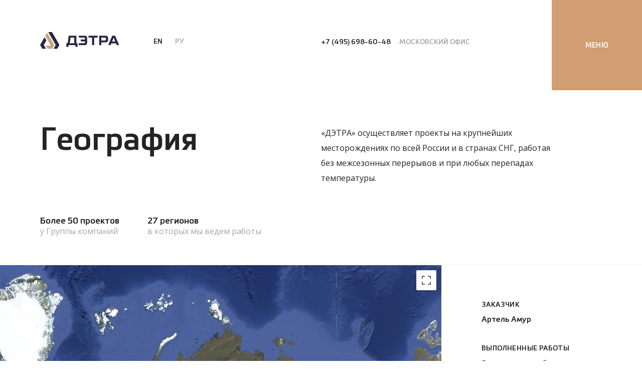

--- FILE ---
content_type: text/html; charset=UTF-8
request_url: https://detra.pro/projects?q=%2Fprojects
body_size: 6965
content:
<!DOCTYPE html>
<html lang="ru" class="">
<head>
<meta charset="utf-8">
<meta name="viewport" class="viewport" content="width=device-width, user-scalable=no">
<meta name="pinterest" content="nopin" />
<meta name="csrf-token" content="UAPp9iOCwLT6P0ulmavZzYz0XViw7NCNdISGAUKy" />
<meta name="format-detection" content="telephone=no" />
<link href="https://fonts.googleapis.com/css?family=Open+Sans:400,600,700&display=swap&subset=cyrillic" rel="stylesheet">
<script>var random_value = '41931cd790994a92cd37fe32426e8a09';</script><title>География - ДЭТРА</title>
<meta name="description" content="&laquo;ДЭТРА&raquo; осуществляет проекты на крупнейших месторождениях по всей России и в странах СНГ, работая без межсезонных перерывов и при любых перепадах температуры.">
<meta name="vk:image" content="http://detra.pro/assets/common/images/share-detra.jpg">
<link rel="canonical" href="https://detra.pro/projects?q=%2Fprojects"/>
<meta property="og:title" content="География" />
<meta property="og:description" content="&laquo;ДЭТРА&raquo; осуществляет проекты на крупнейших месторождениях по всей России и в странах СНГ, работая без межсезонных перерывов и при любых перепадах температуры." />
<meta property="og:url" content="https://detra.pro/projects" />
<meta property="og:type" content="website" />
<meta property="og:image" content="http://detra.pro/assets/common/images/share-detra.jpg" />
<meta property="og:image:width" content="1200" />
<meta property="og:image:height" content="630" />

<meta name="twitter:title" content="География" />
<meta name="twitter:description" content="&laquo;ДЭТРА&raquo; осуществляет проекты на крупнейших месторождениях по всей России и в странах СНГ, работая без межсезонных перерывов и при любых перепадах температуры." />
<meta name="twitter:image" content="http://detra.pro/assets/common/images/share-detra.jpg" />
<link rel="stylesheet" type="text/css" href="https://detra.pro/assets/desktop/css/main.css?v=21" />


<link rel="apple-touch-icon" sizes="180x180" href="/apple-touch-icon.png">
<link rel="icon" type="image/png" sizes="32x32" href="/favicon-32x32.png">
<link rel="icon" type="image/png" sizes="16x16" href="/favicon-16x16.png">
<link rel="manifest" href="/site.webmanifest">
<link rel="mask-icon" href="/safari-pinned-tab.svg" color="#272745">
<meta name="msapplication-TileColor" content="#272745">
<meta name="theme-color" content="#ffffff">
<style>
.page-loader {position: fixed;top: 0;left: 0;width: 100%;height: 100%;background-color: #222244;z-index: 100000;transition: opacity .7s; transition-timing-function: cubic-bezier(0.42, 0, 0.58, 1);transition-delay: .3s;}
.page-loader img { position: absolute; top: 50%; left: 50%; width: 74px; height: 64px; transform: translate3d(-50%,-50%,0); transition: opacity .3s; transition-timing-function: cubic-bezier(0.42, 0, 0.58, 1);}
.page-loader.hide, .page-loader.hide img { opacity: 0; }
</style>
</head>
<body data-section="projects">
<div class="page-loader js-page-loader"><img src="/assets/desktop/images/loader.gif" alt=""></div>
<div id="LZ" class="LZ"></div>
<script>(function(t){var r=new XMLHttpRequest();r.open('GET','/assets/common/svg/sprite.svg?t=1768843089',true);r.setRequestHeader('X-Requested-With','XMLHttpRequest');r.onreadystatechange=function(){if(r.readyState !== 4) return void 0;var lz = document.getElementById('LZ');if(!lz){document.createElement('DIV');lz.id='LZ';lz.className='LZ';t.appendChild(lz);};var d=document.createElement('DIV');d.innerHTML=r.responseText;lz.appendChild(d);};r.send();})(document.body);</script>

<div class="main-menu js-main-menu">
	<menu>
		<li class=""><a href="/">главная</a></li>
		<li class=""><a href="/about">о компании</a></li>
		<li class=""><a href="/services">сервисные услуги</a></li>
		<li class="active"><a href="/projects">география проектов</a></li>
		<li class=""><a href="/news">новости</a></li>
		<li class=""><a href="/equipment">парк техники</a></li>
		<li class=""><a href="/career">карьера</a></li>
		<li class=""><a href="/contacts">контакты</a></li>
	</menu>
	<div class="submenu-box">
	<a class="button presentation" href="/storage/files/prezentaciya_detra_2025.pdf" target="_blank">
		<span class="caption">
			<span class="name">Cкачать презентацию</span>
			<span class="dash"></span>
			<span class="size">PDF, 10&nbsp;MB</span>
		</span>
	</a>
	</div>
</div>



<div id="screen">
	<div id="content">
				<div class="page-header-container">
			<div class="tl abs">
				<a href="/" class="logo"><img src="/assets/desktop/images/logo-dark-ru.svg" alt="" /></a>
				<ul class="paging dark lang">
										<li><a href="//en.detra.pro"><span>EN</span></a></li>
															<li class="active"><span>РУ</span></li>
									</ul>
			</div>
			<div class="caption dark page-head-phone">
				<span class="phone">+7 (495) 698-60-48</span>
				<span class="dash"></span>
				<span class="time">московский офис</span>
			</div>
		</div>
		<div class="menu-trigger inner-page js-menu-trigger">
			<div class="menu-trigger-box normal">
				<svg class="close"><use xlink:href="#sprite-close"></use></svg>
				<div class="cap">МЕНЮ</div>
			</div>
			<div class="menu-trigger-box hover">
				<svg class="close"><use xlink:href="#sprite-close"></use></svg>
				<div class="cap">МЕНЮ</div>
			</div>
		</div>
		
        <section class="page-head page-head-projects" data-menu-color="color1">

	<div class="row page-heading">
		<div class="col col-50"><h1 class="page-title">География</h1></div>
		<div class="col col-50"><div class="page-text">«ДЭТРА» осуществляет проекты на крупнейших месторождениях по всей России и в странах СНГ, работая без межсезонных перерывов и при любых перепадах температуры.</div></div>
	</div>

	<ul class="numbers">
		<li>
			<div class="num">Более 50 проектов</div>
			<div class="cap">у Группы компаний</div>
		</li>
		<li>
			<div class="num">27 регионов</div>
			<div class="cap">в которых мы ведем работы</div>
		</li>
	</ul>
</section>

        <script>
window.projects_timezones = [{"location":"\u041c\u043e\u0441\u043a\u0432\u0430, \u041c\u0443\u0440\u043c\u0430\u043d\u0441\u043a\u0430\u044f \u043e\u0431\u043b\u0430\u0441\u0442\u044c","text":"UTC+3","offset":10800,"image":"\/assets\/desktop\/images\/timezones\/utc3.jpg"},{"location":"\u0410\u0440\u043c\u0435\u043d\u0438\u044f","text":"UTC+4","offset":14400,"image":"\/assets\/desktop\/images\/timezones\/utc4.jpg"},{"location":"\u0421\u0432\u0435\u0440\u0434\u043b\u043e\u0432\u0441\u043a\u0430\u044f \u043e\u0431\u043b\u0430\u0441\u0442\u044c","text":"UTC+5","offset":18000,"image":"\/assets\/desktop\/images\/timezones\/utc5.jpg"},{"location":"\u041a\u0440\u0430\u0441\u043d\u043e\u044f\u0440\u0441\u043a\u0438\u0438\u0306 \u043a\u0440\u0430\u0438\u0306","text":"UTC+7","offset":25200,"image":"\/assets\/desktop\/images\/timezones\/utc7.jpg"},{"location":"\u0411\u0443\u0440\u044f\u0442\u0438\u044f","text":"UTC+8","offset":28800,"image":"\/assets\/desktop\/images\/timezones\/utc8.jpg"},{"location":"\u0420\u0435\u0441\u043f\u0443\u0431\u043b\u0438\u043a\u0430 \u0421\u0430\u0445\u0430 (\u042f\u043a\u0443\u0442\u0438\u044f), \u0417\u0430\u0431\u0430\u0438\u0306\u043a\u0430\u043b\u044c\u0441\u043a\u0438\u0438\u0306 \u043a\u0440\u0430\u0438\u0306, \u0410\u043c\u0443\u0440\u0441\u043a\u0430\u044f \u043e\u0431\u043b\u0430\u0441\u0442\u044c","text":"UTC+9","offset":32400,"image":"\/assets\/desktop\/images\/timezones\/utc9.jpg"},{"location":"\u0425\u0430\u0431\u0430\u0440\u043e\u0432\u0441\u043a\u0438\u0439 \u043a\u0440\u0430\u0439","text":"UTC+10","offset":36000,"image":"\/assets\/desktop\/images\/timezones\/utc10.jpg"},{"location":"\u041c\u0430\u0433\u0430\u0434\u0430\u043d\u0441\u043a\u0430\u044f \u043e\u0431\u043b\u0430\u0441\u0442\u044c, \u0421\u0430\u0445\u0430\u043b\u0438\u043d","text":"UTC+11","offset":39600,"image":"\/assets\/desktop\/images\/timezones\/utc11.jpg"},{"location":"\u0427\u0443\u043a\u043e\u0442\u043a\u0430, \u041a\u0430\u043c\u0447\u0430\u0442\u043a\u0430","text":"UTC+12","offset":43200,"image":"\/assets\/desktop\/images\/timezones\/utc12.jpg"}];
</script>

<section class="projects-map">
	<div class="row projects js-projects">
		<div class="col col-11-16">
			<div id="interactive-map" class="projects-map"><div class="google-map"></div></div>
		</div>
		<div class="col col-5-16">
			<div class="projects-info-box js-project-data-box">
				<div class="project-info">
					<div class="kv">
						<div class="k">заказчик</div>
						<div class="v bold js-project-client">Артель Амур</div>
					</div>
					<div class="kv">
						<div class="k">выполненные работы</div>
						<div class="v js-project-description">Бульдозерные работы</div>
					</div>
					<div class="kv">
						<div class="k">координаты</div>
						<div class="v js-project-coords">58° 39'N 137° 19'E</div>
					</div>
				</div>
			</div>
			<div class="arrs">
				<div class="arr arrl js-interactive-map-prev"><svg><use xlink:href="#sprite-arrl"></use></svg></div>
				<div class="arr arrr js-interactive-map-next"><svg><use xlink:href="#sprite-arrr"></use></svg></div>
			</div>
		</div>
	</div>
</section>

<section class="projects-list-header">
	<div class="row">
		<div class="col col-1-16"></div>
		<div class="col col-15-16">
			<div class="block-title dark">
				<h2>С&nbsp;2011 года Группа компаний реализовала более 50&nbsp;проектов</h2>
				<p>Мы работаем на объектах любой сложности для крупнейших<br> недропользователей в России и за рубежом.</p>
			</div>
		</div>
	</div>
</section>

<div id="float-filters-ghost"></div>
<section id="float-filters" class="project-filters">
	<div class="row project-filters">
		<div class="col col-1-16"></div>
		<div class="col col-7-16">
						<div class="select select-client js-select-client">
				<input type="hidden" name="client" value="0" />
				<div class="select-val" data-value="0"><span>
					<div class="caption dark">
						<span class="filter">заказчик</span>
					</div>
				</span></div>
				<div class="arrow"><svg><use xlink:href="#sprite-arrr"></use></svg></div>
				<div class="options">
					<ul class="select-list">
						<li data-value="0">
							<div class="caption dark">
								<span class="filter">заказчик</span>
							</div>
						</li>
												<li data-value="74">Арлан</li>
												<li data-value="73">Артель Амур</li>
												<li data-value="71">Highland gold</li>
												<li data-value="70">Кольская ГМК</li>
												<li data-value="69">Millhouse</li>
												<li data-value="68">Центральная угольная компания</li>
												<li data-value="66">Восточная горнорудная компания</li>
												<li data-value="64">Полиметалл</li>
												<li data-value="61">Норникель</li>
												<li data-value="60">УГМК</li>
												<li data-value="59">ГК Петропавловск</li>
												<li data-value="58">Nordgold</li>
												<li data-value="54">Мангазея майнинг</li>
												<li data-value="53">Хужир Энтерпрайз</li>
											</ul>
				</div>
			</div>
					</div>
		<div class="col col-7-16">
						<div class="select select-works js-select-work-type">
				<input type="hidden" name="works" value="0" />
				<div class="select-val" data-value="0"><span>
					<div class="caption dark">
						<span class="filter">вид работ</span>
					</div>
				</span></div>
				<div class="arrow"><svg><use xlink:href="#sprite-arrr"></use></svg></div>
				<div class="options">
					<ul class="select-list">
						<li data-value="0">
							<div class="caption dark">
								<span class="filter">вид работ</span>
							</div>
						</li>
												<li data-value="11">Бульдозерные работы</li>
												<li data-value="10">Экскавация и транспортировка горной массы</li>
												<li data-value="9">Бурение взрывных скважин</li>
												<li data-value="8">RC-бурение</li>
												<li data-value="6">БВР</li>
												<li data-value="4">Бурение из подземных горных выработок (ПГВ)</li>
												<li data-value="13">Взрывные работы в ПГВ</li>
												<li data-value="12">Горно-капитальные и горно-подготовительные работы в ПГВ</li>
											</ul>
				</div>
			</div>
					</div>
		<div class="col col-1-16">
			<div class="clear-filters js-clear-projects-filter">
				<svg><use xlink:href="#sprite-close"></use></svg>
			</div>
		</div>
	</div>
</section>

<section class="projects-table-header">
	<div class="row projects-table-header">
		<div class="col col-1-16"></div>
		<div class="col col-5-16">заказчик</div>
		<div class="col col-7-16">выполненные работы</div>
		<div class="col col-3-16">объект</div>
	</div>
</section>

<div class="projects-list-box js-projects-list">
	
	<section class="projects-list">
			<div class="row project js-project-item" data-id="44" data-slug="malutka" data-status="" data-clients="73" data-work-types="11">
			<div class="col col-1-16"></div>
			<div class="col col-3-16 title">Артель Амур</div>
			<div class="col col-2-16"></div>
			<div class="col col-5-16 description">Бульдозерные работы</div>
			<div class="col col-2-16"></div>
			<div class="col col-3-16 coords">Малютка</div>
		</div>
				<div class="row project js-project-item" data-id="43" data-slug="sopka_kvarcevaya" data-status="" data-clients="64" data-work-types="8,9">
			<div class="col col-1-16"></div>
			<div class="col col-3-16 title">Полиметалл</div>
			<div class="col col-2-16"></div>
			<div class="col col-5-16 description">RC-бурение, Бурение взрывных скважин</div>
			<div class="col col-2-16"></div>
			<div class="col col-3-16 coords">Сопка Кварцевая</div>
		</div>
				<div class="row project js-project-item" data-id="42" data-slug="pavlik" data-status="" data-clients="74" data-work-types="9,10">
			<div class="col col-1-16"></div>
			<div class="col col-3-16 title">Арлан</div>
			<div class="col col-2-16"></div>
			<div class="col col-5-16 description">Бурение взрывных скважин, Экскавация и транспортировка горной массы</div>
			<div class="col col-2-16"></div>
			<div class="col col-3-16 coords">Павлик</div>
		</div>
				<div class="row project js-project-item" data-id="40" data-slug="elochka" data-status="" data-clients="64" data-work-types="8,9">
			<div class="col col-1-16"></div>
			<div class="col col-3-16 title">Полиметалл</div>
			<div class="col col-2-16"></div>
			<div class="col col-5-16 description">RC-бурение, Бурение взрывных скважин</div>
			<div class="col col-2-16"></div>
			<div class="col col-3-16 coords">Елочка</div>
		</div>
				<div class="row project js-project-item" data-id="39" data-slug="olcha" data-status="" data-clients="64" data-work-types="8,9">
			<div class="col col-1-16"></div>
			<div class="col col-3-16 title">Полиметалл</div>
			<div class="col col-2-16"></div>
			<div class="col col-5-16 description">RC-бурение, Бурение взрывных скважин</div>
			<div class="col col-2-16"></div>
			<div class="col col-3-16 coords">Ольча</div>
		</div>
				<div class="row project js-project-item" data-id="37" data-slug="belaya_gora" data-status="" data-clients="71" data-work-types="8,9">
			<div class="col col-1-16"></div>
			<div class="col col-3-16 title">Highland gold</div>
			<div class="col col-2-16"></div>
			<div class="col col-5-16 description">RC-бурение, Бурение взрывных скважин</div>
			<div class="col col-2-16"></div>
			<div class="col col-3-16 coords">Белая гора</div>
		</div>
				<div class="row project js-project-item" data-id="36" data-slug="mnogovershinnoe" data-status="" data-clients="71" data-work-types="8,9">
			<div class="col col-1-16"></div>
			<div class="col col-3-16 title">Highland gold</div>
			<div class="col col-2-16"></div>
			<div class="col col-5-16 description">RC-бурение, Бурение взрывных скважин</div>
			<div class="col col-2-16"></div>
			<div class="col col-3-16 coords">Многовершинное</div>
		</div>
				<div class="row project js-project-item" data-id="35" data-slug="kekura" data-status="" data-clients="71" data-work-types="8">
			<div class="col col-1-16"></div>
			<div class="col col-3-16 title">Highland gold</div>
			<div class="col col-2-16"></div>
			<div class="col col-5-16 description">RC-бурение</div>
			<div class="col col-2-16"></div>
			<div class="col col-3-16 coords">Кекура</div>
		</div>
				<div class="row project js-project-item" data-id="34" data-slug="novoshirokinskiy_rudnik" data-status="" data-clients="71" data-work-types="12,4">
			<div class="col col-1-16"></div>
			<div class="col col-3-16 title">Highland gold</div>
			<div class="col col-2-16"></div>
			<div class="col col-5-16 description">Горно-капитальные и горно-подготовительные работы в ПГВ, Бурение из подземных горных выработок (ПГВ)</div>
			<div class="col col-2-16"></div>
			<div class="col col-3-16 coords">Новоширокинский рудник</div>
		</div>
				<div class="row project js-project-item" data-id="33" data-slug="rudnik_severniy" data-status="" data-clients="70" data-work-types="12">
			<div class="col col-1-16"></div>
			<div class="col col-3-16 title">Кольская ГМК</div>
			<div class="col col-2-16"></div>
			<div class="col col-5-16 description">Горно-капитальные и горно-подготовительные работы в ПГВ</div>
			<div class="col col-2-16"></div>
			<div class="col col-3-16 coords">Рудник Северный</div>
		</div>
				<div class="row project js-project-item" data-id="32" data-slug="rudnik_valunistiy" data-status="" data-clients="69" data-work-types="8,9,10">
			<div class="col col-1-16"></div>
			<div class="col col-3-16 title">Millhouse</div>
			<div class="col col-2-16"></div>
			<div class="col col-5-16 description">RC-бурение, Бурение взрывных скважин, Экскавация и транспортировка горной массы</div>
			<div class="col col-2-16"></div>
			<div class="col col-3-16 coords">Рудник Валунистый</div>
		</div>
		</section>
	<section class="projects-timezones js-timezones">
		<div class="row">
			<div class="col col-6-16 text-side">
				<div class="title">Прямо сейчас работаем<br> в 9 часовых поясах</div>
				<div class="timezone">
					<div class="time js-time"></div>
					<div class="line"><div class="inline js-timer"></div></div>
					<div class="location js-location">ь</div>
				</div>
			</div>
			<div class="col col-10-16 map-side">
				<div class="timezone-selector">
					<!-- <div class="zone"><div class="utc">UTC + 12</div></div> -->
					<div class="timezones js-timezones-box"></div>
				</div>
			</div>
		</div>
	</section>
	<section class="projects-list">
				<div class="row project js-project-item" data-id="31" data-slug="safyanovskoe" data-status="" data-clients="60" data-work-types="13">
			<div class="col col-1-16"></div>
			<div class="col col-3-16 title">УГМК</div>
			<div class="col col-2-16"></div>
			<div class="col col-5-16 description">Взрывные работы в ПГВ</div>
			<div class="col col-2-16"></div>
			<div class="col col-3-16 coords">Сафьяновское</div>
		</div>
				<div class="row project js-project-item" data-id="30" data-slug="chernorechenskiy" data-status="" data-clients="68" data-work-types="6">
			<div class="col col-1-16"></div>
			<div class="col col-3-16 title">Центральная угольная компания</div>
			<div class="col col-2-16"></div>
			<div class="col col-5-16 description">БВР</div>
			<div class="col col-2-16"></div>
			<div class="col col-3-16 coords">Чернореченский</div>
		</div>
				<div class="row project js-project-item" data-id="29" data-slug="boshnyakovsoe" data-status="" data-clients="66" data-work-types="6">
			<div class="col col-1-16"></div>
			<div class="col col-3-16 title">Восточная горнорудная компания</div>
			<div class="col col-2-16"></div>
			<div class="col col-5-16 description">БВР</div>
			<div class="col col-2-16"></div>
			<div class="col col-3-16 coords">Бошняковсое</div>
		</div>
				<div class="row project js-project-item" data-id="28" data-slug="solncevskoe" data-status="" data-clients="66" data-work-types="6">
			<div class="col col-1-16"></div>
			<div class="col col-3-16 title">Восточная горнорудная компания</div>
			<div class="col col-2-16"></div>
			<div class="col col-5-16 description">БВР</div>
			<div class="col col-2-16"></div>
			<div class="col col-3-16 coords">Солнцевское</div>
		</div>
				<div class="row project js-project-item" data-id="27" data-slug="kundumi" data-status="" data-clients="64" data-work-types="4">
			<div class="col col-1-16"></div>
			<div class="col col-3-16 title">Полиметалл</div>
			<div class="col col-2-16"></div>
			<div class="col col-5-16 description">Бурение из подземных горных выработок (ПГВ)</div>
			<div class="col col-2-16"></div>
			<div class="col col-3-16 coords">Кундуми</div>
		</div>
				<div class="row project js-project-item" data-id="18" data-slug="albazino" data-status="" data-clients="64" data-work-types="4">
			<div class="col col-1-16"></div>
			<div class="col col-3-16 title">Полиметалл</div>
			<div class="col col-2-16"></div>
			<div class="col col-5-16 description">Бурение из подземных горных выработок (ПГВ)</div>
			<div class="col col-2-16"></div>
			<div class="col col-3-16 coords">Албазино</div>
		</div>
				<div class="row project js-project-item" data-id="12" data-slug="rudniki_oktyabrskiy_mayak_komsomolskiy_taymirskiy_skalistiy_zapolyarniy" data-status="" data-clients="61" data-work-types="4">
			<div class="col col-1-16"></div>
			<div class="col col-3-16 title">Норникель</div>
			<div class="col col-2-16"></div>
			<div class="col col-5-16 description">Бурение из подземных горных выработок (ПГВ)</div>
			<div class="col col-2-16"></div>
			<div class="col col-3-16 coords">Рудники: Октябрьский, Маяк, Комсомольский, Таймырский, Скалистый, Заполярный</div>
		</div>
				<div class="row project js-project-item" data-id="10" data-slug="pioner" data-status="" data-clients="59" data-work-types="4">
			<div class="col col-1-16"></div>
			<div class="col col-3-16 title">ГК Петропавловск</div>
			<div class="col col-2-16"></div>
			<div class="col col-5-16 description">Бурение из подземных горных выработок (ПГВ)</div>
			<div class="col col-2-16"></div>
			<div class="col col-3-16 coords">Пионер</div>
		</div>
				<div class="row project js-project-item" data-id="6" data-slug="mestorozhdeniya_dukat_lunnoe_golcovoe" data-status="" data-clients="64" data-work-types="4">
			<div class="col col-1-16"></div>
			<div class="col col-3-16 title">Полиметалл</div>
			<div class="col col-2-16"></div>
			<div class="col col-5-16 description">Бурение из подземных горных выработок (ПГВ)</div>
			<div class="col col-2-16"></div>
			<div class="col col-3-16 coords">Месторождения: Дукат, Лунное, Гольцовое,</div>
		</div>
				<div class="row project js-project-item" data-id="5" data-slug="savkino_nasedkino" data-status="" data-clients="54" data-work-types="8">
			<div class="col col-1-16"></div>
			<div class="col col-3-16 title">Мангазея майнинг</div>
			<div class="col col-2-16"></div>
			<div class="col col-5-16 description">RC-бурение</div>
			<div class="col col-2-16"></div>
			<div class="col col-3-16 coords">Савкино Наседкино</div>
		</div>
				<div class="row project js-project-item" data-id="4" data-slug="konevinskoe" data-status="" data-clients="53" data-work-types="4">
			<div class="col col-1-16"></div>
			<div class="col col-3-16 title">Хужир Энтерпрайз</div>
			<div class="col col-2-16"></div>
			<div class="col col-5-16 description">Бурение из подземных горных выработок (ПГВ)</div>
			<div class="col col-2-16"></div>
			<div class="col col-3-16 coords">Коневинское</div>
		</div>
				<div class="row project js-project-item" data-id="3" data-slug="zun-holba" data-status="" data-clients="58" data-work-types="4">
			<div class="col col-1-16"></div>
			<div class="col col-3-16 title">Nordgold</div>
			<div class="col col-2-16"></div>
			<div class="col col-5-16 description">Бурение из подземных горных выработок (ПГВ)</div>
			<div class="col col-2-16"></div>
			<div class="col col-3-16 coords">Зун-Холба</div>
		</div>
			</section>
</div>

        <section class="page-foot">
	<div class="row">
		<div class="col col-4-16 left">
			<ul class="logotypes">
				<li class="ogk"><svg><use xlink:href="#sprite-ogk-sign-white-small"></use></svg></li>
				<li class="detra"><svg><use xlink:href="#sprite-detra-logo-white"></use></svg></li>
			</ul>
			<div class="deleveloper">
				Дизайн, разработка сайта,<br> создание фото и видео<br> материалов —  <a href="http://greencow.ru/" target="_blank">Greencow</a>
			</div>
		</div>
		<div class="col col-6-16 middle">
			<div class="menus">
				<menu>
					<li class=""><a href="/">Главная</a></li>
					<li class=""><a href="/about">О компании</a></li>
					<li class=""><a href="/services">Услуги</a></li>
					<li class=""><a href="/contacts">Контакты</a></li>
				</menu>
				<menu>
					<li class=" active"><a href="/projects">География</a></li>
					<li class=""><a href="/news">Новости</a></li>
					<li class=""><a href="/equipment">Техника</a></li>
					<li class=""><a href="/career">Карьера</a></li>
				</menu>
			</div>
			<div class="copyright">
				&copy; 2011 &ndash; 2026 «ДЭТРА». Все права защищены			</div>
		</div>
		<div class="col col-6-16 right">
			<div class="caption">
				<span class="phone">+7 (495) 698-60-48</span>
				<span class="dash"></span>
				<span class="time">московский офис</span>
			</div>
			<a class="button brand" href="/storage/files/prezentaciya_detra_2025.pdf" target="_blank"><span>Cкачать презентацию — PDF, 10&nbsp;MB</span></a>
			<div class="policy">
				<a href="/policy" class="policy-link">Политика конфиденциальности</a>
			</div>
		</div>
	</div>
</section>

	</div>
</div>
<div id="contact-form-overlay" class="overlay contact-form-overlay js-overlay" data-name="contact-form" data-trigger="contact-form-overlay">
	<div class="overlay-popup js-popup">
		<div class="overlay-content js-content">
			<div class="form-wrap">
				<div class="block-title dark js-sa">
					<h2>Оставьте заявку для<br> начала сотрудничества</h2>
				</div>
				<div class="form request-form">
					<form action="https://detra.pro/contact.json" method="POST">
						<input class="js-service-tid" type="hidden" name="service_tid" value="" />
						<div class="form-fields">
							<div class="input name required">
								<input type="text" name="name" data-validator="name" />
								<label>Ваше имя</label>
							</div>
							<div class="input company">
								<input type="text" name="company">
								<label>Компания</label>
							</div>
							<div class="input phone required">
								<input type="text" name="phone" data-validator="phone" />
								<label>Телефон</label>
							</div>
							<div class="input email required">
								<input type="text" name="email" data-validator="email">
								<label>E-mail</label>
							</div>
							<div class="textarea text">
								<textarea name="text"></textarea>
								<label>Ваше сообщение</label>
							</div>
						</div>
						<div class="submit">
							<button class="green"><span>Оставить заявку</span></button>
						</div>
						<div class="agreement">
							<p><a class="policy-link" href="https://detra.pro/policy" target="_blank">Нажимая кнопку &laquo;Оставить заявку&raquo;, вы&nbsp;даёте согласие на&nbsp;<span>обработку персональных данных.</span></a></p>
						</div>
					</form>
				</div>
			</div>
			<div class="form-success-wrap">
				<div class="row">
					<div class="col">
						<img class="robot-cool" src="/assets/desktop/images/robot-cool.svg" alt="" />
					</div>
					<div class="col">
						<div class="block-title dark">
							<h2>Спасибо, мы&nbsp;скоро свяжемся с&nbsp;вами</h2>
							<p>Наш менеджер в&nbsp;ближайшее время свяжется с&nbsp;вами по&nbsp;телефону или электронной почте.</p>
							<button class="button brad brand js-close"><span>Закрыть окно</span></button>
						</div>
					</div>
				</div>
			</div>
			<div class="form-error-wrap">
				<div class="row">
					<div class="col">
						<img class="robot-cool" src="/assets/desktop/images/robot-confused.svg" alt="" />
					</div>
					<div class="col">
						<div class="block-title dark">
							<h2>Ошибка отправки формы</h2>
							<p>Приносим извинения за&nbsp;временные неудобства.<br> Попробуйте повторить позднее.</p>
							<button class="button brad brand js-close"><span>Закрыть окно</span></button>
						</div>
					</div>
				</div>
			</div>
		</div>
		<div class="close js-close"><svg><use xlink:href="#sprite-close"></use></svg></div>
	</div>
</div>

<script type="text/javascript" src="https://detra.pro/assets/desktop/js/main.js?v=21"></script>

<!-- Yandex.Metrika counter -->
<script type="text/javascript" >
   (function(m,e,t,r,i,k,a){m[i]=m[i]||function(){(m[i].a=m[i].a||[]).push(arguments)};
   m[i].l=1*new Date();k=e.createElement(t),a=e.getElementsByTagName(t)[0],k.async=1,k.src=r,a.parentNode.insertBefore(k,a)})
   (window, document, "script", "https://mc.yandex.ru/metrika/tag.js", "ym");

   ym(55672432, "init", {
        clickmap:true,
        trackLinks:true,
        accurateTrackBounce:true,
        webvisor:true
   });
</script>
<noscript><div><img src="https://mc.yandex.ru/watch/55672432" style="position:absolute; left:-9999px;" alt="" /></div></noscript>
<!-- /Yandex.Metrika counter -->
</body>
</html>


--- FILE ---
content_type: text/css
request_url: https://detra.pro/assets/desktop/css/main.css?v=21
body_size: 31556
content:
@font-face {
  font-family: 'Metronic';
  src: url("/assets/fonts/MetronicProRegular.eot");
  src: url("/assets/fonts/MetronicProRegular.woff2") format("woff2"), url("/assets/fonts/MetronicProRegular.woff") format("woff"), url("/assets/fonts/MetronicProRegular.ttf") format("truetype"), url("/assets/fonts/MetronicProRegular.svg#MetronicProRegular") format("svg"), url("/assets/fonts/MetronicProRegular.eot?#iefix") format("embedded-opentype");
  font-weight: 400;
}

@font-face {
  font-family: 'Metronic';
  src: url("/assets/fonts/MetronicProSemiBold.eot");
  src: url("/assets/fonts/MetronicProSemiBold.woff2") format("woff2"), url("/assets/fonts/MetronicProSemiBold.woff") format("woff"), url("/assets/fonts/MetronicProSemiBold.ttf") format("truetype"), url("/assets/fonts/MetronicProSemiBold.svg#MetronicProSemiBold") format("svg"), url("/assets/fonts/MetronicProSemiBold.eot?#iefix") format("embedded-opentype");
  font-weight: 600;
}

@font-face {
  font-family: 'Metronic';
  src: url("/assets/fonts/MetronicProBold.woff2") format("woff2"), url("/assets/fonts/MetronicProBold.woff") format("woff"), url("/assets/fonts/MetronicProBold.ttf") format("truetype");
  font-weight: bold;
}

@font-face {
  font-family: 'Metronic';
  src: url("/assets/fonts/MetronicProRegular.eot");
  src: url("/assets/fonts/MetronicProRegular.woff2") format("woff2"), url("/assets/fonts/MetronicProRegular.woff") format("woff"), url("/assets/fonts/MetronicProRegular.ttf") format("truetype"), url("/assets/fonts/MetronicProRegular.svg#MetronicProRegular") format("svg"), url("/assets/fonts/MetronicProRegular.eot?#iefix") format("embedded-opentype");
  font-weight: 400;
}

@font-face {
  font-family: 'Metronic';
  src: url("/assets/fonts/MetronicProSemiBold.eot");
  src: url("/assets/fonts/MetronicProSemiBold.woff2") format("woff2"), url("/assets/fonts/MetronicProSemiBold.woff") format("woff"), url("/assets/fonts/MetronicProSemiBold.ttf") format("truetype"), url("/assets/fonts/MetronicProSemiBold.svg#MetronicProSemiBold") format("svg"), url("/assets/fonts/MetronicProSemiBold.eot?#iefix") format("embedded-opentype");
  font-weight: 600;
}

@font-face {
  font-family: 'Metronic';
  src: url("/assets/fonts/MetronicProBold.woff2") format("woff2"), url("/assets/fonts/MetronicProBold.woff") format("woff"), url("/assets/fonts/MetronicProBold.ttf") format("truetype");
  font-weight: bold;
}

@font-face {
  font-family: 'Ruble';
  src: url("/assets/fonts/metronic-rub-regular.eot");
  src: url("/assets/fonts/metronic-rub-regular.eot?#iefix") format("embedded-opentype"), url("/assets/fonts/metronic-rub-regular.svg#metronic-rub-regular") format("svg"), url("/assets/fonts/metronic-rub-regular.ttf") format("truetype"), url("/assets/fonts/metronic-rub-regular.woff") format("woff"), url("/assets/fonts/metronic-rub-regular.woff2") format("woff2");
  font-weight: normal;
  font-style: normal;
}

@font-face {
  font-family: 'Ruble';
  src: url("/assets/fonts/metronic-rub-semibold.eot");
  src: url("/assets/fonts/metronic-rub-semibold.eot?#iefix") format("embedded-opentype"), url("/assets/fonts/metronic-rub-semibold.svg#metronic-rub-semibold") format("svg"), url("/assets/fonts/metronic-rub-semibold.ttf") format("truetype"), url("/assets/fonts/metronic-rub-semibold.woff") format("woff"), url("/assets/fonts/metronic-rub-semibold.woff2") format("woff2");
  font-weight: 600;
  font-style: normal;
}

@font-face {
  font-family: 'Ruble';
  src: url("/assets/fonts/metronic-rub-bold.eot");
  src: url("/assets/fonts/metronic-rub-bold.eot?#iefix") format("embedded-opentype"), url("/assets/fonts/metronic-rub-bold.svg#metronic-rub-bold") format("svg"), url("/assets/fonts/metronic-rub-bold.ttf") format("truetype"), url("/assets/fonts/metronic-rub-bold.woff") format("woff"), url("/assets/fonts/metronic-rub-bold.woff2") format("woff2");
  font-weight: bold;
  font-style: normal;
}

.rub:after {
  content: '\20BD';
  font-family: Ruble;
}

.btn, .button, button {
  display: block;
  outline: 0;
  border: 0;
  width: 100%;
  white-space: nowrap;
  cursor: pointer;
  text-align: center;
  padding: 0px 32px;
  background-color: transparent;
  -webkit-transition: .3s ease;
  transition: .3s ease;
  z-index: 2;
  -webkit-transition: background-color .5s ease, color .5s ease;
  transition: background-color .5s ease, color .5s ease;
}

.btn.brad, .button.brad, button.brad {
  border-radius: 4px;
}

.btn span, .button span, button span {
  line-height: 1.38;
  line-height: 78px;
  letter-spacing: 0.4px;
  font-family: Metronic, sans-serif;
  z-index: 3;
  -webkit-transition: color .5s ease;
  transition: color .5s ease;
}

.btn span, .button span, button span {
  font-size: 14px;
}

@media screen and (min-width: 1260px) {
  .btn span, .button span, button span {
    font-size: calc(14px + 4 * ((100vw - 1260px) / 360));
  }
}

@media screen and (min-width: 1620px) {
  .btn span, .button span, button span {
    font-size: 18px;
  }
}

.btn div.loader, .button div.loader, button div.loader {
  position: absolute;
  top: 0;
  left: 0;
  width: 100%;
  height: 100%;
  background-color: #eeeeee;
  -webkit-transform: translate3d(-100%, 0, 0);
          transform: translate3d(-100%, 0, 0);
  visibility: hidden;
  z-index: 1;
}

.btn.transparent, .button.transparent, button.transparent {
  color: #fff;
}

body.is-desktop .btn.transparent:hover, body.is-desktop .button.transparent:hover, body.is-desktop button.transparent:hover {
  background-color: #f2f2f2;
}

.btn.dark, .button.dark, button.dark {
  background-color: #333333;
}

.btn.dark span, .button.dark span, button.dark span {
  color: #fff;
}

.btn.inine, .button.inine, button.inine {
  display: inline-block;
  vertical-align: top;
}

.btn.green, .btn.brand, .button.green, .button.brand, button.green, button.brand {
  background-color: #d19d73;
}

.btn.green span, .btn.brand span, .button.green span, .button.brand span, button.green span, button.brand span {
  color: #fff;
}

body.is-desktop .btn.green:hover, body.is-desktop .btn.brand:hover, body.is-desktop .button.green:hover, body.is-desktop .button.brand:hover, body.is-desktop button.green:hover, body.is-desktop button.brand:hover {
  background-color: #d8a77f;
}

.btn.bordered, .button.bordered, button.bordered {
  border: 1px rgba(51, 51, 51, 0.08) solid;
}

body.is-desktop .btn.bordered:hover, body.is-desktop .button.bordered:hover, body.is-desktop button.bordered:hover {
  background-color: #f5f5f5;
}

body.is-desktop .btn.bordered:hover span, body.is-desktop .button.bordered:hover span, body.is-desktop button.bordered:hover span {
  color: #d19d73;
}

.btn.dashed, .button.dashed, button.dashed {
  border: 2px #eeeeee dashed;
  border-radius: 4px;
  margin-top: 40px;
  margin-bottom: 40px;
}

body.is-desktop .btn.dashed:hover, body.is-desktop .button.dashed:hover, body.is-desktop button.dashed:hover {
  background-color: #f5f5f5;
}

body.is-desktop .btn.dashed:hover span, body.is-desktop .button.dashed:hover span, body.is-desktop button.dashed:hover span {
  color: #d19d73;
}

.btn.v-bordered, .button.v-bordered, button.v-bordered {
  border-top: 1px rgba(51, 51, 51, 0.08) solid;
  border-bottom: 1px rgba(51, 51, 51, 0.08) solid;
}

.btn.xtralarge, .button.xtralarge, button.xtralarge {
  background-color: rgba(51, 51, 51, 0.08);
  height: 152px;
}

.btn.xtralarge span, .button.xtralarge span, button.xtralarge span {
  text-transform: none;
  font-weight: normal;
  line-height: 1.38;
  line-height: 152px;
  color: #262626;
}

.btn.xtralarge span, .button.xtralarge span, button.xtralarge span {
  font-size: 14px;
}

@media screen and (min-width: 1260px) {
  .btn.xtralarge span, .button.xtralarge span, button.xtralarge span {
    font-size: calc(14px + 4 * ((100vw - 1260px) / 360));
  }
}

@media screen and (min-width: 1620px) {
  .btn.xtralarge span, .button.xtralarge span, button.xtralarge span {
    font-size: 18px;
  }
}

.btn.loading div.loader, .button.loading div.loader, button.loading div.loader {
  visibility: visible;
  -webkit-transition: -webkit-transform 1s ease;
  transition: -webkit-transform 1s ease;
  transition: transform 1s ease;
  transition: transform 1s ease, -webkit-transform 1s ease;
  -webkit-transform: translate3d(0, 0, 0);
          transform: translate3d(0, 0, 0);
}

.input.required:after, .textarea.required:after, .select.required:after {
  content: '';
  display: block;
  position: absolute;
  top: 10px;
  right: 10px;
  border-radius: 50%;
  width: 8px;
  height: 8px;
  background-color: #d8d8d8;
  z-index: 10;
}

.input.success.required, .textarea.success.required, .select.success.required {
  border-color: #b6d094;
}

.input.success.required:after, .textarea.success.required:after, .select.success.required:after {
  background-color: #b6d094;
}

.select.has-error, .select.form-select.has-error {
  z-index: 3;
  border-color: #ff5656;
}

.select.has-error.required:after, .select.form-select.has-error.required:after {
  background-color: #ff5656;
}

.select.has-error.focused label, .select.has-error.focus label, .select.form-select.has-error.focused label, .select.form-select.has-error.focus label {
  color: #b0b0b0;
}

.select.has-error.focused input, .select.has-error.focus input, .select.form-select.has-error.focused input, .select.form-select.has-error.focus input {
  color: #ff5656;
}

.input, .textarea {
  border: 2px transparent solid;
  border-radius: 4px;
  background-color: #f2f2f2;
  margin-bottom: 15px;
}

.input.has-error, .textarea.has-error {
  z-index: 2;
  border-color: #ff5656;
}

.input.has-error label, .textarea.has-error label {
  color: #ff5656;
}

.input.has-error.required:after, .textarea.has-error.required:after {
  background-color: #ff5656;
}

.input.has-error.focused label, .input.has-error.focus label, .textarea.has-error.focused label, .textarea.has-error.focus label {
  color: #b0b0b0;
}

.input.has-error.focused input, .input.has-error.focus input, .textarea.has-error.focused input, .textarea.has-error.focus input {
  color: #ff5656;
}

.input label, .textarea label {
  font-size: 16px;
  line-height: 1.75;
  color: #b0b0b0;
  position: absolute;
  left: 24px;
  top: 26px;
  cursor: text;
  -webkit-transition: 0.18s;
  transition: 0.18s;
}

.input label div, .textarea label div {
  -webkit-transition: opacity 0.18s;
  transition: opacity 0.18s;
}

.input input, .textarea input {
  height: 78px;
}

.input textarea, .textarea textarea {
  height: 120px;
  width: 100%;
  padding-top: 38px;
  padding-bottom: 10px;
}

.input input, .input textarea, .textarea input, .textarea textarea {
  width: 100%;
  resize: none;
  overflow: hidden;
  color: #333333;
  font-size: 16px;
  line-height: 22px;
  padding-left: 24px;
  padding-right: 24px;
  background-color: transparent;
  border: 0;
  font-family: OpenSans, sans-serif;
}

.input.disabled label, .textarea.disabled label {
  opacity: .5;
}

body.is-desktop .input:not(.disabled):hover label, body.is-desktop .textarea:not(.disabled):hover label {
  color: #909090;
}

.input.focus input, .input.focused input, .textarea.focus input, .textarea.focused input {
  padding-top: 20px;
}

.input.focus label, .input.focused label, .textarea.focus label, .textarea.focused label {
  font-size: 13px;
  line-height: 6px;
  letter-spacing: 0;
  top: 16px;
  color: #b0b0b0;
}

.input.focus label div, .input.focused label div, .textarea.focus label div, .textarea.focused label div {
  opacity: 0;
}

.input .error, .textarea .error {
  position: absolute;
  top: 100%;
  left: 0;
  width: 100%;
  background-color: #ff5656;
  font-size: 14px;
  padding: 10px 20px;
  color: #fff;
  font-weight: 600;
  visibility: hidden;
  opacity: 0;
  -webkit-transition: opacity .3s ease;
  transition: opacity .3s ease;
  z-index: 5;
}

.input.has-error:hover .error, .textarea.has-error:hover .error {
  visibility: visible;
  opacity: 1;
}

.conditions span {
  color: #333333;
  cursor: pointer;
  -webkit-transition: 0.28s;
  transition: 0.28s;
}

body.is-desktop .conditions span:hover {
  color: #c0a378;
}

.radio .custom-radio {
  width: 24px;
  height: 24px;
  border-radius: 50%;
  background-color: #e0e7eb;
  -webkit-transition: background-color .5s ease;
  transition: background-color .5s ease;
}

.radio .custom-radio:after {
  content: '';
  position: absolute;
  top: 8px;
  left: 8px;
  width: 8px;
  height: 8px;
  border-radius: 50%;
  background-color: #5a6c82;
  -webkit-transition: opacity .5s ease, background-color .5s ease;
  transition: opacity .5s ease, background-color .5s ease;
  opacity: 0;
}

.radio input {
  position: absolute;
  top: 0;
  left: 0;
  width: 100%;
  height: 100%;
  opacity: 0;
  z-index: 10;
}

.radio input:checked + .custom-radio {
  background-color: #fff;
}

.radio input:checked + .custom-radio:after {
  opacity: 1;
}

.fxRollX {
  -webkit-transform: translateX(100%);
          transform: translateX(100%);
  overflow: hidden;
  -webkit-animation-duration: 0.5s;
          animation-duration: 0.5s;
  -webkit-animation-timing-function: cubic-bezier(0.62, 0.12, 0.52, 0.94);
          animation-timing-function: cubic-bezier(0.62, 0.12, 0.52, 0.94);
}

.fxRollX .image {
  -webkit-transform: translateX(100%);
          transform: translateX(100%);
  -webkit-animation-duration: 0.5s;
          animation-duration: 0.5s;
  -webkit-animation-timing-function: cubic-bezier(0.62, 0.12, 0.52, 0.94);
          animation-timing-function: cubic-bezier(0.62, 0.12, 0.52, 0.94);
}

.fxRollX.active {
  -webkit-transform: translateX(0%);
          transform: translateX(0%);
}

.fxRollX.active .image {
  -webkit-transform: translateX(0%);
          transform: translateX(0%);
}

.fxRollX.navInNext {
  z-index: 10;
  -webkit-animation-name: rollInXNext;
          animation-name: rollInXNext;
}

.fxRollX.navInNext .image {
  -webkit-animation-name: rollInXPrev;
          animation-name: rollInXPrev;
}

.fxRollX.navOutNext {
  z-index: 9;
  -webkit-animation-name: rollOutXNext;
          animation-name: rollOutXNext;
}

.fxRollX.navOutNext .image {
  -webkit-animation-name: rollOutXPrev;
          animation-name: rollOutXPrev;
}

.fxRollX.navInPrev {
  z-index: 10;
  -webkit-animation-name: rollInXPrev;
          animation-name: rollInXPrev;
}

.fxRollX.navInPrev .image {
  -webkit-animation-name: rollInXNext;
          animation-name: rollInXNext;
}

.fxRollX.navOutPrev {
  z-index: 9;
  -webkit-animation-name: rollOutXPrev;
          animation-name: rollOutXPrev;
}

.fxRollX.navOutPrev .image {
  -webkit-animation-name: rollOutXNext;
          animation-name: rollOutXNext;
}

.fxRollX.flyNext {
  -webkit-transform: translateX(100%);
          transform: translateX(100%);
}

.fxRollX.flyNext .image {
  -webkit-transform: translateX(-100%);
          transform: translateX(-100%);
}

.fxRollX.flyPrev {
  -webkit-transform: translateX(-100%);
          transform: translateX(-100%);
}

.fxRollX.flyPrev .image {
  -webkit-transform: translateX(100%);
          transform: translateX(100%);
}

.fxRollX.flyInNext {
  -webkit-transition: opacity 0.5s cubic-bezier(0.62, 0.12, 0.52, 0.94), -webkit-transform 0.5s cubic-bezier(0.62, 0.12, 0.52, 0.94);
  transition: opacity 0.5s cubic-bezier(0.62, 0.12, 0.52, 0.94), -webkit-transform 0.5s cubic-bezier(0.62, 0.12, 0.52, 0.94);
  transition: transform 0.5s cubic-bezier(0.62, 0.12, 0.52, 0.94), opacity 0.5s cubic-bezier(0.62, 0.12, 0.52, 0.94);
  transition: transform 0.5s cubic-bezier(0.62, 0.12, 0.52, 0.94), opacity 0.5s cubic-bezier(0.62, 0.12, 0.52, 0.94), -webkit-transform 0.5s cubic-bezier(0.62, 0.12, 0.52, 0.94);
  -webkit-transform: translateX(0%);
          transform: translateX(0%);
}

.fxRollX.flyInNext .image {
  -webkit-transform: translateX(0%);
          transform: translateX(0%);
  -webkit-transition: opacity 0.5s cubic-bezier(0.62, 0.12, 0.52, 0.94), -webkit-transform 0.5s cubic-bezier(0.62, 0.12, 0.52, 0.94);
  transition: opacity 0.5s cubic-bezier(0.62, 0.12, 0.52, 0.94), -webkit-transform 0.5s cubic-bezier(0.62, 0.12, 0.52, 0.94);
  transition: transform 0.5s cubic-bezier(0.62, 0.12, 0.52, 0.94), opacity 0.5s cubic-bezier(0.62, 0.12, 0.52, 0.94);
  transition: transform 0.5s cubic-bezier(0.62, 0.12, 0.52, 0.94), opacity 0.5s cubic-bezier(0.62, 0.12, 0.52, 0.94), -webkit-transform 0.5s cubic-bezier(0.62, 0.12, 0.52, 0.94);
}

.fxRollX.flyOutNext {
  -webkit-transition: opacity 0.5s cubic-bezier(0.62, 0.12, 0.52, 0.94), -webkit-transform 0.5s cubic-bezier(0.62, 0.12, 0.52, 0.94);
  transition: opacity 0.5s cubic-bezier(0.62, 0.12, 0.52, 0.94), -webkit-transform 0.5s cubic-bezier(0.62, 0.12, 0.52, 0.94);
  transition: transform 0.5s cubic-bezier(0.62, 0.12, 0.52, 0.94), opacity 0.5s cubic-bezier(0.62, 0.12, 0.52, 0.94);
  transition: transform 0.5s cubic-bezier(0.62, 0.12, 0.52, 0.94), opacity 0.5s cubic-bezier(0.62, 0.12, 0.52, 0.94), -webkit-transform 0.5s cubic-bezier(0.62, 0.12, 0.52, 0.94);
  -webkit-transform: translateX(-100%);
          transform: translateX(-100%);
}

.fxRollX.flyOutNext .image {
  -webkit-transform: translateX(100%);
          transform: translateX(100%);
  -webkit-transition: opacity 0.5s cubic-bezier(0.62, 0.12, 0.52, 0.94), -webkit-transform 0.5s cubic-bezier(0.62, 0.12, 0.52, 0.94);
  transition: opacity 0.5s cubic-bezier(0.62, 0.12, 0.52, 0.94), -webkit-transform 0.5s cubic-bezier(0.62, 0.12, 0.52, 0.94);
  transition: transform 0.5s cubic-bezier(0.62, 0.12, 0.52, 0.94), opacity 0.5s cubic-bezier(0.62, 0.12, 0.52, 0.94);
  transition: transform 0.5s cubic-bezier(0.62, 0.12, 0.52, 0.94), opacity 0.5s cubic-bezier(0.62, 0.12, 0.52, 0.94), -webkit-transform 0.5s cubic-bezier(0.62, 0.12, 0.52, 0.94);
}

.fxRollX.flyInPrev {
  -webkit-transition: opacity 0.5s cubic-bezier(0.62, 0.12, 0.52, 0.94), -webkit-transform 0.5s cubic-bezier(0.62, 0.12, 0.52, 0.94);
  transition: opacity 0.5s cubic-bezier(0.62, 0.12, 0.52, 0.94), -webkit-transform 0.5s cubic-bezier(0.62, 0.12, 0.52, 0.94);
  transition: transform 0.5s cubic-bezier(0.62, 0.12, 0.52, 0.94), opacity 0.5s cubic-bezier(0.62, 0.12, 0.52, 0.94);
  transition: transform 0.5s cubic-bezier(0.62, 0.12, 0.52, 0.94), opacity 0.5s cubic-bezier(0.62, 0.12, 0.52, 0.94), -webkit-transform 0.5s cubic-bezier(0.62, 0.12, 0.52, 0.94);
  -webkit-transform: translateX(0%);
          transform: translateX(0%);
}

.fxRollX.flyInPrev .image {
  -webkit-transform: translateX(0%);
          transform: translateX(0%);
  -webkit-transition: opacity 0.5s cubic-bezier(0.62, 0.12, 0.52, 0.94), -webkit-transform 0.5s cubic-bezier(0.62, 0.12, 0.52, 0.94);
  transition: opacity 0.5s cubic-bezier(0.62, 0.12, 0.52, 0.94), -webkit-transform 0.5s cubic-bezier(0.62, 0.12, 0.52, 0.94);
  transition: transform 0.5s cubic-bezier(0.62, 0.12, 0.52, 0.94), opacity 0.5s cubic-bezier(0.62, 0.12, 0.52, 0.94);
  transition: transform 0.5s cubic-bezier(0.62, 0.12, 0.52, 0.94), opacity 0.5s cubic-bezier(0.62, 0.12, 0.52, 0.94), -webkit-transform 0.5s cubic-bezier(0.62, 0.12, 0.52, 0.94);
}

.fxRollX.flyOutPrev {
  -webkit-transition: opacity 0.5s cubic-bezier(0.62, 0.12, 0.52, 0.94), -webkit-transform 0.5s cubic-bezier(0.62, 0.12, 0.52, 0.94);
  transition: opacity 0.5s cubic-bezier(0.62, 0.12, 0.52, 0.94), -webkit-transform 0.5s cubic-bezier(0.62, 0.12, 0.52, 0.94);
  transition: transform 0.5s cubic-bezier(0.62, 0.12, 0.52, 0.94), opacity 0.5s cubic-bezier(0.62, 0.12, 0.52, 0.94);
  transition: transform 0.5s cubic-bezier(0.62, 0.12, 0.52, 0.94), opacity 0.5s cubic-bezier(0.62, 0.12, 0.52, 0.94), -webkit-transform 0.5s cubic-bezier(0.62, 0.12, 0.52, 0.94);
  -webkit-transform: translateX(100%);
          transform: translateX(100%);
}

.fxRollX.flyOutPrev .image {
  -webkit-transform: translateX(-100%);
          transform: translateX(-100%);
  -webkit-transition: opacity 0.5s cubic-bezier(0.62, 0.12, 0.52, 0.94), -webkit-transform 0.5s cubic-bezier(0.62, 0.12, 0.52, 0.94);
  transition: opacity 0.5s cubic-bezier(0.62, 0.12, 0.52, 0.94), -webkit-transform 0.5s cubic-bezier(0.62, 0.12, 0.52, 0.94);
  transition: transform 0.5s cubic-bezier(0.62, 0.12, 0.52, 0.94), opacity 0.5s cubic-bezier(0.62, 0.12, 0.52, 0.94);
  transition: transform 0.5s cubic-bezier(0.62, 0.12, 0.52, 0.94), opacity 0.5s cubic-bezier(0.62, 0.12, 0.52, 0.94), -webkit-transform 0.5s cubic-bezier(0.62, 0.12, 0.52, 0.94);
}

.fxRollX.with-opacity {
  opacity: 0;
}

.fxRollX.with-opacity.active {
  opacity: 1;
}

.fxRollX.with-opacity.navInNext {
  z-index: 10;
  -webkit-animation-name: rollInXNextWithOpacity;
          animation-name: rollInXNextWithOpacity;
}

.fxRollX.with-opacity.navInNext .image {
  -webkit-animation-name: rollInXPrevWithOpacity;
          animation-name: rollInXPrevWithOpacity;
}

.fxRollX.with-opacity.navOutNext {
  z-index: 9;
  -webkit-animation-name: rollOutXNextWithOpacity;
          animation-name: rollOutXNextWithOpacity;
}

.fxRollX.with-opacity.navOutNext .image {
  -webkit-animation-name: rollOutXPrevWithOpacity;
          animation-name: rollOutXPrevWithOpacity;
}

.fxRollX.with-opacity.navInPrev {
  z-index: 10;
  -webkit-animation-name: rollInXPrevWithOpacity;
          animation-name: rollInXPrevWithOpacity;
}

.fxRollX.with-opacity.navInPrev .image {
  -webkit-animation-name: rollInXNextWithOpacity;
          animation-name: rollInXNextWithOpacity;
}

.fxRollX.with-opacity.navOutPrev {
  z-index: 9;
  -webkit-animation-name: rollOutXPrevWithOpacity;
          animation-name: rollOutXPrevWithOpacity;
}

.fxRollX.with-opacity.navOutPrev .image {
  -webkit-animation-name: rollOutXNextWithOpacity;
          animation-name: rollOutXNextWithOpacity;
}

@-webkit-keyframes rollInXNext {
  from {
    -webkit-transform: translateX(100%);
            transform: translateX(100%);
  }
  to {
    -webkit-transform: translateX(0%);
            transform: translateX(0%);
  }
}

@keyframes rollInXNext {
  from {
    -webkit-transform: translateX(100%);
            transform: translateX(100%);
  }
  to {
    -webkit-transform: translateX(0%);
            transform: translateX(0%);
  }
}

@-webkit-keyframes rollOutXNext {
  from {
    -webkit-transform: translateX(0%);
            transform: translateX(0%);
  }
  to {
    -webkit-transform: translateX(-100%);
            transform: translateX(-100%);
  }
}

@keyframes rollOutXNext {
  from {
    -webkit-transform: translateX(0%);
            transform: translateX(0%);
  }
  to {
    -webkit-transform: translateX(-100%);
            transform: translateX(-100%);
  }
}

@-webkit-keyframes rollInXPrev {
  from {
    -webkit-transform: translateX(-100%);
            transform: translateX(-100%);
  }
  to {
    -webkit-transform: translateX(0%);
            transform: translateX(0%);
  }
}

@keyframes rollInXPrev {
  from {
    -webkit-transform: translateX(-100%);
            transform: translateX(-100%);
  }
  to {
    -webkit-transform: translateX(0%);
            transform: translateX(0%);
  }
}

@-webkit-keyframes rollOutXPrev {
  from {
    -webkit-transform: translateX(0%);
            transform: translateX(0%);
  }
  to {
    -webkit-transform: translateX(100%);
            transform: translateX(100%);
  }
}

@keyframes rollOutXPrev {
  from {
    -webkit-transform: translateX(0%);
            transform: translateX(0%);
  }
  to {
    -webkit-transform: translateX(100%);
            transform: translateX(100%);
  }
}

@-webkit-keyframes rollInXNextWithOpacity {
  from {
    -webkit-transform: translateX(100%);
            transform: translateX(100%);
    opacity: 0;
  }
  to {
    -webkit-transform: translateX(0%);
            transform: translateX(0%);
    opacity: 1;
  }
}

@keyframes rollInXNextWithOpacity {
  from {
    -webkit-transform: translateX(100%);
            transform: translateX(100%);
    opacity: 0;
  }
  to {
    -webkit-transform: translateX(0%);
            transform: translateX(0%);
    opacity: 1;
  }
}

@-webkit-keyframes rollOutXNextWithOpacity {
  from {
    -webkit-transform: translateX(0%);
            transform: translateX(0%);
    opacity: 1;
  }
  to {
    -webkit-transform: translateX(-100%);
            transform: translateX(-100%);
    opacity: 0;
  }
}

@keyframes rollOutXNextWithOpacity {
  from {
    -webkit-transform: translateX(0%);
            transform: translateX(0%);
    opacity: 1;
  }
  to {
    -webkit-transform: translateX(-100%);
            transform: translateX(-100%);
    opacity: 0;
  }
}

@-webkit-keyframes rollInXPrevWithOpacity {
  from {
    -webkit-transform: translateX(-100%);
            transform: translateX(-100%);
    opacity: 0;
  }
  to {
    -webkit-transform: translateX(0%);
            transform: translateX(0%);
    opacity: 1;
  }
}

@keyframes rollInXPrevWithOpacity {
  from {
    -webkit-transform: translateX(-100%);
            transform: translateX(-100%);
    opacity: 0;
  }
  to {
    -webkit-transform: translateX(0%);
            transform: translateX(0%);
    opacity: 1;
  }
}

@-webkit-keyframes rollOutXPrevWithOpacity {
  from {
    -webkit-transform: translateX(0%);
            transform: translateX(0%);
    opacity: 1;
  }
  to {
    -webkit-transform: translateX(100%);
            transform: translateX(100%);
    opacity: 0;
  }
}

@keyframes rollOutXPrevWithOpacity {
  from {
    -webkit-transform: translateX(0%);
            transform: translateX(0%);
    opacity: 1;
  }
  to {
    -webkit-transform: translateX(100%);
            transform: translateX(100%);
    opacity: 0;
  }
}

.fxFade {
  -webkit-animation-duration: .7s;
          animation-duration: .7s;
  -webkit-animation-timing-function: cubic-bezier(0.62, 0.12, 0.52, 0.94);
          animation-timing-function: cubic-bezier(0.62, 0.12, 0.52, 0.94);
  opacity: 0;
}

.fxFade.active {
  opacity: 1;
  z-index: 1001;
}

.fxFade.navInNext, .fxFade.navInPrev {
  -webkit-animation-name: fadeIn;
          animation-name: fadeIn;
}

.fxFade.navOutNext, .fxFade.navOutPrev {
  -webkit-animation-name: fadeOut;
          animation-name: fadeOut;
}

@-webkit-keyframes fadeIn {
  from {
    opacity: 0;
  }
  to {
    opacity: 1;
  }
}

@keyframes fadeIn {
  from {
    opacity: 0;
  }
  to {
    opacity: 1;
  }
}

@-webkit-keyframes fadeOut {
  from {
    opacity: 1;
  }
  to {
    opacity: 0;
  }
}

@keyframes fadeOut {
  from {
    opacity: 1;
  }
  to {
    opacity: 0;
  }
}

.fxPushReveal {
  -webkit-animation-duration: .7s;
          animation-duration: .7s;
  -webkit-animation-timing-function: cubic-bezier(0.62, 0.12, 0.52, 0.94);
          animation-timing-function: cubic-bezier(0.62, 0.12, 0.52, 0.94);
  -webkit-transform-origin: 50% 50%;
          transform-origin: 50% 50%;
  -webkit-animation-fill-mode: forwards;
          animation-fill-mode: forwards;
  -webkit-transform: translate3d(0, 100%, 0);
          transform: translate3d(0, 100%, 0);
}

.fxPushReveal.active {
  -webkit-transform: translate3d(0, 0, 0);
          transform: translate3d(0, 0, 0);
}

.fxPushReveal.navOutPrev {
  -webkit-animation-name: slideOutBottom;
          animation-name: slideOutBottom;
}

.fxPushReveal.navInPrev {
  -webkit-animation-name: slideInHalfFromTop;
          animation-name: slideInHalfFromTop;
}

.fxPushReveal.navOutNext {
  -webkit-animation-name: slideOutHalfTop;
          animation-name: slideOutHalfTop;
}

.fxPushReveal.navInNext {
  z-index: 1001;
  -webkit-animation-name: slideInFromBottom;
          animation-name: slideInFromBottom;
}

@-webkit-keyframes slideOutBottom {
  from {
    -webkit-transform: translate3d(0, 0%, 0);
            transform: translate3d(0, 0%, 0);
  }
  to {
    -webkit-transform: translate3d(0, 100%, 0);
            transform: translate3d(0, 100%, 0);
  }
}

@keyframes slideOutBottom {
  from {
    -webkit-transform: translate3d(0, 0%, 0);
            transform: translate3d(0, 0%, 0);
  }
  to {
    -webkit-transform: translate3d(0, 100%, 0);
            transform: translate3d(0, 100%, 0);
  }
}

@-webkit-keyframes slideInHalfFromTop {
  from {
    -webkit-transform: translate3d(0, -50%, 0);
            transform: translate3d(0, -50%, 0);
  }
  to {
    -webkit-transform: translate3d(0, 0%, 0);
            transform: translate3d(0, 0%, 0);
  }
}

@keyframes slideInHalfFromTop {
  from {
    -webkit-transform: translate3d(0, -50%, 0);
            transform: translate3d(0, -50%, 0);
  }
  to {
    -webkit-transform: translate3d(0, 0%, 0);
            transform: translate3d(0, 0%, 0);
  }
}

@-webkit-keyframes slideOutHalfTop {
  from {
    -webkit-transform: translate3d(0, 0%, 0);
            transform: translate3d(0, 0%, 0);
  }
  to {
    -webkit-transform: translate3d(0, -50%, 0);
            transform: translate3d(0, -50%, 0);
  }
}

@keyframes slideOutHalfTop {
  from {
    -webkit-transform: translate3d(0, 0%, 0);
            transform: translate3d(0, 0%, 0);
  }
  to {
    -webkit-transform: translate3d(0, -50%, 0);
            transform: translate3d(0, -50%, 0);
  }
}

@-webkit-keyframes slideInFromBottom {
  from {
    -webkit-transform: translate3d(0, 100%, 0);
            transform: translate3d(0, 100%, 0);
  }
  to {
    -webkit-transform: translate3d(0, 0%, 0);
            transform: translate3d(0, 0%, 0);
  }
}

@keyframes slideInFromBottom {
  from {
    -webkit-transform: translate3d(0, 100%, 0);
            transform: translate3d(0, 100%, 0);
  }
  to {
    -webkit-transform: translate3d(0, 0%, 0);
            transform: translate3d(0, 0%, 0);
  }
}

.slider {
  display: block;
}

.slider .stage {
  overflow: hidden;
}

.slider .stage .slide {
  overflow: hidden;
  background-size: cover;
  background-position: center center;
}

.slider .stage .slide .image {
  background-size: cover;
  background-position: center center;
}

.slider.rel {
  position: relative;
  height: auto;
}

.slider .arr {
  position: absolute;
  top: 50%;
  -webkit-transform: translate3d(0, -50%, 0);
          transform: translate3d(0, -50%, 0);
  width: 60px;
  height: 60px;
  background-color: #fff;
  cursor: pointer;
  z-index: 20;
}

.slider .arr svg {
  position: absolute;
  top: 50%;
  left: 50%;
  width: 20px;
  height: 20px;
  -webkit-transform: translate3d(-50%, -50%, 0);
          transform: translate3d(-50%, -50%, 0);
  stroke: #262626;
}

.slider .arr.arrl {
  left: 0;
}

.slider .arr.arrr {
  right: 0;
}

.fxFadeUp {
  -webkit-animation-duration: 0.5s;
          animation-duration: 0.5s;
  -webkit-animation-timing-function: cubic-bezier(0.25, 0, 0.25, 1);
          animation-timing-function: cubic-bezier(0.25, 0, 0.25, 1);
  -webkit-transform: translateY(50px);
          transform: translateY(50px);
  opacity: 0;
  z-index: 1;
}

.fxFadeUp.active {
  -webkit-transform: translateY(0);
          transform: translateY(0);
  opacity: 1;
  z-index: 10;
}

.fxFadeUp.navInNext {
  z-index: 10;
  -webkit-animation-name: fadeUpInNext;
          animation-name: fadeUpInNext;
  -webkit-animation-delay: 0.5s;
          animation-delay: 0.5s;
}

.fxFadeUp.navOutNext {
  z-index: 9;
  -webkit-animation-name: fadeUpOutNext;
          animation-name: fadeUpOutNext;
}

.fxFadeUp.navInPrev {
  z-index: 10;
  -webkit-animation-name: fadeUpInPrev;
          animation-name: fadeUpInPrev;
  -webkit-animation-delay: 0.5s;
          animation-delay: 0.5s;
}

.fxFadeUp.navOutPrev {
  z-index: 9;
  -webkit-animation-name: fadeUpOutPrev;
          animation-name: fadeUpOutPrev;
}

.fxFadeUp.flyNext {
  -webkit-transform: translateY(50px);
          transform: translateY(50px);
}

.fxFadeUp.flyPrev {
  -webkit-transform: translateY(50px);
          transform: translateY(50px);
}

.fxFadeUp.flyInNext {
  -webkit-transition: opacity 0.5s cubic-bezier(0.25, 0, 0.25, 1) 0.5s, -webkit-transform 0.5s cubic-bezier(0.25, 0, 0.25, 1) 0.5s;
  transition: opacity 0.5s cubic-bezier(0.25, 0, 0.25, 1) 0.5s, -webkit-transform 0.5s cubic-bezier(0.25, 0, 0.25, 1) 0.5s;
  transition: transform 0.5s cubic-bezier(0.25, 0, 0.25, 1) 0.5s, opacity 0.5s cubic-bezier(0.25, 0, 0.25, 1) 0.5s;
  transition: transform 0.5s cubic-bezier(0.25, 0, 0.25, 1) 0.5s, opacity 0.5s cubic-bezier(0.25, 0, 0.25, 1) 0.5s, -webkit-transform 0.5s cubic-bezier(0.25, 0, 0.25, 1) 0.5s;
  -webkit-transform: translateY(0);
          transform: translateY(0);
}

.fxFadeUp.flyOutNext {
  -webkit-transition: opacity 0.5s cubic-bezier(0.25, 0, 0.25, 1), -webkit-transform 0.5s cubic-bezier(0.25, 0, 0.25, 1);
  transition: opacity 0.5s cubic-bezier(0.25, 0, 0.25, 1), -webkit-transform 0.5s cubic-bezier(0.25, 0, 0.25, 1);
  transition: transform 0.5s cubic-bezier(0.25, 0, 0.25, 1), opacity 0.5s cubic-bezier(0.25, 0, 0.25, 1);
  transition: transform 0.5s cubic-bezier(0.25, 0, 0.25, 1), opacity 0.5s cubic-bezier(0.25, 0, 0.25, 1), -webkit-transform 0.5s cubic-bezier(0.25, 0, 0.25, 1);
  -webkit-transform: translateY(50px);
          transform: translateY(50px);
}

.fxFadeUp.flyInPrev {
  -webkit-transition: opacity 0.5s cubic-bezier(0.25, 0, 0.25, 1) 0.5s, -webkit-transform 0.5s cubic-bezier(0.25, 0, 0.25, 1) 0.5s;
  transition: opacity 0.5s cubic-bezier(0.25, 0, 0.25, 1) 0.5s, -webkit-transform 0.5s cubic-bezier(0.25, 0, 0.25, 1) 0.5s;
  transition: transform 0.5s cubic-bezier(0.25, 0, 0.25, 1) 0.5s, opacity 0.5s cubic-bezier(0.25, 0, 0.25, 1) 0.5s;
  transition: transform 0.5s cubic-bezier(0.25, 0, 0.25, 1) 0.5s, opacity 0.5s cubic-bezier(0.25, 0, 0.25, 1) 0.5s, -webkit-transform 0.5s cubic-bezier(0.25, 0, 0.25, 1) 0.5s;
  -webkit-transform: translateY(0);
          transform: translateY(0);
}

.fxFadeUp.flyOutPrev {
  -webkit-transition: opacity 0.5s cubic-bezier(0.25, 0, 0.25, 1), -webkit-transform 0.5s cubic-bezier(0.25, 0, 0.25, 1);
  transition: opacity 0.5s cubic-bezier(0.25, 0, 0.25, 1), -webkit-transform 0.5s cubic-bezier(0.25, 0, 0.25, 1);
  transition: transform 0.5s cubic-bezier(0.25, 0, 0.25, 1), opacity 0.5s cubic-bezier(0.25, 0, 0.25, 1);
  transition: transform 0.5s cubic-bezier(0.25, 0, 0.25, 1), opacity 0.5s cubic-bezier(0.25, 0, 0.25, 1), -webkit-transform 0.5s cubic-bezier(0.25, 0, 0.25, 1);
  -webkit-transform: translateY(50px);
          transform: translateY(50px);
}

@-webkit-keyframes fadeUpInNext {
  from {
    -webkit-transform: translateY(50px);
            transform: translateY(50px);
    opacity: 0;
  }
  to {
    -webkit-transform: translateY(0);
            transform: translateY(0);
    opacity: 1;
  }
}

@keyframes fadeUpInNext {
  from {
    -webkit-transform: translateY(50px);
            transform: translateY(50px);
    opacity: 0;
  }
  to {
    -webkit-transform: translateY(0);
            transform: translateY(0);
    opacity: 1;
  }
}

@-webkit-keyframes fadeUpOutNext {
  from {
    -webkit-transform: translateY(0);
            transform: translateY(0);
    opacity: 1;
  }
  to {
    -webkit-transform: translateY(50px);
            transform: translateY(50px);
    opacity: 0;
  }
}

@keyframes fadeUpOutNext {
  from {
    -webkit-transform: translateY(0);
            transform: translateY(0);
    opacity: 1;
  }
  to {
    -webkit-transform: translateY(50px);
            transform: translateY(50px);
    opacity: 0;
  }
}

@-webkit-keyframes fadeUpInPrev {
  from {
    -webkit-transform: translateY(50px);
            transform: translateY(50px);
    opacity: 0;
  }
  to {
    -webkit-transform: translateY(0);
            transform: translateY(0);
    opacity: 1;
  }
}

@keyframes fadeUpInPrev {
  from {
    -webkit-transform: translateY(50px);
            transform: translateY(50px);
    opacity: 0;
  }
  to {
    -webkit-transform: translateY(0);
            transform: translateY(0);
    opacity: 1;
  }
}

@-webkit-keyframes fadeUpOutPrev {
  from {
    -webkit-transform: translateY(0);
            transform: translateY(0);
    opacity: 1;
  }
  to {
    -webkit-transform: translateY(50px);
            transform: translateY(50px);
    opacity: 0;
  }
}

@keyframes fadeUpOutPrev {
  from {
    -webkit-transform: translateY(0);
            transform: translateY(0);
    opacity: 1;
  }
  to {
    -webkit-transform: translateY(50px);
            transform: translateY(50px);
    opacity: 0;
  }
}

.fxFadeUp30 {
  -webkit-animation-duration: 0.5s;
          animation-duration: 0.5s;
  -webkit-animation-timing-function: cubic-bezier(0.25, 0, 0.25, 1);
          animation-timing-function: cubic-bezier(0.25, 0, 0.25, 1);
  -webkit-transform: translateY(30px);
          transform: translateY(30px);
  opacity: 0;
  z-index: 1;
}

.fxFadeUp30.active {
  -webkit-transform: translateY(0);
          transform: translateY(0);
  opacity: 1;
  z-index: 10;
}

.fxFadeUp30.navInNext {
  z-index: 10;
  -webkit-animation-name: fadeUpInNext;
          animation-name: fadeUpInNext;
  -webkit-animation-delay: 0.5s;
          animation-delay: 0.5s;
}

.fxFadeUp30.navOutNext {
  z-index: 9;
  -webkit-animation-name: fadeUpOutNext;
          animation-name: fadeUpOutNext;
}

.fxFadeUp30.navInPrev {
  z-index: 10;
  -webkit-animation-name: fadeUpInPrev;
          animation-name: fadeUpInPrev;
  -webkit-animation-delay: 0.5s;
          animation-delay: 0.5s;
}

.fxFadeUp30.navOutPrev {
  z-index: 9;
  -webkit-animation-name: fadeUpOutPrev;
          animation-name: fadeUpOutPrev;
}

.fxFadeUp30.flyNext {
  -webkit-transform: translateY(30px);
          transform: translateY(30px);
}

.fxFadeUp30.flyPrev {
  -webkit-transform: translateY(30px);
          transform: translateY(30px);
}

.fxFadeUp30.flyInNext {
  -webkit-transition: opacity 0.5s cubic-bezier(0.25, 0, 0.25, 1) 0.5s, -webkit-transform 0.5s cubic-bezier(0.25, 0, 0.25, 1) 0.5s;
  transition: opacity 0.5s cubic-bezier(0.25, 0, 0.25, 1) 0.5s, -webkit-transform 0.5s cubic-bezier(0.25, 0, 0.25, 1) 0.5s;
  transition: transform 0.5s cubic-bezier(0.25, 0, 0.25, 1) 0.5s, opacity 0.5s cubic-bezier(0.25, 0, 0.25, 1) 0.5s;
  transition: transform 0.5s cubic-bezier(0.25, 0, 0.25, 1) 0.5s, opacity 0.5s cubic-bezier(0.25, 0, 0.25, 1) 0.5s, -webkit-transform 0.5s cubic-bezier(0.25, 0, 0.25, 1) 0.5s;
  -webkit-transform: translateY(0);
          transform: translateY(0);
}

.fxFadeUp30.flyOutNext {
  -webkit-transition: opacity 0.5s cubic-bezier(0.25, 0, 0.25, 1), -webkit-transform 0.5s cubic-bezier(0.25, 0, 0.25, 1);
  transition: opacity 0.5s cubic-bezier(0.25, 0, 0.25, 1), -webkit-transform 0.5s cubic-bezier(0.25, 0, 0.25, 1);
  transition: transform 0.5s cubic-bezier(0.25, 0, 0.25, 1), opacity 0.5s cubic-bezier(0.25, 0, 0.25, 1);
  transition: transform 0.5s cubic-bezier(0.25, 0, 0.25, 1), opacity 0.5s cubic-bezier(0.25, 0, 0.25, 1), -webkit-transform 0.5s cubic-bezier(0.25, 0, 0.25, 1);
  -webkit-transform: translateY(30px);
          transform: translateY(30px);
}

.fxFadeUp30.flyInPrev {
  -webkit-transition: opacity 0.5s cubic-bezier(0.25, 0, 0.25, 1) 0.5s, -webkit-transform 0.5s cubic-bezier(0.25, 0, 0.25, 1) 0.5s;
  transition: opacity 0.5s cubic-bezier(0.25, 0, 0.25, 1) 0.5s, -webkit-transform 0.5s cubic-bezier(0.25, 0, 0.25, 1) 0.5s;
  transition: transform 0.5s cubic-bezier(0.25, 0, 0.25, 1) 0.5s, opacity 0.5s cubic-bezier(0.25, 0, 0.25, 1) 0.5s;
  transition: transform 0.5s cubic-bezier(0.25, 0, 0.25, 1) 0.5s, opacity 0.5s cubic-bezier(0.25, 0, 0.25, 1) 0.5s, -webkit-transform 0.5s cubic-bezier(0.25, 0, 0.25, 1) 0.5s;
  -webkit-transform: translateY(0);
          transform: translateY(0);
}

.fxFadeUp30.flyOutPrev {
  -webkit-transition: opacity 0.5s cubic-bezier(0.25, 0, 0.25, 1), -webkit-transform 0.5s cubic-bezier(0.25, 0, 0.25, 1);
  transition: opacity 0.5s cubic-bezier(0.25, 0, 0.25, 1), -webkit-transform 0.5s cubic-bezier(0.25, 0, 0.25, 1);
  transition: transform 0.5s cubic-bezier(0.25, 0, 0.25, 1), opacity 0.5s cubic-bezier(0.25, 0, 0.25, 1);
  transition: transform 0.5s cubic-bezier(0.25, 0, 0.25, 1), opacity 0.5s cubic-bezier(0.25, 0, 0.25, 1), -webkit-transform 0.5s cubic-bezier(0.25, 0, 0.25, 1);
  -webkit-transform: translateY(30px);
          transform: translateY(30px);
}

@keyframes fadeUpInNext {
  from {
    -webkit-transform: translateY(30px);
            transform: translateY(30px);
    opacity: 0;
  }
  to {
    -webkit-transform: translateY(0);
            transform: translateY(0);
    opacity: 1;
  }
}

@keyframes fadeUpOutNext {
  from {
    -webkit-transform: translateY(0);
            transform: translateY(0);
    opacity: 1;
  }
  to {
    -webkit-transform: translateY(30px);
            transform: translateY(30px);
    opacity: 0;
  }
}

@keyframes fadeUpInPrev {
  from {
    -webkit-transform: translateY(30px);
            transform: translateY(30px);
    opacity: 0;
  }
  to {
    -webkit-transform: translateY(0);
            transform: translateY(0);
    opacity: 1;
  }
}

@keyframes fadeUpOutPrev {
  from {
    -webkit-transform: translateY(0);
            transform: translateY(0);
    opacity: 1;
  }
  to {
    -webkit-transform: translateY(30px);
            transform: translateY(30px);
    opacity: 0;
  }
}

.overlay {
  position: absolute;
  left: -9999px;
  top: -9999px;
  width: 100%;
  background: rgba(51, 51, 51, 0.8);
  z-index: 1000;
  min-height: 100%;
  padding: 132px 0;
  -webkit-backface-visibility: hidden;
          backface-visibility: hidden;
  opacity: 0;
  visibility: hidden;
  -webkit-transition: opacity .3s ease;
  transition: opacity .3s ease;
}

.overlay .form-wrap {
  display: block;
}

.overlay .form-success-wrap, .overlay .form-error-wrap {
  padding-top: 42px;
  padding-bottom: 58px;
  display: none;
}

.overlay.form-successed .form-wrap {
  display: none;
}

.overlay.form-successed .form-success-wrap {
  display: block;
}

.overlay.form-errored .form-wrap, .overlay.form-failed .form-wrap {
  display: none;
}

.overlay.form-errored .form-error-wrap, .overlay.form-failed .form-error-wrap {
  display: block;
}

.overlay .overlay-popup {
  position: relative;
  background: #ffffff;
  -webkit-transform: translateY(-100px);
          transform: translateY(-100px);
  -webkit-transition: -webkit-transform 0.3s ease;
  transition: -webkit-transform 0.3s ease;
  transition: transform 0.3s ease;
  transition: transform 0.3s ease, -webkit-transform 0.3s ease;
  margin: 0 auto;
  z-index: 1;
  width: 900px;
}

.overlay .overlay-popup .overlay-content {
  position: relative;
}

.overlay .overlay-popup .overlay-content p {
  line-height: 1.75;
}

.overlay .overlay-popup .overlay-content p {
  font-size: 14px;
}

@media screen and (min-width: 1260px) {
  .overlay .overlay-popup .overlay-content p {
    font-size: calc(14px + 4 * ((100vw - 1260px) / 360));
  }
}

@media screen and (min-width: 1620px) {
  .overlay .overlay-popup .overlay-content p {
    font-size: 18px;
  }
}

.overlay .overlay-popup .overlay-content .block-title {
  color: #fff;
}

.overlay .overlay-popup .overlay-content .block-title h2 {
  line-height: 1.13;
  font-family: Metronic, sans-serif;
  font-weight: 600;
  max-width: calc( 100vw / 16 * 8);
}

.overlay .overlay-popup .overlay-content .block-title h2 {
  font-size: 25.6px;
}

@media screen and (min-width: 1152px) {
  .overlay .overlay-popup .overlay-content .block-title h2 {
    font-size: calc(25.6px + 12.8 * ((100vw - 1152px) / 576));
  }
}

@media screen and (min-width: 1728px) {
  .overlay .overlay-popup .overlay-content .block-title h2 {
    font-size: 38.4px;
  }
}

.overlay .overlay-popup .overlay-content .block-title p {
  margin-top: 24px;
  line-height: 1.88;
  max-width: calc( 100vw / 16 * 6);
}

.overlay .overlay-popup .overlay-content .block-title p {
  font-size: 14px;
}

@media screen and (min-width: 1260px) {
  .overlay .overlay-popup .overlay-content .block-title p {
    font-size: calc(14px + 4 * ((100vw - 1260px) / 360));
  }
}

@media screen and (min-width: 1620px) {
  .overlay .overlay-popup .overlay-content .block-title p {
    font-size: 18px;
  }
}

.overlay .overlay-popup .overlay-content .block-title.dark {
  color: #262626;
}

.overlay .overlay-popup div.close {
  position: absolute;
  top: 0;
  right: 0;
  width: 90px;
  height: 90px;
  cursor: pointer;
  border-left: 1px rgba(51, 51, 51, 0.08) solid;
  border-bottom: 1px rgba(51, 51, 51, 0.08) solid;
}

.overlay .overlay-popup div.close svg {
  position: absolute;
  top: 33px;
  left: 33px;
  width: 24px;
  height: 24px;
  -webkit-transform: rotate(0deg);
          transform: rotate(0deg);
  -webkit-transition: all .3s ease;
  transition: all .3s ease;
  fill: #333333;
}

body.is-desktop .overlay .overlay-popup div.close:hover svg {
  fill: #d19d73;
  -webkit-transform: rotate(90deg);
          transform: rotate(90deg);
}

.overlay.visible {
  left: 0;
  top: 0;
  visibility: visible;
}

.overlay.open {
  opacity: 1;
}

.overlay.open .overlay-popup {
  -webkit-transform: translateY(0px);
          transform: translateY(0px);
}

.overlay.news-overlay .overlay-content .header {
  padding: 56px 90px;
}

.overlay.news-overlay .overlay-content .header .caption .date {
  opacity: .5;
}

.overlay.news-overlay .overlay-content .cover-container, .overlay.news-overlay .overlay-content .content-container {
  padding-left: 90px;
}

.overlay.news-overlay .overlay-content .cover-container {
  padding-bottom: 56px;
}

.overlay.news-overlay .overlay-content .content-container {
  padding-right: 90px;
}

.overlay.news-overlay .overlay-content .content-container .text {
  margin-top: 32px;
}

.overlay.news-overlay .overlay-content .content-container .text:first-child {
  margin-top: 0;
}

.overlay.news-overlay .overlay-content .content-container .photo {
  margin-top: 32px;
}

.overlay.news-overlay .overlay-content .content-container .photo img {
  width: 100%;
  height: auto;
}

.overlay.news-overlay .overlay-content .content-container .photo:first-child {
  margin-top: 0;
}

.overlay.news-overlay .overlay-content .content-container .slider {
  margin-top: 32px;
}

.overlay.news-overlay .overlay-content .content-container .slider:first-child {
  margin-top: 0;
}

.overlay.news-overlay .overlay-content .title {
  margin-top: 40px;
  line-height: 1.13;
  font-family: Metronic, sans-serif;
  font-weight: 600;
}

.overlay.news-overlay .overlay-content .title {
  font-size: 25.6px;
}

@media screen and (min-width: 1152px) {
  .overlay.news-overlay .overlay-content .title {
    font-size: calc(25.6px + 12.8 * ((100vw - 1152px) / 576));
  }
}

@media screen and (min-width: 1728px) {
  .overlay.news-overlay .overlay-content .title {
    font-size: 38.4px;
  }
}

.overlay.news-overlay .overlay-content p.description {
  margin-top: 32px;
  font-size: 18px;
}

.overlay.news-overlay .overlay-content .cover img {
  width: 100%;
  height: auto;
}

.overlay.news-overlay .overlay-content .content {
  padding: 0 0 40px 0;
}

.overlay.news-overlay .overlay-content .content p {
  padding-bottom: 1.75em;
}

.overlay.news-overlay .overlay-content .content a {
  color: #2a3ea4;
  text-decoration: underline;
}

.overlay.news-overlay .overlay-content .news-switch {
  display: -webkit-box;
  display: -ms-flexbox;
  display: flex;
  border-top: 1px rgba(51, 51, 51, 0.08) solid;
  border-bottom: 1px rgba(51, 51, 51, 0.08) solid;
}

.overlay.news-overlay .overlay-content .news-switch button {
  width: 50%;
  overflow: hidden;
}

.overlay.news-overlay .overlay-content .news-switch button span {
  text-transform: uppercase;
  -webkit-transition: color .5s ease;
  transition: color .5s ease;
  font-size: 16px;
}

.overlay.news-overlay .overlay-content .news-switch button.prev {
  border-right: 1px rgba(51, 51, 51, 0.08) solid;
}

.overlay.news-overlay .overlay-content .news-switch button.prev div.loader {
  -webkit-transform: translate3d(100%, 0, 0);
          transform: translate3d(100%, 0, 0);
}

.overlay.news-overlay .overlay-content .news-switch button.prev.loading div.loader {
  -webkit-transform: translate3d(0, 0, 0);
          transform: translate3d(0, 0, 0);
}

.overlay.news-overlay .overlay-content .news-switch button.prev span:before {
  position: relative;
  display: inline-block;
  vertical-align: middle;
  margin-right: 16px;
  content: '';
  width: 72px;
  height: 1px;
  background-color: rgba(38, 38, 38, 0.3);
  -webkit-transition: width .5s ease;
  transition: width .5s ease;
}

.overlay.news-overlay .overlay-content .news-switch button.prev:hover span:before {
  width: 100px;
}

.overlay.news-overlay .overlay-content .news-switch button.next span:after {
  position: relative;
  display: inline-block;
  vertical-align: middle;
  margin-left: 16px;
  content: '';
  width: 72px;
  height: 1px;
  background-color: rgba(38, 38, 38, 0.3);
  -webkit-transition: width .5s ease;
  transition: width .5s ease;
}

.overlay.news-overlay .overlay-content .news-switch button.next:hover span:after {
  width: 100px;
}

body.is-desktop .overlay.news-overlay .overlay-content .news-switch button:hover span {
  color: #d19d73;
}

.overlay.news-overlay .overlay-content button.close {
  background-color: #fafafa;
}

.overlay.vacancy-overlay .overlay-popup {
  width: 1260px;
}

.overlay.vacancy-overlay .overlay-content {
  display: -webkit-box;
  display: -ms-flexbox;
  display: flex;
  -webkit-box-orient: horizontal;
  -webkit-box-direction: normal;
      -ms-flex-flow: row nowrap;
          flex-flow: row nowrap;
}

.overlay.vacancy-overlay .anketa-box {
  width: 360px;
  min-height: 778px;
  background-color: #2a3ea4;
}

.overlay.vacancy-overlay .form-box {
  width: 900px;
  padding: 80px 90px;
}

.overlay.vacancy-overlay .form-box .block-title {
  margin-bottom: 56px;
}

.overlay.vacancy-overlay .form-box .block-title h2 {
  line-height: 1.13;
  font-family: Metronic, sans-serif;
  font-weight: 600;
}

.overlay.vacancy-overlay .form-box .block-title h2 {
  font-size: 25.6px;
}

@media screen and (min-width: 1152px) {
  .overlay.vacancy-overlay .form-box .block-title h2 {
    font-size: calc(25.6px + 12.8 * ((100vw - 1152px) / 576));
  }
}

@media screen and (min-width: 1728px) {
  .overlay.vacancy-overlay .form-box .block-title h2 {
    font-size: 38.4px;
  }
}

.overlay.message-overlay .overlay-content {
  padding: 0;
}

.overlay.message-overlay .overlay-content .row {
  display: -webkit-box;
  display: -ms-flexbox;
  display: flex;
  -webkit-box-orient: horizontal;
  -webkit-box-direction: normal;
      -ms-flex-flow: row nowrap;
          flex-flow: row nowrap;
}

.overlay.message-overlay .overlay-content .row .col {
  width: 50%;
}

.overlay.message-overlay .overlay-content .row .col:nth-child(1) {
  padding: 32px 45px 0 45px;
}

.overlay.message-overlay .overlay-content .row .col:nth-child(1) img.robot-cool {
  width: 100%;
  height: auto;
}

.overlay.message-overlay .overlay-content .row .col:nth-child(2) {
  padding-top: 95px;
  padding-right: 90px;
}

.overlay.message-overlay .overlay-content .row .col:nth-child(2) button {
  margin-top: 56px;
}

.overlay.anketa-overlay .block-title {
  padding: 80px 90px 56px 80px;
}

.overlay.anketa-overlay .block-title h2.mode-banner {
  display: none;
}

.overlay.anketa-overlay.mode-banner .overlay-popup {
  padding-bottom: 80px;
}

.overlay.anketa-overlay.mode-banner button.return-to-simple-form {
  display: none;
}

.overlay.anketa-overlay.mode-banner .block-title h2.mode-default {
  display: none;
}

.overlay.anketa-overlay.mode-banner .block-title h2.mode-banner {
  display: block;
}

.overlay.contact-form-overlay .overlay-popup, .overlay.news-subscription-overlay .overlay-popup, .overlay.security-form-overlay .overlay-popup {
  padding-bottom: 48px;
}

.overlay.contact-form-overlay.form-successed .overlay-popup, .overlay.news-subscription-overlay.form-successed .overlay-popup, .overlay.security-form-overlay.form-successed .overlay-popup {
  padding-bottom: 0;
}

.overlay.contact-form-overlay .block-title, .overlay.news-subscription-overlay .block-title, .overlay.security-form-overlay .block-title {
  padding: 66px 90px 0 90px;
}

.overlay.contact-form-overlay .form, .overlay.news-subscription-overlay .form, .overlay.security-form-overlay .form {
  padding: 40px 90px 0 90px;
}

.overlay.contact-form-overlay .form .fieldset, .overlay.news-subscription-overlay .form .fieldset, .overlay.security-form-overlay .form .fieldset {
  display: -webkit-box;
  display: -ms-flexbox;
  display: flex;
  -webkit-box-orient: horizontal;
  -webkit-box-direction: normal;
      -ms-flex-flow: row nowrap;
          flex-flow: row nowrap;
  -webkit-box-pack: justify;
      -ms-flex-pack: justify;
          justify-content: space-between;
}

.overlay.contact-form-overlay .form .fieldset .input, .overlay.news-subscription-overlay .form .fieldset .input, .overlay.security-form-overlay .form .fieldset .input {
  width: calc( 50% - 8px);
}

.overlay.contact-form-overlay .form-success-wrap, .overlay.news-subscription-overlay .form-success-wrap, .overlay.security-form-overlay .form-success-wrap {
  padding: 0;
}

.overlay.contact-form-overlay .form-success-wrap .row, .overlay.news-subscription-overlay .form-success-wrap .row, .overlay.security-form-overlay .form-success-wrap .row {
  display: -webkit-box;
  display: -ms-flexbox;
  display: flex;
  -webkit-box-orient: horizontal;
  -webkit-box-direction: normal;
      -ms-flex-flow: row nowrap;
          flex-flow: row nowrap;
}

.overlay.contact-form-overlay .form-success-wrap .row .col, .overlay.news-subscription-overlay .form-success-wrap .row .col, .overlay.security-form-overlay .form-success-wrap .row .col {
  width: 50%;
}

.overlay.contact-form-overlay .form-success-wrap .row .col:nth-child(1), .overlay.news-subscription-overlay .form-success-wrap .row .col:nth-child(1), .overlay.security-form-overlay .form-success-wrap .row .col:nth-child(1) {
  padding: 32px 45px 0 45px;
}

.overlay.contact-form-overlay .form-success-wrap .row .col:nth-child(1) img.robot-cool, .overlay.news-subscription-overlay .form-success-wrap .row .col:nth-child(1) img.robot-cool, .overlay.security-form-overlay .form-success-wrap .row .col:nth-child(1) img.robot-cool {
  width: 100%;
  height: auto;
}

.overlay.contact-form-overlay .form-success-wrap .row .col:nth-child(2), .overlay.news-subscription-overlay .form-success-wrap .row .col:nth-child(2), .overlay.security-form-overlay .form-success-wrap .row .col:nth-child(2) {
  padding-top: 95px;
  padding-right: 90px;
}

.overlay.contact-form-overlay .form-success-wrap .row .col:nth-child(2) .block-title, .overlay.news-subscription-overlay .form-success-wrap .row .col:nth-child(2) .block-title, .overlay.security-form-overlay .form-success-wrap .row .col:nth-child(2) .block-title {
  padding: 0;
}

.overlay.contact-form-overlay .form-success-wrap .row .col:nth-child(2) button, .overlay.news-subscription-overlay .form-success-wrap .row .col:nth-child(2) button, .overlay.security-form-overlay .form-success-wrap .row .col:nth-child(2) button {
  margin-top: 56px;
}

.overlay.contact-form-overlay .submit, .overlay.news-subscription-overlay .submit, .overlay.security-form-overlay .submit {
  width: 100%;
}

.overlay.yandex-map-overlay .overlay-popup, .overlay.google-map-overlay .overlay-popup {
  width: 900px;
  height: 600px;
}

.overlay.yandex-map-overlay .overlay-popup .map, .overlay.google-map-overlay .overlay-popup .map {
  width: 900px;
  height: 600px;
  background-color: #f2f2f2;
}

.overlay.yandex-map-overlay .close, .overlay.google-map-overlay .close {
  background-color: #fff;
}

.overlay.video-overlay .overlay-popup {
  width: auto;
}

.overlay.video-overlay .overlay-popup iframe {
  width: 100%;
  height: 100%;
}

.overlay.video-overlay .overlay-popup .close {
  right: -90px;
  border: 0;
  background-color: #fff;
}

.overlay.employee-overlay .overlay-popup {
  width: 1128px;
  background-color: transparent;
}

.overlay.employee-overlay .employee-box {
  display: -webkit-box;
  display: -ms-flexbox;
  display: flex;
  -webkit-box-orient: horizontal;
  -webkit-box-direction: normal;
      -ms-flex-flow: row nowrap;
          flex-flow: row nowrap;
  background-color: #fff;
}

.overlay.employee-overlay .employee-box .photo {
  width: 450px;
}

.overlay.employee-overlay .employee-box .photo img {
  width: 100%;
  height: auto;
}

.overlay.employee-overlay .employee-box .information {
  height: 560px;
  width: 631px;
}

.overlay.employee-overlay .employee-box .information .scrollbar-track.scrollbar-track-y {
  right: auto;
  left: 0;
}

.overlay.employee-overlay .employee-box .information .content-box {
  height: 560px;
  padding: 48px 16px;
}

.overlay.employee-overlay .employee-box .information .content {
  padding: 0 40px;
  height: 464px;
  overflow: hidden;
}

.overlay.employee-overlay .employee-box .information .main-box .employee-name {
  line-height: 1.13;
  font-family: Metronic, sans-serif;
  font-weight: 600;
}

.overlay.employee-overlay .employee-box .information .main-box .employee-name {
  font-size: 25.6px;
}

@media screen and (min-width: 1152px) {
  .overlay.employee-overlay .employee-box .information .main-box .employee-name {
    font-size: calc(25.6px + 12.8 * ((100vw - 1152px) / 576));
  }
}

@media screen and (min-width: 1728px) {
  .overlay.employee-overlay .employee-box .information .main-box .employee-name {
    font-size: 38.4px;
  }
}

.overlay.employee-overlay .employee-box .information .main-box .employee-position {
  margin-top: 4px;
  opacity: .5;
}

.overlay.employee-overlay .employee-box .information .main-box .employee-position {
  font-size: 14px;
}

@media screen and (min-width: 1440px) {
  .overlay.employee-overlay .employee-box .information .main-box .employee-position {
    font-size: calc(14px + 2 * ((100vw - 1440px) / 205.71428571));
  }
}

@media screen and (min-width: 1645.71428571px) {
  .overlay.employee-overlay .employee-box .information .main-box .employee-position {
    font-size: 16px;
  }
}

.overlay.employee-overlay .employee-box .information .main-box .caption.age {
  margin-top: 40px;
}

.overlay.employee-overlay .employee-box .information .main-box .caption.age span.age {
  opacity: .5;
}

.overlay.employee-overlay .employee-box .information .education-box, .overlay.employee-overlay .employee-box .information .description-box, .overlay.employee-overlay .employee-box .information .personal-info-box {
  padding-top: 44px;
}

.overlay.employee-overlay .employee-box .information .education-box .title, .overlay.employee-overlay .employee-box .information .description-box .title, .overlay.employee-overlay .employee-box .information .personal-info-box .title {
  font-weight: 600;
  font-family: Metronic, sans-serif;
  text-transform: uppercase;
  letter-spacing: 0.4px;
}

.overlay.employee-overlay .employee-box .information .education-box .title, .overlay.employee-overlay .employee-box .information .description-box .title, .overlay.employee-overlay .employee-box .information .personal-info-box .title {
  font-size: 14px;
}

@media screen and (min-width: 1440px) {
  .overlay.employee-overlay .employee-box .information .education-box .title, .overlay.employee-overlay .employee-box .information .description-box .title, .overlay.employee-overlay .employee-box .information .personal-info-box .title {
    font-size: calc(14px + 2 * ((100vw - 1440px) / 205.71428571));
  }
}

@media screen and (min-width: 1645.71428571px) {
  .overlay.employee-overlay .employee-box .information .education-box .title, .overlay.employee-overlay .employee-box .information .description-box .title, .overlay.employee-overlay .employee-box .information .personal-info-box .title {
    font-size: 16px;
  }
}

.overlay.employee-overlay .employee-box .information .education-box .text, .overlay.employee-overlay .employee-box .information .description-box .text, .overlay.employee-overlay .employee-box .information .personal-info-box .text {
  margin-top: 16px;
}

.overlay.employee-overlay .employee-box .information .education-box .text p, .overlay.employee-overlay .employee-box .information .description-box .text p, .overlay.employee-overlay .employee-box .information .personal-info-box .text p {
  line-height: 1.75;
}

.overlay.employee-overlay .employee-box .information .education-box .text p, .overlay.employee-overlay .employee-box .information .description-box .text p, .overlay.employee-overlay .employee-box .information .personal-info-box .text p {
  font-size: 14px;
}

@media screen and (min-width: 1260px) {
  .overlay.employee-overlay .employee-box .information .education-box .text p, .overlay.employee-overlay .employee-box .information .description-box .text p, .overlay.employee-overlay .employee-box .information .personal-info-box .text p {
    font-size: calc(14px + 4 * ((100vw - 1260px) / 360));
  }
}

@media screen and (min-width: 1620px) {
  .overlay.employee-overlay .employee-box .information .education-box .text p, .overlay.employee-overlay .employee-box .information .description-box .text p, .overlay.employee-overlay .employee-box .information .personal-info-box .text p {
    font-size: 18px;
  }
}

.overlay.employee-overlay .employee-box .information button {
  border-top: 1px rgba(51, 51, 51, 0.08) solid;
  background-color: #fafafa;
}

.slider, .slider .stage, .slider .stage .slide, .slider .stage .slide .image, ul.lines, section.projects-map .google-map {
  position: absolute;
  top: 0;
  left: 0;
  width: 100%;
  height: 100%;
}

.bg-image img {
  position: absolute;
  top: 50%;
  left: 50%;
  -webkit-transform: translate3d(-50%, -50, 0);
          transform: translate3d(-50%, -50, 0);
}

* {
  position: relative;
  outline: none;
  margin: 0;
  padding: 0;
  -webkit-box-sizing: border-box;
          box-sizing: border-box;
}

img, svg {
  display: block;
}

a {
  text-decoration: none;
  -webkit-transition: .3s ease;
  transition: .3s ease;
}

a img {
  border: 0;
}

b, strong {
  font-weight: 600;
}

html {
  padding: 0px;
  margin: 0px;
  width: 100%;
  height: 100%;
  text-rendering: optimizeLegibility !important;
  -webkit-font-smoothing: antialiased !important;
  -moz-font-smoothing: antialiased !important;
  -moz-osx-font-smoothing: grayscale;
  overflow-y: scroll;
}

html.index-page {
  overflow-y: auto;
}

body {
  margin: 0;
  padding: 0;
  width: 100%;
  min-height: 100%;
  background-color: #fff;
  color: #242424;
  font-family: 'Open Sans', sans-serif;
}

em {
  font-style: italic;
}

#screen {
  position: relative;
  width: 100%;
  min-height: 100%;
  z-index: 5;
  -webkit-transform-origin: 0 0;
          transform-origin: 0 0;
  -webkit-transition: -webkit-transform .75s ease;
  transition: -webkit-transform .75s ease;
  transition: transform .75s ease;
  transition: transform .75s ease, -webkit-transform .75s ease;
  -webkit-backface-visibility: hidden;
          backface-visibility: hidden;
}

.contentFixed #screen {
  position: fixed;
  top: 0px;
  left: 0px;
  overflow: hidden;
}

#screen #content {
  position: relative;
  background-color: #fff;
  width: 100%;
  -webkit-transition: 0.5s;
  transition: 0.5s;
  min-height: 100%;
}

img {
  border: 0;
}

input, input:focus,
select, select:focus,
textarea, textarea:focus,
button, button:focus {
  outline: none;
}

fieldset {
  position: relative;
  display: block;
  border: 0;
}

section {
  position: relative;
}

ul, ol, menu {
  margin: 0;
  padding: 0;
  list-style-type: none;
}

ul li, ol li, menu li {
  list-style: none;
}

#LZ, .LZ {
  position: absolute;
  top: -9999px;
  left: -9999px;
  width: 0;
  height: 0;
  overflow: hidden;
}

.clearfix:after, .clearfix:before {
  display: table;
  content: "";
}

.clearfix:after {
  clear: both;
}

.lock-screen {
  position: absolute;
  left: 0;
  top: 0;
  width: 100%;
  height: 100%;
  cursor: pointer;
  z-index: 1000;
  -webkit-transform: translate3d(0, 0, 0);
          transform: translate3d(0, 0, 0);
  display: none;
}

.bg-image {
  width: 100%;
  height: 100%;
  position: relative;
  overflow: hidden;
}

.bg-image img {
  height: 100%;
  width: auto;
  min-width: 100%;
  min-height: 100%;
}

textarea {
  resize: none;
  overflow: auto;
}

textarea::-webkit-input-placeholder {
  color: #b0b0b0;
}

textarea::-moz-placeholder {
  color: #b0b0b0;
}

textarea::-ms-input-placeholder {
  color: #b0b0b0;
}

textarea::placeholder {
  color: #b0b0b0;
}

input::-webkit-input-placeholder {
  color: #b0b0b0;
}

input::-moz-placeholder {
  color: #b0b0b0;
}

input::-ms-input-placeholder {
  color: #b0b0b0;
}

input::placeholder {
  color: #b0b0b0;
}

textarea::input-placeholder {
  color: #b0b0b0;
}

input::input-placeholder {
  color: #b0b0b0;
}

textarea::-moz-input-placeholder {
  color: #b0b0b0;
}

input::-moz-input-placeholder {
  color: #b0b0b0;
}

textarea::-webkit-input-placeholder {
  color: #b0b0b0;
}

input::-webkit-input-placeholder {
  color: #b0b0b0;
}

textarea::-ms-input-placeholder {
  color: #b0b0b0;
}

input::-ms-input-placeholder {
  color: #b0b0b0;
}

textarea {
  resize: none;
  overflow: auto;
}

textarea:focus::-webkit-input-placeholder {
  color: #d19d73;
}

textarea:focus::-moz-placeholder {
  color: #d19d73;
}

textarea:focus::-ms-input-placeholder {
  color: #d19d73;
}

textarea:focus::placeholder {
  color: #d19d73;
}

input:focus::-webkit-input-placeholder {
  color: #d19d73;
}

input:focus::-moz-placeholder {
  color: #d19d73;
}

input:focus::-ms-input-placeholder {
  color: #d19d73;
}

input:focus::placeholder {
  color: #d19d73;
}

textarea:focus::input-placeholder {
  color: #d19d73;
}

input:focus::input-placeholder {
  color: #d19d73;
}

textarea:focus::-moz-input-placeholder {
  color: #d19d73;
}

input:focus::-moz-input-placeholder {
  color: #d19d73;
}

textarea:focus::-webkit-input-placeholder {
  color: #d19d73;
}

input:focus::-webkit-input-placeholder {
  color: #d19d73;
}

textarea:focus::-ms-input-placeholder {
  color: #d19d73;
}

input:focus::-ms-input-placeholder {
  color: #d19d73;
}

.noselect, menu.slider-nav, .controls, .arrs {
  -webkit-touch-callout: none;
  /* iOS Safari */
  -webkit-user-select: none;
  /* Safari */
  /* Konqueror HTML */
  -moz-user-select: none;
  /* Old versions of Firefox */
  -ms-user-select: none;
  /* Internet Explorer/Edge */
  user-select: none;
  /* Non-prefixed version, currently
                                  supported by Chrome, Opera and Firefox */
}

.interactive-map-box {
  position: relative;
  background-color: #fff;
  width: 100%;
}

#interactive-map {
  position: relative;
  width: 100%;
  height: 550px;
  padding: 0px;
}

#interactive-map #map {
  position: absolute;
  top: 0px;
  right: 0px;
  width: 100%;
  height: 100%;
  margin: 0px;
}

#interactive-map div.markers-box {
  position: absolute;
  top: 0px;
  left: 0px;
  width: 270px;
  height: 100%;
  background-color: #fff;
  border: 1px #f0f0f0 solid;
  overflow: hidden;
  z-index: 20;
}

#interactive-map .mouse {
  position: absolute;
  top: 22px;
  left: -10px;
  width: 20px;
  height: 52px;
  background-color: #fff;
  display: none;
  z-index: 3;
  cursor: pointer;
}

#interactive-map.scrolling .mouse {
  display: block;
}

#interactive-map .mouse-border {
  position: relative;
  top: 10px;
  left: 0px;
  width: 20px;
  height: 32px;
  border: 2px #129968 solid;
  border-radius: 20px;
  -webkit-transition: background-color .3s ease;
  transition: background-color .3s ease;
}

#interactive-map .mouse-border:before {
  content: '';
  position: absolute;
  top: 7px;
  left: 50%;
  width: 2px;
  height: 7px;
  background-color: #129968;
  -webkit-transform: translateX(-50%);
  transform: translateX(-50%);
  -webkit-transition: background-color .3s ease;
  transition: background-color .3s ease;
}

#interactive-map .mouse:hover .mouse-border, #interactive-map .mouse.active .mouse-border {
  background-color: #129968;
}

#interactive-map .mouse:hover .mouse-border:before, #interactive-map .mouse.active .mouse-border:before {
  background-color: #fff;
}

#interactive-map ul.markers-list {
  position: absolute;
  top: 0px;
  left: 0px;
  display: block;
  width: 230px;
  height: auto;
  list-style-type: none;
  padding: 0px;
  margin: 0px 0px 0px 40px;
}

#interactive-map ul.markers-list li {
  position: relative;
  line-height: 1.25em;
  padding: 20px 20px 20px 30px;
  font-size: 13px;
  color: #424242;
  cursor: pointer;
}

#interactive-map ul.markers-list li:after {
  content: '';
  position: absolute;
  bottom: 0px;
  right: 0px;
  width: 100%;
  height: 1px;
  background-color: #f0f0f0;
}

#interactive-map ul.markers-list li.active {
  color: #129968;
  cursor: default;
}

#interactive-map ul.markers-list li:last-child {
  border-bottom: 0px;
}

#interactive-map ul.markers-list li span {
  position: absolute;
  top: 20px;
  left: 0px;
  font-size: 11px;
  font-weight: bold;
  color: #129968;
  padding-right: 10px;
}

#interactive-map .marker-viewer {
  position: absolute;
  top: 0px;
  left: 0px;
  width: 270px;
  height: 100%;
  background-color: #f0f0f0;
  opacity: 0;
  z-index: 1;
  padding: 20px 40px;
}

#interactive-map .marker-viewer:after {
  content: '';
  position: absolute;
  bottom: 25px;
  left: 40px;
  width: 20px;
  height: 4px;
  background-color: #424242;
}

#interactive-map .marker-viewer .marker-card {
  position: relative;
  width: 100%;
  white-space: normal;
  font-size: 13px;
  line-height: 1.25em;
}

#interactive-map .marker-viewer .marker-card .image {
  position: relative;
  width: 100%;
  height: auto;
  padding-bottom: 20px;
}

#interactive-map .marker-viewer .marker-card .image img {
  position: relative;
  width: 100%;
  height: auto;
}

#interactive-map .marker-viewer .marker-card .key {
  position: relative;
  color: #919191;
}

#interactive-map .marker-viewer .marker-card .val {
  position: relative;
  color: #424242;
  padding-bottom: 20px;
}

#interactive-map .marker-viewer .marker-card .val.place {
  font-size: 16px;
}

.ogk_marker, .detra_marker {
  position: absolute;
  cursor: pointer;
  width: 28px;
  height: 28px;
  border-radius: 50%;
  background-color: #ffffff;
  -webkit-transform: translate(-50%, -50%);
          transform: translate(-50%, -50%);
  -webkit-transition: background-color .3s ease;
  transition: background-color .3s ease;
}

.ogk_marker:after, .detra_marker:after {
  content: '';
  position: absolute;
  top: 50%;
  left: 50%;
  width: 6px;
  height: 6px;
  border-radius: 50%;
  background-color: #262626;
  -webkit-transform: translate(-50%, -50%);
          transform: translate(-50%, -50%);
  -webkit-transition: background-color .3s ease;
  transition: background-color .3s ease;
}

.ogk_marker:before, .detra_marker:before {
  content: '';
  position: absolute;
  top: 50%;
  left: 50%;
  width: 22px;
  height: 22px;
  border-radius: 50%;
  border: 1px rgba(38, 38, 38, 0.3) solid;
  -webkit-transform: translate(-50%, -50%);
          transform: translate(-50%, -50%);
  -webkit-transition: background-color .3s ease, border-color .3s ease;
  transition: background-color .3s ease, border-color .3s ease;
}

.ogk_marker:hover, .ogk_marker.active, .detra_marker:hover, .detra_marker.active {
  background-color: #3c4ee7;
}

.ogk_marker:hover:after, .ogk_marker.active:after, .detra_marker:hover:after, .detra_marker.active:after {
  background-color: #fff;
}

.ogk_marker:hover:before, .ogk_marker.active:before, .detra_marker:hover:before, .detra_marker.active:before {
  border-color: rgba(255, 255, 255, 0.3);
}

.ogk_cluster, .detra_cluster {
  position: absolute;
  cursor: pointer;
  width: 28px;
  height: 28px;
  border-radius: 50%;
  background-color: #fff;
  -webkit-transform: translate(-50%, -50%);
          transform: translate(-50%, -50%);
  -webkit-transition: background-color .3s ease, background-color .3s ease;
  transition: background-color .3s ease, background-color .3s ease;
}

.ogk_cluster:before, .detra_cluster:before {
  content: '';
  position: absolute;
  top: 50%;
  left: 50%;
  width: 22px;
  height: 22px;
  border-radius: 50%;
  border: 1px #e2e2e2 solid;
  -webkit-transform: translate(-50%, -50%);
          transform: translate(-50%, -50%);
  -webkit-transition: background-color .3s ease;
  transition: background-color .3s ease;
}

.ogk_cluster:hover, .ogk_cluster.active, .detra_cluster:hover, .detra_cluster.active {
  background-color: #3c4ee7;
}

.ogk_cluster:hover .ogk_cluster_number, .ogk_cluster.active .ogk_cluster_number, .detra_cluster:hover .ogk_cluster_number, .detra_cluster.active .ogk_cluster_number {
  color: #fff;
}

.ogk_cluster_number, .detra_cluster_number {
  position: absolute;
  top: 0;
  left: 0;
  width: 28px;
  text-align: center;
  color: #262626;
  font-weight: bold;
  font-size: 10px;
  line-height: 28px;
  font-family: Metronic, sans-serif;
  -webkit-transition: color .3s ease;
  transition: color .3s ease;
}

.InfoBubble {
  position: absolute;
  cursor: pointer;
}

.infoBubbleCnt {
  position: absolute;
  left: 18px;
  background-color: #ffffff;
  height: auto;
  width: 350px;
}

.infoBubbleWnd {
  position: relative;
}

.infoBubbleWnd .content {
  position: relative;
  top: 0;
  left: 0;
}

.InfoBubble.contact {
  position: absolute;
  cursor: pointer;
}

.InfoBubble.contact .infoBubbleCnt {
  position: absolute;
  background-color: #ffffff;
  width: auto;
  height: auto;
  border-radius: 4px;
}

.InfoBubble.contact .infoBubbleWnd {
  position: relative;
}

.InfoBubble.contact .infoBubbleWnd .content {
  position: relative;
  top: 0;
  left: 0;
  padding: 22px 30px;
  text-align: center;
  font-size: 14px;
  line-height: 20px;
  color: #4a4949;
  white-space: nowrap;
}

.InfoBubble .infoBubbleArrow {
  position: absolute;
  top: -18px;
  left: 8px;
  width: 20px;
  height: 20px;
  background-color: #ffffff;
  -webkit-transform: rotate(45deg);
  transform: rotate(45deg);
}

.InfoBubble.contact .infoBubbleArrow {
  position: absolute;
  top: -10px;
  left: -9px;
  width: 20px;
  height: 20px;
  background-color: #ffffff;
  -webkit-transform: rotate(45deg);
  transform: rotate(45deg);
}

.InfoBubble.contact .infoBubbleClose {
  position: absolute;
  top: 0;
  right: 0;
  width: 30px;
  height: 30px;
  cursor: pointer;
  -webkit-transition: transform .3s ease;
  -webkit-transition: -webkit-transform .3s ease;
  transition: -webkit-transform .3s ease;
  transition: transform .3s ease;
  transition: transform .3s ease, -webkit-transform .3s ease;
  -webkit-transform: rotate(0deg);
  transform: rotate(0deg);
  background: url(../images/close-icon.svg) no-repeat center;
  background-size: 30% 30%;
}

.InfoBubble.contact:hover .infoBubbleClose {
  -webkit-transform: rotate(90deg);
  transform: rotate(90deg);
}

/* CONTENT ITEM */
.infoBubbleWnd .content .item {
  position: relative;
  border-bottom: 1px #efefef solid;
  padding: 26px 30px 30px 30px;
}

.infoBubbleWnd .content .item .info {
  position: relative;
}

.infoBubbleWnd .content .item .info .ttl {
  font-size: 13px;
  color: #929292;
  white-space: normal;
}

.infoBubbleWnd .content .item .info .txt {
  font-size: 16px;
  padding-top: 6px;
  line-height: 22px;
  color: #4a4949;
  -webkit-transition: color .3s ease;
  transition: color .3s ease;
}

.infoBubbleWnd .content .item .info .txt.small {
  font-size: 13px;
  line-height: 18px;
  padding-top: 3px;
}

.infoBubbleWnd .content .item .info .line {
  position: relative;
  margin-top: 45px;
  width: 25px;
  height: 4px;
  background-color: #129968;
}

.InfoBubble:hover .infoBubbleWnd .content .item .info .txt.hover {
  color: #129968;
}

/* SCROLLER */
.infoBubbleWnd .scroller {
  position: absolute;
  top: 0;
  right: 0;
  border-radius: 3px;
  width: 6px;
  height: 50%;
  background-color: #999;
  display: none;
}

.infoBubbleWnd.scrolling {
  overflow: hidden;
}

.infoBubbleWnd.scrolling .scroller {
  display: block;
}

svg {
  -webkit-transition: .5s ease;
  transition: .5s ease;
}

.bleft {
  border-left: 1px rgba(51, 51, 51, 0.08) solid;
}

.bleft-dark {
  border-left: 1px rgba(255, 255, 255, 0.08) solid;
}

.bright {
  border-right: 1px rgba(51, 51, 51, 0.08) solid;
}

.bright-dark {
  border-right: 1px rgba(255, 255, 255, 0.08) solid;
}

.btop {
  border-top: 1px rgba(51, 51, 51, 0.08) solid;
}

.btop-dark {
  border-top: 1px rgba(255, 255, 255, 0.08) solid;
}

.bbot {
  border-bottom: 1px rgba(51, 51, 51, 0.08) solid;
}

.bbot-dark {
  border-bottom: 1px rgba(255, 255, 255, 0.08) solid;
}

video.bg-video {
  position: absolute;
  top: 0;
  left: 0;
}

.world {
  position: absolute;
  top: 0;
  left: 0;
  width: 100%;
  height: 100%;
}

.markers_editor_box {
  margin: 200px auto 200px auto;
  width: 960px;
}

.markers_editor_box .markers_editor {
  width: 960px;
  height: 480px;
  margin-bottom: 40px;
  background-image: url(/assets/earth/earth_2.png);
}

.markers_editor_box .markers_editor .marker {
  position: absolute;
  top: 0;
  left: 0;
  width: 6px;
  height: 6px;
  border-radius: 50%;
  background-color: #0f0;
  -webkit-transform: translate3d(-50%, -50%, 0);
          transform: translate3d(-50%, -50%, 0);
  cursor: pointer;
}

.scrollbar-track {
  background-color: #fff !important;
  border-radius: 3px;
}

.scrollbar-track.scrollbar-track-x {
  height: 6px;
}

.scrollbar-track.scrollbar-track-y {
  width: 6px;
}

.scrollbar-track .scrollbar-thumb {
  background-color: #ececec !important;
  border-radius: 3px;
}

.scrollbar-track .scrollbar-thumb.scrollbar-thumb-x {
  height: 6px;
}

.scrollbar-track .scrollbar-thumb.scrollbar-thumb-y {
  width: 6px;
}

ul.lines {
  z-index: 15;
}

ul.lines li {
  position: absolute;
  top: 0;
  height: 0;
  background-color: rgba(51, 51, 51, 0.08);
  width: 1px;
  left: 0;
  -webkit-transition: height 2s ease;
  transition: height 2s ease;
}

ul.lines li:nth-child(2) {
  left: 25%;
}

ul.lines li:nth-child(3) {
  left: 50%;
}

ul.lines li:nth-child(4) {
  left: 75%;
}

ul.lines li:nth-child(5) {
  left: 100%;
}

ul.lines li.x {
  display: none;
}

ul.lines.dark li {
  background-color: rgba(255, 255, 255, 0.08);
}

ul.lines.atscroll li {
  height: 100%;
}

ul.grid {
  position: fixed;
  top: 0;
  left: 0;
  width: 100%;
  height: 100%;
  z-index: 0;
}

ul.grid li {
  position: absolute;
  top: 0;
  background-color: #000;
  width: 1px;
  height: 100%;
}

ul.grid li:nth-child(1) {
  left: 6.25%;
}

ul.grid li:nth-child(2) {
  left: 12.5%;
}

ul.grid li:nth-child(3) {
  left: 18.75%;
}

ul.grid li:nth-child(4) {
  left: 25%;
}

ul.grid li:nth-child(5) {
  left: 31.25%;
}

ul.grid li:nth-child(6) {
  left: 37.5%;
}

ul.grid li:nth-child(7) {
  left: 43.75%;
}

ul.grid li:nth-child(8) {
  left: 50%;
}

ul.grid li:nth-child(9) {
  left: 56.25%;
}

ul.grid li:nth-child(10) {
  left: 62.5%;
}

ul.grid li:nth-child(11) {
  left: 68.75%;
}

ul.grid li:nth-child(12) {
  left: 75%;
}

ul.grid li:nth-child(13) {
  left: 81.25%;
}

ul.grid li:nth-child(14) {
  left: 87.5%;
}

ul.grid li:nth-child(15) {
  left: 93.75%;
}

.row {
  display: -webkit-box;
  display: -ms-flexbox;
  display: flex;
}

.row > .col, .row > li {
  width: 25%;
}

.row > .col.col-1-16, .row > li.col-1-16 {
  width: 6.25%;
}

.row > .col.col-2-16, .row > li.col-2-16 {
  width: 12.5%;
}

.row > .col.col-3-16, .row > li.col-3-16 {
  width: 18.75%;
}

.row > .col.col-4-16, .row > li.col-4-16 {
  width: 25%;
}

.row > .col.col-5-16, .row > li.col-5-16 {
  width: 31.25%;
}

.row > .col.col-6-16, .row > li.col-6-16 {
  width: 37.5%;
}

.row > .col.col-7-16, .row > li.col-7-16 {
  width: 43.75%;
}

.row > .col.col-8-16, .row > li.col-8-16 {
  width: 50%;
}

.row > .col.col-9-16, .row > li.col-9-16 {
  width: 56.25%;
}

.row > .col.col-10-16, .row > li.col-10-16 {
  width: 62.5%;
}

.row > .col.col-11-16, .row > li.col-11-16 {
  width: 68.75%;
}

.row > .col.col-12-16, .row > li.col-12-16 {
  width: 75%;
}

.row > .col.col-13-16, .row > li.col-13-16 {
  width: 81.25%;
}

.row > .col.col-14-16, .row > li.col-14-16 {
  width: 87.5%;
}

.row > .col.col-15-16, .row > li.col-15-16 {
  width: 93.75%;
}

.row > .col.col-25, .row > li.col-25 {
  width: 25%;
}

.row > .col.col-50, .row > li.col-50 {
  width: 50%;
}

.row > .col.col-75, .row > li.col-75 {
  width: 75%;
}

.row > .col.col-100, .row > li.col-100 {
  width: 100%;
}

.row.bordered {
  border-left: 1px rgba(51, 51, 51, 0.08) solid;
  border-right: 1px rgba(51, 51, 51, 0.08) solid;
}

.row.bordered > .col, .row.bordered > li {
  border-right: 1px rgba(51, 51, 51, 0.08) solid;
}

.row.bordered > .col:last-child, .row.bordered > li:last-child {
  border-right: 0;
}

.row.row-72 > .col, .row.row-72 > li {
  height: 72px;
}

.row.row-88 > .col, .row.row-88 > li {
  height: 88px;
}

.row.row-120 > .col, .row.row-120 > li {
  height: 120px;
}

.row.row-160 > .col, .row.row-160 > li {
  height: 160px;
}

.rov {
  display: -webkit-box;
  display: -ms-flexbox;
  display: flex;
  -webkit-box-orient: vertical;
  -webkit-box-direction: normal;
      -ms-flex-flow: column;
          flex-flow: column;
  height: 100%;
}

ul.paging {
  color: #fff;
  white-space: nowrap;
}

ul.paging li {
  display: inline-block;
  vertical-align: top;
  padding: 0 12px;
  height: 36px;
  border-right: 1px rgba(255, 255, 255, 0.08) solid;
}

ul.paging li a {
  color: inherit;
}

ul.paging li span {
  font-weight: 600;
  font-family: Metronic, sans-serif;
  text-transform: uppercase;
  letter-spacing: 0.4px;
  line-height: 36px;
}

ul.paging li span {
  font-size: 14px;
}

@media screen and (min-width: 1440px) {
  ul.paging li span {
    font-size: calc(14px + 2 * ((100vw - 1440px) / 205.71428571));
  }
}

@media screen and (min-width: 1645.71428571px) {
  ul.paging li span {
    font-size: 16px;
  }
}

ul.paging li:last-child {
  border-right: 0;
}

ul.paging li.active span {
  opacity: .4;
}

ul.paging.dark {
  color: #262626;
}

ul.paging.dark li {
  border-color: rgba(38, 38, 38, 0.08);
}

ul.paging.lang li {
  border-right: 0;
}

.row.advantages {
  -webkit-box-orient: horizontal;
  -webkit-box-direction: normal;
      -ms-flex-flow: row wrap;
          flex-flow: row wrap;
  border-top: 1px rgba(51, 51, 51, 0.08) solid;
}

.row.advantages .advantage {
  display: -webkit-box;
  display: -ms-flexbox;
  display: flex;
  -webkit-box-orient: horizontal;
  -webkit-box-direction: normal;
      -ms-flex-flow: row nowrap;
          flex-flow: row nowrap;
  width: 100%;
  padding-top: 90px;
  padding-bottom: 72px;
  border-bottom: 1px rgba(51, 51, 51, 0.08) solid;
  border-right: 1px rgba(51, 51, 51, 0.08) solid;
}

.row.advantages .advantage:nth-child(2n) {
  border-right: 0;
}

.row.advantages .advantage .image {
  padding-left: 12.5%;
  width: 37.5%;
}

.row.advantages .advantage .image img {
  width: 90%;
  height: auto;
}

.row.advantages .advantage .description {
  width: 50%;
}

.row.advantages .advantage .description h3 {
  font-family: Metronic, sans-serif;
  font-weight: 600;
}

.row.advantages .advantage .description h3 {
  font-size: 19.2px;
}

@media screen and (min-width: 1152px) {
  .row.advantages .advantage .description h3 {
    font-size: calc(19.2px + 9.6 * ((100vw - 1152px) / 576));
  }
}

@media screen and (min-width: 1728px) {
  .row.advantages .advantage .description h3 {
    font-size: 28.8px;
  }
}

.row.advantages .advantage .description p {
  margin-top: 16px;
  line-height: 1.75;
}

.row.advantages .advantage .description p {
  font-size: 14px;
}

@media screen and (min-width: 1260px) {
  .row.advantages .advantage .description p {
    font-size: calc(14px + 4 * ((100vw - 1260px) / 360));
  }
}

@media screen and (min-width: 1620px) {
  .row.advantages .advantage .description p {
    font-size: 18px;
  }
}

.tl {
  position: fixed;
  top: 64px;
  left: 6.25%;
  font-size: 0;
  white-space: nowrap;
  z-index: 1000;
  -webkit-transition: height .5s ease, top .5s ease;
  transition: height .5s ease, top .5s ease;
}

.tl .logo {
  position: absolute;
  top: 0;
  left: 0;
  width: 166px;
  height: 36px;
  -webkit-transform-origin: left center;
          transform-origin: left center;
  -webkit-transition: .5s ease;
  transition: .5s ease;
}

.tl .logo img {
  position: absolute;
  width: 100%;
  height: auto;
  -webkit-transition: opacity .5s ease;
  transition: opacity .5s ease;
}

.tl .logo img.white {
  opacity: 1;
}

.tl .logo img.dark {
  opacity: 0;
}

.tl .logo.dark img.white {
  opacity: 0;
}

.tl .logo.dark img.dark {
  opacity: 1;
}

.tl .logo.hide {
  -webkit-transition: opacity .2s ease;
  transition: opacity .2s ease;
  opacity: 0;
}

.tl ul.paging.lang {
  position: absolute;
  left: 214px;
}

.tl ul.paging.lang.hide {
  -webkit-transition: opacity .2s ease;
  transition: opacity .2s ease;
  opacity: 0;
}

.tl.abs {
  position: absolute;
}

.menu-trigger {
  position: fixed;
  top: 0;
  left: calc( 100vw / 16 * 14);
  width: calc( 100vw / 16 * 2);
  height: calc( 100vh / 9 * 2);
  overflow: hidden;
  cursor: pointer;
  color: #ffffff;
  z-index: 1000;
  background-color: #d19d73;
  -webkit-transition: height .5s ease, top .5s ease;
  transition: height .5s ease, top .5s ease;
}

.menu-trigger svg.close {
  position: absolute;
  top: 50%;
  left: 50%;
  width: 26px;
  height: 26px;
  -webkit-transform: translate3d(-50%, -50%, 0);
          transform: translate3d(-50%, -50%, 0);
  fill: #ffffff;
  opacity: 0;
}

.menu-trigger .menu-trigger-box {
  position: absolute;
  top: 0;
  left: 0;
  width: 100%;
  height: 100%;
  -webkit-transition: -webkit-transform .5s ease;
  transition: -webkit-transform .5s ease;
  transition: transform .5s ease;
  transition: transform .5s ease, -webkit-transform .5s ease;
}

.menu-trigger .menu-trigger-box.normal {
  background-color: #d19d73;
  -webkit-transform: translate3d(0, 0, 0);
          transform: translate3d(0, 0, 0);
}

.menu-trigger .menu-trigger-box.hover {
  -webkit-transform: translate3d(0, -100%, 0);
          transform: translate3d(0, -100%, 0);
  background-color: #d8a77f;
}

.menu-trigger:hover .menu-trigger-box.normal {
  -webkit-transform: translate3d(0, 100%, 0);
          transform: translate3d(0, 100%, 0);
}

.menu-trigger:hover .menu-trigger-box.hover {
  -webkit-transform: translate3d(0, 0, 0);
          transform: translate3d(0, 0, 0);
}

.menu-trigger .cap {
  position: absolute;
  top: 50%;
  left: 0;
  width: 100%;
  text-align: center;
  font-family: Metronic, sans-serif;
  letter-spacing: 0.2px;
  font-weight: 600;
  line-height: 0.75;
  -webkit-transform: translate3d(0, -50%, 0);
          transform: translate3d(0, -50%, 0);
  -webkit-transition: opacity .3s ease;
  transition: opacity .3s ease;
}

.menu-trigger .cap {
  font-size: 14px;
}

@media screen and (min-width: 1260px) {
  .menu-trigger .cap {
    font-size: calc(14px + 4 * ((100vw - 1260px) / 360));
  }
}

@media screen and (min-width: 1620px) {
  .menu-trigger .cap {
    font-size: 18px;
  }
}

.menu-trigger.abs {
  position: absolute;
}

.menu-trigger.opened .cap {
  opacity: 0;
}

.menu-trigger.opened svg.close {
  opacity: 1;
}

.menu-trigger.inner-page {
  width: 180px;
  height: 180px;
  left: auto;
  right: 0;
}

body.is-scrolled .menu-trigger.inner-page {
  height: 90px;
}

.row.row100 {
  height: 100vh;
}

menu.slider-nav {
  -webkit-transition: opacity .5s ease;
  transition: opacity .5s ease;
}

menu.slider-nav li {
  display: block;
  width: 22px;
  height: 22px;
  -webkit-transition: .3s ease;
  transition: .3s ease;
  cursor: pointer;
}

menu.slider-nav li:before {
  display: block;
  content: '';
  position: absolute;
  top: 9px;
  left: 9px;
  width: 4px;
  height: 4px;
  border-radius: 2px;
  background-color: #fff;
  -webkit-transition: .3s ease;
  transition: .3s ease;
}

menu.slider-nav li:last-child {
  margin-bottom: 0;
}

menu.slider-nav li:hover:before {
  background-color: #d19d73;
}

menu.slider-nav li.active {
  height: 62px;
  cursor: default;
}

menu.slider-nav li.active:before {
  height: 44px;
}

menu.slider-nav li.active:hover:before {
  background-color: #fff;
}

menu.slider-nav.page-nav {
  position: fixed;
  top: 50%;
  left: calc( 100vw / 16 * 15 - 11px);
  -webkit-transform: translate3d(0, -50%, 0);
          transform: translate3d(0, -50%, 0);
  z-index: 1000;
}

menu.slider-nav.horizontal li {
  display: inline-block;
  vertical-align: top;
}

menu.slider-nav.horizontal li:last-child {
  margin-right: 0;
}

menu.slider-nav.horizontal li.active {
  width: 62px;
  height: 22px;
}

menu.slider-nav.horizontal li.active:before {
  width: 44px;
  height: 4px;
}

menu.slider-nav.dark li:before {
  background-color: #262626;
}

menu.slider-nav.dark li.active:hover:before {
  background-color: #262626;
}

menu.slider-nav.hide {
  opacity: 0;
}

.controls .slider-nav {
  margin-left: 48px;
  top: -11px;
}

.controls .slider-nav.horizontal {
  top: 10px;
  margin-left: 48px;
}

.arrs {
  display: inline-block;
  vertical-align: top;
}

.arrs .arr {
  display: inline-block;
  vertical-align: top;
  width: 40px;
  height: 40px;
  cursor: pointer;
}

.arrs .arr svg {
  position: absolute;
  top: 12px;
  left: 12px;
  width: 16px;
  height: 16px;
  stroke: #ffffff;
}

.arrs .arr:hover svg {
  stroke: #d19d73;
}

.arrs.index .arr {
  position: absolute;
  width: calc( 100vw / 16);
  height: calc( 100vw / 16);
  -webkit-transition: opacity .75s ease;
  transition: opacity .75s ease;
}

.arrs.index .arr svg {
  position: absolute;
  top: 50%;
  left: 50%;
  -webkit-transform: translate3d(-50%, -50%, 0);
          transform: translate3d(-50%, -50%, 0);
}

.arrs.dark .arr svg {
  stroke: #262626;
}

.mouse {
  position: fixed;
  bottom: 56px;
  left: calc( 100vw / 16 * 15 - 7px);
  z-index: 1000;
  cursor: pointer;
  width: 14px;
  height: 72px;
  border-radius: 7px;
  background-color: #d19d73;
  -webkit-transition: background-color .5s ease;
  transition: background-color .5s ease;
}

.mouse:after {
  content: '';
  position: absolute;
  left: 5px;
  top: 10px;
  width: 4px;
  height: 4px;
  border-radius: 50%;
  background-color: #fff;
  -webkit-animation: mouse-dot-animation 1.5s ease infinite;
          animation: mouse-dot-animation 1.5s ease infinite;
}

body.is-desktop .mouse:hover {
  background-color: #d8a77f;
}

@-webkit-keyframes mouse-dot-animation {
  0% {
    -webkit-transform: translate3d(0, 0, 0);
            transform: translate3d(0, 0, 0);
    opacity: 1;
  }
  100% {
    -webkit-transform: translate3d(0, 48px, 0);
            transform: translate3d(0, 48px, 0);
    opacity: 0;
  }
}

@keyframes mouse-dot-animation {
  0% {
    -webkit-transform: translate3d(0, 0, 0);
            transform: translate3d(0, 0, 0);
    opacity: 1;
  }
  100% {
    -webkit-transform: translate3d(0, 48px, 0);
            transform: translate3d(0, 48px, 0);
    opacity: 0;
  }
}

.caption {
  font-size: 0;
  white-space: nowrap;
  color: #fff;
  height: 14px;
  line-height: 14px;
}

.caption span {
  display: inline-block;
  vertical-align: top;
  font-size: 14px;
  font-family: Metronic, sans-serif;
  font-weight: 600;
  text-transform: uppercase;
  -webkit-transition: color .5s ease, background-color .5s ease;
  transition: color .5s ease, background-color .5s ease;
}

.caption span.pager {
  display: inline-block;
  width: 25px;
  height: 14px;
  overflow: hidden;
}

.caption span.pager div.page {
  position: absolute;
  top: 0;
  left: 0;
}

.caption span.pager div.page.one {
  -webkit-transform: translate3d(0, 0, 0);
          transform: translate3d(0, 0, 0);
}

.caption span.pager div.page.two {
  -webkit-transform: translate3d(0, 100%, 0);
          transform: translate3d(0, 100%, 0);
}

.caption span.pager div.page.animate {
  -webkit-transition: -webkit-transform .5s ease;
  transition: -webkit-transform .5s ease;
  transition: transform .5s ease;
  transition: transform .5s ease, -webkit-transform .5s ease;
}

.caption span.pager + span.dash {
  margin-left: 0px;
}

.caption span.opacity {
  opacity: .5;
}

.caption span.dash {
  display: inline-block;
  vertical-align: top;
  top: -10px;
  width: 1px;
  height: 36px;
  background-color: rgba(255, 255, 255, 0.5);
  margin: 0 8px;
  opacity: .5;
}

.caption span.url a {
  color: #fff;
}

.caption.dark {
  color: #262626;
}

.caption.dark span.dash {
  background-color: rgba(38, 38, 38, 0.08);
}

.caption.dark span.url a {
  color: #262626;
}

body.is-desktop .caption span.url a:hover {
  color: #009a67;
}

section.slide {
  position: relative;
  height: 100vh;
  background-color: rgba(0, 0, 0, 0.7);
  color: #fff;
}

.block-title {
  color: #fff;
}

.block-title h2 {
  line-height: 1.14;
  letter-spacing: -0.53px;
  font-family: Metronic, sans-serif;
  font-weight: 600;
  max-width: calc( 100vw / 16 * 8);
}

.block-title h2 {
  font-size: 33.6px;
}

@media screen and (min-width: 1152px) {
  .block-title h2 {
    font-size: calc(33.6px + 16.8 * ((100vw - 1152px) / 576));
  }
}

@media screen and (min-width: 1728px) {
  .block-title h2 {
    font-size: 50.4px;
  }
}

@media all and (min-width: 1920px) {
  .block-title h2 {
    max-width: 850px;
  }
}

.block-title p {
  margin-top: 24px;
  line-height: 1.88;
  max-width: calc( 100vw / 16 * 6);
}

.block-title p {
  font-size: 14px;
}

@media screen and (min-width: 1260px) {
  .block-title p {
    font-size: calc(14px + 4 * ((100vw - 1260px) / 360));
  }
}

@media screen and (min-width: 1620px) {
  .block-title p {
    font-size: 18px;
  }
}

@media all and (min-width: 1920px) {
  .block-title p {
    max-width: 700px;
  }
}

.block-title.dark {
  color: #262626;
}

.slide-text {
  position: absolute;
  bottom: 0;
  left: 0;
  padding-bottom: 64px;
  padding-left: 40px;
  max-width: calc( 100vw / 16 * 2);
}

.slide-text .cap1, .slide-text .cap2 {
  line-height: 1.43;
  font-weight: 600;
  letter-spacing: -0.2px;
  font-family: Metronic, sans-serif;
  text-transform: uppercase;
}

.slide-text .cap1, .slide-text .cap2 {
  font-size: 14px;
}

@media screen and (min-width: 1440px) {
  .slide-text .cap1, .slide-text .cap2 {
    font-size: calc(14px + 2 * ((100vw - 1440px) / 205.71428571));
  }
}

@media screen and (min-width: 1645.71428571px) {
  .slide-text .cap1, .slide-text .cap2 {
    font-size: 16px;
  }
}

.slide-text .cap2 {
  margin-top: 32px;
  opacity: .3;
}

section.page-head {
  padding-top: 250px;
  border-bottom: 1px rgba(51, 51, 51, 0.08) solid;
}

section.page-head .row.page-heading h1.page-title {
  padding-left: 12.5%;
  line-height: 0.83;
  font-family: Metronic, sans-serif;
  font-weight: 600;
}

section.page-head .row.page-heading h1.page-title {
  font-size: 57.6px;
}

@media screen and (min-width: 1152px) {
  section.page-head .row.page-heading h1.page-title {
    font-size: calc(57.6px + 28.8 * ((100vw - 1152px) / 576));
  }
}

@media screen and (min-width: 1728px) {
  section.page-head .row.page-heading h1.page-title {
    font-size: 86.4px;
  }
}

section.page-head .row.page-heading .page-text {
  padding-right: calc( 100vw / 16 * 2);
  line-height: 1.89;
}

section.page-head .row.page-heading .page-text {
  font-size: 14px;
}

@media screen and (min-width: 1120px) {
  section.page-head .row.page-heading .page-text {
    font-size: calc(14px + 8 * ((100vw - 1120px) / 640));
  }
}

@media screen and (min-width: 1760px) {
  section.page-head .row.page-heading .page-text {
    font-size: 22px;
  }
}

section.page-head ul.numbers {
  display: -webkit-box;
  display: -ms-flexbox;
  display: flex;
  -webkit-box-orient: horizontal;
  -webkit-box-direction: normal;
      -ms-flex-flow: row nowrap;
          flex-flow: row nowrap;
  margin-top: 60px;
  margin-bottom: 56px;
  padding: 0 6.25%;
}

section.page-head ul.numbers li {
  display: inline-block;
  vertical-align: top;
  margin-right: 56px;
}

section.page-head ul.numbers li:last-child {
  margin-right: 0;
}

section.page-head ul.numbers li .num {
  font-family: Metronic, sans-serif;
  font-weight: 600;
}

section.page-head ul.numbers li .num {
  font-size: 16px;
}

@media screen and (min-width: 1152px) {
  section.page-head ul.numbers li .num {
    font-size: calc(16px + 8 * ((100vw - 1152px) / 576));
  }
}

@media screen and (min-width: 1728px) {
  section.page-head ul.numbers li .num {
    font-size: 24px;
  }
}

section.page-head ul.numbers li .cap {
  @icnlude cap-14;
  opacity: .4;
}

.page-header-container {
  display: block;
  position: fixed;
  top: 0;
  left: 0;
  width: 100%;
  z-index: 1000;
  border-bottom: 1px transparent solid;
  background-color: #fff;
  height: 200px;
  -webkit-transition: height .5s ease, border-color .5s ease;
  transition: height .5s ease, border-color .5s ease;
}

.page-header-container .tl {
  position: absolute;
}

.page-header-container .page-head-phone {
  position: absolute;
  left: 50%;
  top: 76px;
  -webkit-transition: top .5s ease;
  transition: top .5s ease;
}

.page-header-container .page-head-phone .dash, .page-header-container .page-head-phone .time {
  opacity: .4;
}

body.is-scrolled .page-header-container {
  height: 90px;
  border-color: rgba(51, 51, 51, 0.08);
}

body.is-scrolled .page-header-container .tl {
  top: 27px;
}

body.is-scrolled .page-header-container .tl .logo {
  -webkit-transform: scale(0.831325);
          transform: scale(0.831325);
}

body.is-scrolled .page-header-container .page-head-phone {
  top: 38px;
}

menu.side-menu {
  position: absolute;
  top: 100px;
  left: 6.25%;
}

menu.side-menu.fixed {
  position: fixed;
  top: 190px;
}

menu.side-menu li {
  font-family: Metronic, sans-serif;
  letter-spacing: 0.2px;
  line-height: 1.5;
  margin-bottom: 28px;
  cursor: pointer;
  white-space: nowrap;
  -webkit-transition: color .5s ease;
  transition: color .5s ease;
}

menu.side-menu li {
  font-size: 14px;
}

@media screen and (min-width: 1260px) {
  menu.side-menu li {
    font-size: calc(14px + 4 * ((100vw - 1260px) / 360));
  }
}

@media screen and (min-width: 1620px) {
  menu.side-menu li {
    font-size: 18px;
  }
}

menu.side-menu li.active {
  font-weight: bold;
  cursor: default;
}

menu.side-menu li:last-child {
  margin-bottom: 0;
}

.video-box {
  overflow: hidden;
  background-position: center center;
  background-size: cover;
  background-repeat: no-repeat;
}

.video-box iframe {
  width: 100%;
  height: 100%;
  z-index: 4;
  opacity: 0;
  -webkit-transition: opacity .5s ease;
  transition: opacity .5s ease;
}

.video-box .poster {
  position: absolute;
  top: 0;
  left: 0;
  width: 100%;
  height: 100%;
  z-index: 1;
  background-position: center center;
  background-size: cover;
  background-repeat: no-repeat;
}

.video-box video {
  position: absolute;
  z-index: 2;
}

.video-box .caption {
  position: absolute;
  top: 72px;
  left: 50%;
  z-index: 5;
}

.video-box .play-button {
  position: absolute;
  top: 50%;
  left: 50%;
  width: 88px;
  height: 88px;
  -webkit-transform: translate3d(-50%, -50%, 0);
          transform: translate3d(-50%, -50%, 0);
  cursor: pointer;
  overflow: hidden;
  z-index: 5;
}

.video-box .play-button svg {
  position: absolute;
  top: 0;
  left: 0;
  width: 88px;
  height: 88px;
}

.video-box .play-button svg.arrow {
  fill: #fff;
  opacity: 0;
}

.video-box .play-button svg.circle {
  fill: #fff;
}

body.is-desktop .video-box .play-button:hover svg.arrow {
  opacity: 1;
}

body.is-desktop .video-box .play-button:hover svg.circle {
  fill: #d19d73;
}

.video-box.show-video iframe {
  z-index: 10;
  opacity: 1;
}

.main-menu {
  position: fixed;
  top: 0;
  left: 0;
  width: 100%;
  background-color: #272745;
  z-index: 500;
  -webkit-transition: .75s ease;
  transition: .75s ease;
  -webkit-transform: translate3d(0, -100%, 0);
          transform: translate3d(0, -100%, 0);
}

.main-menu.opened {
  -webkit-transform: translate3d(0, 0, 0);
          transform: translate3d(0, 0, 0);
}

.main-menu menu {
  position: relative;
  width: 100%;
  line-height: 180px;
  padding: 0 calc( 100vw / 16);
  font-size: 0;
  white-space: nowrap;
}

.main-menu menu li {
  display: inline-block;
  vertical-align: top;
  margin-right: 54px;
}

.main-menu menu li a {
  color: #fff;
  font-weight: 600;
  font-family: Metronic, sans-serif;
  text-transform: uppercase;
  letter-spacing: 0.4px;
  line-height: 1;
}

.main-menu menu li a {
  font-size: 14px;
}

@media screen and (min-width: 1440px) {
  .main-menu menu li a {
    font-size: calc(14px + 2 * ((100vw - 1440px) / 205.71428571));
  }
}

@media screen and (min-width: 1645.71428571px) {
  .main-menu menu li a {
    font-size: 16px;
  }
}

.main-menu menu li.active a, .main-menu menu li:hover a {
  color: #d19d73;
}

.main-menu .submenu-box {
  border-top: 1px rgba(255, 255, 255, 0.08) solid;
  height: 90px;
  padding: 0 calc( 100vw / 16);
}

.main-menu a.button {
  position: relative;
  display: inline-block;
  height: 90px;
  padding: 38px 0;
  width: auto;
  text-align: left;
  margin-right: 54px;
}

.main-menu a.button:last-child {
  margin-right: 0;
}

.main-menu a.button .caption span {
  line-height: 14px;
}

.main-menu a.button .caption span.name {
  -webkit-transition: color .5s ease;
  transition: color .5s ease;
}

.main-menu a.button .caption span.dash, .main-menu a.button .caption span.size {
  opacity: .4;
}

.main-menu a.button:hover span.name {
  color: #d19d73;
}

section.page-foot {
  background-color: #262626;
  color: #fff;
}

section.page-foot ul.logotypes {
  position: absolute;
  top: 76px;
  left: calc( 100vw / 16);
  font-size: 0;
  white-space: nowrap;
}

section.page-foot ul.logotypes li {
  display: inline-block;
  vertical-align: bottom;
}

section.page-foot ul.logotypes li.ogk {
  padding-right: 20px;
  border-right: 1px rgba(255, 255, 255, 0.4) solid;
}

section.page-foot ul.logotypes li.ogk svg {
  width: 21px;
  height: 38px;
}

section.page-foot ul.logotypes li.detra {
  padding-left: 20px;
}

section.page-foot ul.logotypes li.detra svg {
  width: 120px;
  height: 26px;
}

section.page-foot menu {
  display: inline-block;
  vertical-align: top;
  color: #fff;
  padding: 84px 0 79px;
}

section.page-foot menu li {
  font-family: Metronic, sans-serif;
  letter-spacing: 0.2px;
  line-height: 0.75;
  margin-bottom: 26px;
}

section.page-foot menu li {
  font-size: 14px;
}

@media screen and (min-width: 1260px) {
  section.page-foot menu li {
    font-size: calc(14px + 4 * ((100vw - 1260px) / 360));
  }
}

@media screen and (min-width: 1620px) {
  section.page-foot menu li {
    font-size: 18px;
  }
}

section.page-foot menu li:last-child {
  margin-bottom: 0;
}

section.page-foot menu li a {
  color: #fff;
}

section.page-foot menu li.active a, section.page-foot menu li a:hover {
  color: #d19d73;
}

section.page-foot .deleveloper {
  position: absolute;
  bottom: 0;
  left: 0;
  width: 100%;
  padding: 64px 0 64px calc( 100vw / 16);
  line-height: 1.57;
  border-top: 1px rgba(255, 255, 255, 0.08) solid;
}

section.page-foot .deleveloper {
  font-size: 14px;
}

@media screen and (min-width: 1440px) {
  section.page-foot .deleveloper {
    font-size: calc(14px + 2 * ((100vw - 1440px) / 205.71428571));
  }
}

@media screen and (min-width: 1645.71428571px) {
  section.page-foot .deleveloper {
    font-size: 16px;
  }
}

section.page-foot .deleveloper a {
  color: #009a67;
}

section.page-foot .copyright {
  font-size: 14px;
  line-height: 14px;
  white-space: nowrap;
  padding-top: 36px;
  padding-bottom: 40px;
  border-top: 1px rgba(255, 255, 255, 0.08) solid;
  padding-left: calc( 100vw / 16);
  color: rgba(255, 255, 255, 0.4);
}

section.page-foot .menus {
  padding-left: calc( 100vw / 16);
}

section.page-foot .menus menu {
  width: calc( 100vw / 16 * 2);
}

section.page-foot .policy {
  position: absolute;
  bottom: 0;
  right: calc( 100vw / 16);
  padding-top: 37px;
  padding-bottom: 40px;
  font-size: 14px;
  line-height: 14px;
  white-space: nowrap;
  padding-top: 36px;
  padding-bottom: 40px;
}

section.page-foot .policy a {
  color: rgba(255, 255, 255, 0.4);
}

section.page-foot .row .col.left {
  padding-left: calc( 100vw / 16);
}

section.page-foot .row .col.middle {
  border-left: 1px rgba(255, 255, 255, 0.08) solid;
}

section.page-foot .row .col.right .caption {
  padding-top: 86px;
}

section.page-foot .row .col.right .caption span.dash, section.page-foot .row .col.right .caption span.time {
  opacity: .3;
}

section.page-foot .row .col.right .button {
  position: absolute;
  right: 0;
  bottom: 90px;
}

section.page-foot .row .col.right .button span {
  line-height: 150px;
}

.select {
  display: inline-block;
  vertical-align: top;
  cursor: pointer;
  width: 200px;
  height: 78px;
}

.select.form-select {
  border-radius: 4px;
  border: 2px transparent solid;
  background-color: #eeeeee;
  height: 82px;
}

.select .caption {
  position: relative;
  font-size: 0;
}

.select .caption .name, .select .caption .filter {
  opacity: .4;
}

.select .select-val {
  line-height: 78px;
  height: 78px;
  padding: 0 40px;
  font-weight: 600;
  font-family: Metronic, sans-serif;
  text-transform: uppercase;
  letter-spacing: 0.4px;
}

.select .select-val {
  font-size: 14px;
}

@media screen and (min-width: 1440px) {
  .select .select-val {
    font-size: calc(14px + 2 * ((100vw - 1440px) / 205.71428571));
  }
}

@media screen and (min-width: 1645.71428571px) {
  .select .select-val {
    font-size: 16px;
  }
}

.select .select-val > span {
  display: inline-block;
  line-height: 78px;
  height: 78px;
}

.select .select-val .caption {
  position: absolute;
  left: 0;
  top: 32px;
}

.select .arrow {
  position: absolute;
  top: 0;
  right: 0;
  width: 48px;
  height: 78px;
}

.select .arrow svg {
  position: absolute;
  top: 30px;
  right: 16px;
  width: 16px;
  height: 16px;
  stroke: #262626;
  -webkit-transform: rotate(90deg);
          transform: rotate(90deg);
}

.select .options {
  top: 1px;
  width: calc(100% + 1px);
  height: 0;
  overflow: hidden;
}

.select ul.select-list {
  background-color: #ffffff;
  border-right: 1px rgba(51, 51, 51, 0.08) solid;
  border-left: 1px rgba(51, 51, 51, 0.08) solid;
}

.select ul.select-list li {
  list-style-type: none;
  padding: 20px 32px 20px 32px;
  cursor: pointer;
  -webkit-transition: 0.15s;
  transition: 0.15s;
  font-weight: 600;
  font-family: Metronic, sans-serif;
  text-transform: uppercase;
  letter-spacing: 0.4px;
}

.select ul.select-list li {
  font-size: 14px;
}

@media screen and (min-width: 1440px) {
  .select ul.select-list li {
    font-size: calc(14px + 2 * ((100vw - 1440px) / 205.71428571));
  }
}

@media screen and (min-width: 1645.71428571px) {
  .select ul.select-list li {
    font-size: 16px;
  }
}

.select ul.select-list li:last-child {
  border-bottom: 1px rgba(51, 51, 51, 0.08) solid;
}

.select ul.select-list li:hover {
  color: #d19d73;
}

.select.open {
  z-index: 100;
}

.select.open .options {
  height: auto;
}

.select.open .select-val {
  background-color: #fafafa;
}

.select.open .arrow svg {
  -webkit-transform: rotate(-90deg);
          transform: rotate(-90deg);
}

.select.disabled {
  cursor: default;
}

.select.disabled .arrow {
  display: none;
}

#fullpage {
  color: #ffffff;
}

.bird {
  position: absolute;
  top: -1%;
  right: 1%;
  background-position: 0 0;
  background-size: cover;
  background-image: url(/assets/desktop/images/bird.png);
  width: 220px;
  height: 220px;
  z-index: 10000000;
  -webkit-transform-origin: 100% 0;
          transform-origin: 100% 0;
  -webkit-animation: bird_frames 0.5s steps(13) infinite alternate;
          animation: bird_frames 0.5s steps(13) infinite alternate;
}

@-webkit-keyframes bird_frames {
  from {
    background-position: 0 0;
  }
  to {
    background-position: -2860px 0;
  }
}

@keyframes bird_frames {
  from {
    background-position: 0 0;
  }
  to {
    background-position: -2860px 0;
  }
}

.square-grid {
  position: fixed;
  top: 0;
  left: 0;
  width: 100%;
  height: 100%;
  z-index: 100;
  display: none;
}

.square-grid .horizontal, .square-grid .vertical {
  position: absolute;
  top: 0;
  left: 0;
  width: 100%;
  height: 100%;
}

.square-grid .vertical li {
  position: absolute;
  top: 0;
  width: 1px;
  height: 100%;
  background-color: rgba(255, 0, 0, 0.3);
}

.square-grid .vertical li:nth-child(1) {
  left: calc( 100vw / 16 * 1);
}

.square-grid .vertical li:nth-child(2) {
  left: calc( 100vw / 16 * 2);
}

.square-grid .vertical li:nth-child(3) {
  left: calc( 100vw / 16 * 3);
}

.square-grid .vertical li:nth-child(4) {
  left: calc( 100vw / 16 * 4);
}

.square-grid .vertical li:nth-child(5) {
  left: calc( 100vw / 16 * 5);
}

.square-grid .vertical li:nth-child(6) {
  left: calc( 100vw / 16 * 6);
}

.square-grid .vertical li:nth-child(7) {
  left: calc( 100vw / 16 * 7);
}

.square-grid .vertical li:nth-child(8) {
  left: calc( 100vw / 16 * 8);
}

.square-grid .vertical li:nth-child(9) {
  left: calc( 100vw / 16 * 9);
}

.square-grid .vertical li:nth-child(10) {
  left: calc( 100vw / 16 * 10);
}

.square-grid .vertical li:nth-child(11) {
  left: calc( 100vw / 16 * 11);
}

.square-grid .vertical li:nth-child(12) {
  left: calc( 100vw / 16 * 12);
}

.square-grid .vertical li:nth-child(13) {
  left: calc( 100vw / 16 * 13);
}

.square-grid .vertical li:nth-child(14) {
  left: calc( 100vw / 16 * 14);
}

.square-grid .vertical li:nth-child(15) {
  left: calc( 100vw / 16 * 15);
}

.square-grid .horizontal li {
  position: absolute;
  left: 0;
  width: 100%;
  height: 1px;
  background-color: rgba(255, 0, 0, 0.3);
}

.square-grid .horizontal li:nth-child(1) {
  top: calc( 100vh / 9 * 1);
}

.square-grid .horizontal li:nth-child(2) {
  top: calc( 100vh / 9 * 2);
}

.square-grid .horizontal li:nth-child(3) {
  top: calc( 100vh / 9 * 3);
}

.square-grid .horizontal li:nth-child(4) {
  top: calc( 100vh / 9 * 4);
}

.square-grid .horizontal li:nth-child(5) {
  top: calc( 100vh / 9 * 5);
}

.square-grid .horizontal li:nth-child(6) {
  top: calc( 100vh / 9 * 6);
}

.square-grid .horizontal li:nth-child(7) {
  top: calc( 100vh / 9 * 7);
}

.square-grid .horizontal li:nth-child(8) {
  top: calc( 100vh / 9 * 8);
}

.square-grid .horizontal li:nth-child(9) {
  top: calc( 100vh / 9 * 9);
}

.square-grid.show {
  display: block;
}

.toggle-square-grid {
  position: fixed;
  bottom: 10px;
  right: 10px;
  width: 16px;
  height: 16px;
  border-radius: 50%;
  background-color: rgba(255, 0, 0, 0.3);
  z-index: 120;
  cursor: pointer;
}

.hline {
  position: absolute;
  height: 1px;
  width: 0;
  background-color: rgba(255, 255, 255, 0.08);
  -webkit-transition: width 0.5s cubic-bezier(0.42, 0, 0.58, 1);
  transition: width 0.5s cubic-bezier(0.42, 0, 0.58, 1);
}

.vline {
  position: absolute;
  width: 1px;
  height: 0;
  background-color: rgba(255, 255, 255, 0.08);
  -webkit-transition: height 0.5s cubic-bezier(0.42, 0, 0.58, 1);
  transition: height 0.5s cubic-bezier(0.42, 0, 0.58, 1);
}

.static-slice {
  position: absolute;
  z-index: 10000;
  overflow: hidden;
  width: 100px;
  height: 100px;
  top: calc( 100vh / 9 * 2);
  left: calc( 100vw / 16 * 14);
  width: calc( 100vw / 16 * 2);
  height: calc( 100vh / 9 * 7);
}

.static-slice.animated {
  -webkit-transition: 0.5s cubic-bezier(0.42, 0, 0.58, 1);
  transition: 0.5s cubic-bezier(0.42, 0, 0.58, 1);
}

.static-slice-slider {
  position: absolute;
  top: 0;
  left: 0;
  width: 100%;
  height: 100%;
  overflow: hidden;
  z-index: 0;
}

.static-slice-slider .slide {
  position: absolute;
  top: 0;
  left: 0;
  width: 100%;
  height: 100%;
  overflow: hidden;
  visibility: hidden;
  z-index: 1;
}

.static-slice-slider .slide.visible {
  visibility: visible;
  z-index: 2;
}

.static-slice-slider .slide.active {
  visibility: visible;
  z-index: 5;
}

.static-slice-slider .slide .slice {
  background-repeat: no-repeat;
}

.dial-number-box {
  font-family: Metronic, sans-serif;
  z-index: 1000;
  font-size: 0;
}

.dial-number-box .cells .cell {
  display: inline-block;
  vertical-align: top;
  text-align: right;
  line-height: 0.4;
  font-weight: bold;
  font-family: Metronic, sans-serif;
  line-height: 1em;
  width: 0.68em;
  height: 0.9em;
  overflow: hidden;
}

.dial-number-box .cells .cell {
  font-size: 115.55555556px;
}

@media screen and (min-width: 1280px) {
  .dial-number-box .cells .cell {
    font-size: calc(115.55555556px + 57.77777778 * ((100vw - 1280px) / 640));
  }
}

@media screen and (min-width: 1920px) {
  .dial-number-box .cells .cell {
    font-size: 173.33333333px;
  }
}

.dial-number-box .cells .cell ul {
  position: absolute;
  top: 0;
  left: 0;
}

.dial-number-box .cells .cell:nth-child(1), .dial-number-box .cells .cell:nth-child(4), .dial-number-box .cells .cell:nth-child(7) {
  margin-right: 20px;
}

.dial-number-box .cells span.rub {
  display: inline-block;
  vertical-align: top;
  top: 0.26em;
  padding-left: 16px;
  line-height: 0.4;
  font-weight: bold;
  font-family: Metronic, sans-serif;
  font-weight: bold;
}

.dial-number-box .cells span.rub {
  font-size: 115.55555556px;
}

@media screen and (min-width: 1280px) {
  .dial-number-box .cells span.rub {
    font-size: calc(115.55555556px + 57.77777778 * ((100vw - 1280px) / 640));
  }
}

@media screen and (min-width: 1920px) {
  .dial-number-box .cells span.rub {
    font-size: 173.33333333px;
  }
}

.tl, .menu-trigger, .mouse {
  -webkit-transition: opacity 0.5s cubic-bezier(0.42, 0, 0.58, 1), -webkit-transform 0.5s cubic-bezier(0.42, 0, 0.58, 1);
  transition: opacity 0.5s cubic-bezier(0.42, 0, 0.58, 1), -webkit-transform 0.5s cubic-bezier(0.42, 0, 0.58, 1);
  transition: transform 0.5s cubic-bezier(0.42, 0, 0.58, 1), opacity 0.5s cubic-bezier(0.42, 0, 0.58, 1);
  transition: transform 0.5s cubic-bezier(0.42, 0, 0.58, 1), opacity 0.5s cubic-bezier(0.42, 0, 0.58, 1), -webkit-transform 0.5s cubic-bezier(0.42, 0, 0.58, 1);
}

body.hide-interface .tl {
  -webkit-transform: translate3d(-50px, 0, 0);
          transform: translate3d(-50px, 0, 0);
  opacity: 0;
}

body.hide-interface .menu-trigger {
  -webkit-transform: translate3d(100%, 0, 0);
          transform: translate3d(100%, 0, 0);
  opacity: 0;
}

body.hide-interface .mouse {
  -webkit-transform: translate3d(0, 50%, 0);
          transform: translate3d(0, 50%, 0);
  opacity: 0;
}

section.section {
  position: relative;
  position: fixed;
  top: 0;
  left: 0;
  width: 100vw;
  height: 100vh;
  z-index: 0;
  visibility: hidden;
  overflow: hidden;
}

section.section.visible {
  z-index: 1;
  visibility: visible;
}

section.section.ontop {
  z-index: 2;
}

section.section.index-main {
  height: 100vh;
  overflow: hidden;
  background-size: cover;
  background-position: center center;
  background-image: url(/assets/desktop/images/index/main-bg.jpg);
}

section.section.index-main .hline.line-1 {
  left: 0;
  top: calc( 100vh / 9 * 2);
  width: calc( 100vw / 16 * 14);
}

section.section.index-main .hline.line-2 {
  left: 0;
  bottom: calc( 100vh / 9 * 2);
  width: calc( 100vw / 16 * 14);
}

section.section.index-main .vline.line-3 {
  top: 0;
  left: calc( 100vw / 16 * 10);
  height: calc( 100vh / 9 * 2);
}

section.section.index-main .vline.line-4 {
  top: calc( 100vh / 9 * 4);
  left: calc( 100vw / 16 * 10);
  height: calc( 100vh / 9 * 3);
}

section.section.index-main .vline.line-5 {
  top: 0;
  left: calc( 100vw / 16 * 14 - 1px);
  height: calc( 100vh / 9 * 7);
}

section.section.index-main .block-title-box {
  position: absolute;
  left: 0;
  top: calc( 100vh / 9 * 2);
  width: calc( 100vw / 16 * 7);
  height: calc( 100vh / 9 * 5);
  padding: 0 0 0 calc( 100vw / 16);
}

section.section.index-main .block-title-box .block-title {
  top: 50%;
  -webkit-transform: translate3d(0, -50%, 0);
          transform: translate3d(0, -50%, 0);
}

section.section.index-main .video-trigger {
  position: absolute;
  left: calc( 100vw / 16 * 10);
  top: calc( 100vh / 9 * 2);
  width: calc( 100vw / 16 * 4);
  height: calc( 100vh / 9 * 2);
}

section.section.index-main .video-trigger .image {
  width: calc( 100vw / 16 * 4);
  height: calc( 100vh / 9 * 2);
  background-size: cover;
  background-position: left center;
  background-repeat: no-repeat;
  overflow: hidden;
}

section.section.index-main .video-trigger .image .video-poster {
  position: absolute;
  width: calc( 100vw / 16 * 4);
  height: calc( 100vh / 9 * 2);
  top: 0;
  left: 0;
  overflow: hidden;
}

section.section.index-main .video-trigger .image .video-poster video {
  position: absolute;
  top: 0;
  left: 0;
}

section.section.index-main .video-trigger .play-button {
  position: absolute;
  bottom: 0;
  left: 0;
  width: calc(100vw / 16);
  height: calc(100vh / 9);
  -webkit-transform: translate3d(-100%, 100%, 0);
          transform: translate3d(-100%, 100%, 0);
  margin-right: 24px;
  overflow: hidden;
  cursor: pointer;
}

section.section.index-main .video-trigger .play-button:before {
  content: '';
  position: absolute;
  right: 0;
  top: 0;
  width: 100%;
  height: 100%;
  background-color: #d19d73;
  -webkit-transition: width 0.5s cubic-bezier(0.42, 0, 0.58, 1), background-color 0.5s cubic-bezier(0.42, 0, 0.58, 1);
  transition: width 0.5s cubic-bezier(0.42, 0, 0.58, 1), background-color 0.5s cubic-bezier(0.42, 0, 0.58, 1);
}

section.section.index-main .video-trigger .play-button .play-button-box {
  position: absolute;
  top: 0;
  left: 0;
  width: 100%;
  height: 100%;
  -webkit-transition: -webkit-transform 0.5s cubic-bezier(0.42, 0, 0.58, 1);
  transition: -webkit-transform 0.5s cubic-bezier(0.42, 0, 0.58, 1);
  transition: transform 0.5s cubic-bezier(0.42, 0, 0.58, 1);
  transition: transform 0.5s cubic-bezier(0.42, 0, 0.58, 1), -webkit-transform 0.5s cubic-bezier(0.42, 0, 0.58, 1);
}

section.section.index-main .video-trigger .play-button .play-button-box svg {
  width: 24px;
  height: 24px;
  top: 50%;
  left: 50%;
  -webkit-transform: translate3d(-50%, -50%, 0);
          transform: translate3d(-50%, -50%, 0);
  fill: #fff;
}

section.section.index-main .video-trigger .play-button .play-button-box.normal {
  background-color: #d19d73;
  -webkit-transform: translate3d(0, 0, 0);
          transform: translate3d(0, 0, 0);
}

section.section.index-main .video-trigger .play-button .play-button-box.hover {
  background-color: #d8a77f;
  -webkit-transform: translate3d(-100%, 0, 0);
          transform: translate3d(-100%, 0, 0);
}

body.is-desktop section.section.index-main .video-trigger .play-button:hover .play-button-box.normal {
  -webkit-transform: translate3d(100%, 0, 0);
          transform: translate3d(100%, 0, 0);
}

body.is-desktop section.section.index-main .video-trigger .play-button:hover .play-button-box.hover {
  -webkit-transform: translate3d(0, 0, 0);
          transform: translate3d(0, 0, 0);
}

section.section.index-main .video-trigger .caption {
  margin-left: 32px;
  margin-top: calc( 100vh / 9 / 2 - 7px);
  -webkit-transition: opacity 0.5s cubic-bezier(0.42, 0, 0.58, 1);
  transition: opacity 0.5s cubic-bezier(0.42, 0, 0.58, 1);
}

section.section.index-main .numbers {
  position: absolute;
  bottom: 0;
  height: calc( 100vh / 9 * 2);
  left: calc( 100vw / 16 * 7);
  padding: 0 calc( 100vw / 16);
  width: calc( 100vw / 16 * 7);
  -webkit-box-sizing: border-box;
          box-sizing: border-box;
  overflow: hidden;
}

section.section.index-main .numbers:before {
  content: '';
  position: absolute;
  top: 0;
  left: 0;
  width: 100%;
  height: 100%;
  background-color: #fff;
}

section.section.index-main .numbers ul {
  display: -webkit-box;
  display: -ms-flexbox;
  display: flex;
  -webkit-box-orient: horizontal;
  -webkit-box-direction: normal;
      -ms-flex-flow: row nowrap;
          flex-flow: row nowrap;
  -webkit-box-pack: justify;
      -ms-flex-pack: justify;
          justify-content: space-between;
  width: 100%;
  top: 50%;
  -webkit-transform: translate3d(0, -50%, 0);
          transform: translate3d(0, -50%, 0);
}

section.section.index-main .numbers ul li .num {
  color: #262626;
  font-family: Metronic, sans-serif;
  font-weight: 600;
}

section.section.index-main .numbers ul li .num {
  font-size: 16px;
}

@media screen and (min-width: 1152px) {
  section.section.index-main .numbers ul li .num {
    font-size: calc(16px + 8 * ((100vw - 1152px) / 576));
  }
}

@media screen and (min-width: 1728px) {
  section.section.index-main .numbers ul li .num {
    font-size: 24px;
  }
}

section.section.index-main .numbers ul li .cap {
  color: #262626;
  opacity: .5;
}

section.section.index-main .numbers ul li .cap {
  font-size: 14px;
}

@media screen and (min-width: 1440px) {
  section.section.index-main .numbers ul li .cap {
    font-size: calc(14px + 2 * ((100vw - 1440px) / 205.71428571));
  }
}

@media screen and (min-width: 1645.71428571px) {
  section.section.index-main .numbers ul li .cap {
    font-size: 16px;
  }
}

section.section.index-main.hidden-opts .hline {
  -webkit-transition: width 1.5s cubic-bezier(0.42, 0, 0.58, 1);
  transition: width 1.5s cubic-bezier(0.42, 0, 0.58, 1);
}

section.section.index-main.hidden-opts .vline {
  -webkit-transition: height 1.2s cubic-bezier(0.42, 0, 0.58, 1);
  transition: height 1.2s cubic-bezier(0.42, 0, 0.58, 1);
}

section.section.index-main.hidden-opts .block-title-box .block-title h2, section.section.index-main.hidden-opts .block-title-box .block-title p {
  -webkit-transition: opacity 0.5s cubic-bezier(0.42, 0, 0.58, 1), -webkit-transform 0.5s cubic-bezier(0.42, 0, 0.58, 1);
  transition: opacity 0.5s cubic-bezier(0.42, 0, 0.58, 1), -webkit-transform 0.5s cubic-bezier(0.42, 0, 0.58, 1);
  transition: transform 0.5s cubic-bezier(0.42, 0, 0.58, 1), opacity 0.5s cubic-bezier(0.42, 0, 0.58, 1);
  transition: transform 0.5s cubic-bezier(0.42, 0, 0.58, 1), opacity 0.5s cubic-bezier(0.42, 0, 0.58, 1), -webkit-transform 0.5s cubic-bezier(0.42, 0, 0.58, 1);
}

section.section.index-main.hidden-opts .block-title-box .block-title h2 {
  -webkit-transition-delay: .2s;
          transition-delay: .2s;
}

section.section.index-main.hidden-opts .block-title-box .block-title p {
  -webkit-transition-delay: .5s;
          transition-delay: .5s;
}

section.section.index-main.hidden-opts .video-trigger .video-poster {
  -webkit-transition: -webkit-transform 1.2s cubic-bezier(0.42, 0, 0.58, 1);
  transition: -webkit-transform 1.2s cubic-bezier(0.42, 0, 0.58, 1);
  transition: transform 1.2s cubic-bezier(0.42, 0, 0.58, 1);
  transition: transform 1.2s cubic-bezier(0.42, 0, 0.58, 1), -webkit-transform 1.2s cubic-bezier(0.42, 0, 0.58, 1);
}

section.section.index-main.hidden-opts .video-trigger .play-button:before {
  -webkit-transition: width 0.8s cubic-bezier(0.42, 0, 0.58, 1);
  transition: width 0.8s cubic-bezier(0.42, 0, 0.58, 1);
}

section.section.index-main.hidden-opts .video-trigger .play-button .play-button-box.normal, section.section.index-main.hidden-opts .video-trigger .play-button .play-button-box.hover {
  background-color: transparent;
}

section.section.index-main.hidden-opts .video-trigger .play-button svg {
  -webkit-transition: all 0.6s cubic-bezier(0.42, 0, 0.58, 1) 0.3s;
  transition: all 0.6s cubic-bezier(0.42, 0, 0.58, 1) 0.3s;
}

section.section.index-main.hidden-opts .video-trigger .caption {
  -webkit-transition: opacity 0.6s cubic-bezier(0.42, 0, 0.58, 1) 0.5s;
  transition: opacity 0.6s cubic-bezier(0.42, 0, 0.58, 1) 0.5s;
}

section.section.index-main.hidden-opts .numbers:before {
  -webkit-transition: -webkit-transform 0.8s cubic-bezier(0.42, 0, 0.58, 1);
  transition: -webkit-transform 0.8s cubic-bezier(0.42, 0, 0.58, 1);
  transition: transform 0.8s cubic-bezier(0.42, 0, 0.58, 1);
  transition: transform 0.8s cubic-bezier(0.42, 0, 0.58, 1), -webkit-transform 0.8s cubic-bezier(0.42, 0, 0.58, 1);
}

section.section.index-main.hidden-opts .numbers ul li {
  -webkit-transition: opacity 0.6s cubic-bezier(0.42, 0, 0.58, 1), -webkit-transform 0.6s cubic-bezier(0.42, 0, 0.58, 1);
  transition: opacity 0.6s cubic-bezier(0.42, 0, 0.58, 1), -webkit-transform 0.6s cubic-bezier(0.42, 0, 0.58, 1);
  transition: transform 0.6s cubic-bezier(0.42, 0, 0.58, 1), opacity 0.6s cubic-bezier(0.42, 0, 0.58, 1);
  transition: transform 0.6s cubic-bezier(0.42, 0, 0.58, 1), opacity 0.6s cubic-bezier(0.42, 0, 0.58, 1), -webkit-transform 0.6s cubic-bezier(0.42, 0, 0.58, 1);
}

section.section.index-main.hidden-opts .numbers ul li:nth-child(1) {
  -webkit-transition-delay: .5s;
          transition-delay: .5s;
}

section.section.index-main.hidden-opts .numbers ul li:nth-child(2) {
  -webkit-transition-delay: .6s;
          transition-delay: .6s;
}

section.section.index-main.hidden-opts .numbers ul li:nth-child(3) {
  -webkit-transition-delay: .7s;
          transition-delay: .7s;
}

section.section.index-main.hidden .hline {
  width: 0;
}

section.section.index-main.hidden .block-title-box .block-title h2 {
  -webkit-transform: translate3d(0, 50px, 0);
          transform: translate3d(0, 50px, 0);
  opacity: 0;
}

section.section.index-main.hidden .block-title-box .block-title p {
  -webkit-transform: translate3d(0, 50px, 0);
          transform: translate3d(0, 50px, 0);
  opacity: 0;
}

section.section.index-main.hidden .video-trigger .video-poster {
  -webkit-transform: translate3d(-100%, 0, 0);
          transform: translate3d(-100%, 0, 0);
}

section.section.index-main.hidden .video-trigger .play-button:before {
  width: 0;
}

section.section.index-main.hidden .video-trigger .play-button svg {
  -webkit-transform: translate3d(-100%, -50%, 0);
          transform: translate3d(-100%, -50%, 0);
  opacity: 0;
}

section.section.index-main.hidden .video-trigger .caption {
  opacity: 0;
}

section.section.index-main.hidden .numbers:before {
  -webkit-transform: translate3d(0, 100%, 0);
          transform: translate3d(0, 100%, 0);
}

section.section.index-main.hidden .numbers ul li {
  opacity: 0;
  -webkit-transform: translate3d(0, 20px, 0);
          transform: translate3d(0, 20px, 0);
}

section.section.index-main.hidden .hline.line-1 {
  width: 0;
}

section.section.index-main.hidden .hline.line-2 {
  width: 0;
}

section.section.index-main.hidden .vline.line-3 {
  height: 0;
}

section.section.index-main.hidden .vline.line-4 {
  height: 0;
}

section.section.index-main.hidden .vline.line-5 {
  height: 0;
}

section.section.index-main.hide-opts .vline {
  -webkit-transition: width 0.9s cubic-bezier(0.42, 0, 0.58, 1);
  transition: width 0.9s cubic-bezier(0.42, 0, 0.58, 1);
}

section.section.index-main.hide-opts .hline {
  -webkit-transition: width 0.5s cubic-bezier(0.42, 0, 0.58, 1) 0.4s;
  transition: width 0.5s cubic-bezier(0.42, 0, 0.58, 1) 0.4s;
}

section.section.index-main.hide-opts .block-title-box .block-title h2, section.section.index-main.hide-opts .block-title-box .block-title p {
  -webkit-transition: opacity 0.5s cubic-bezier(0.42, 0, 0.58, 1), -webkit-transform 0.5s cubic-bezier(0.42, 0, 0.58, 1);
  transition: opacity 0.5s cubic-bezier(0.42, 0, 0.58, 1), -webkit-transform 0.5s cubic-bezier(0.42, 0, 0.58, 1);
  transition: transform 0.5s cubic-bezier(0.42, 0, 0.58, 1), opacity 0.5s cubic-bezier(0.42, 0, 0.58, 1);
  transition: transform 0.5s cubic-bezier(0.42, 0, 0.58, 1), opacity 0.5s cubic-bezier(0.42, 0, 0.58, 1), -webkit-transform 0.5s cubic-bezier(0.42, 0, 0.58, 1);
}

section.section.index-main.hide-opts .block-title-box .block-title h2 {
  -webkit-transition-delay: .2s;
          transition-delay: .2s;
}

section.section.index-main.hide-opts .block-title-box .block-title p {
  -webkit-transition-delay: .3s;
          transition-delay: .3s;
}

section.section.index-main.hide-opts .video-trigger .video-poster {
  -webkit-transition: -webkit-transform 0.9s cubic-bezier(0.42, 0, 0.58, 1);
  transition: -webkit-transform 0.9s cubic-bezier(0.42, 0, 0.58, 1);
  transition: transform 0.9s cubic-bezier(0.42, 0, 0.58, 1);
  transition: transform 0.9s cubic-bezier(0.42, 0, 0.58, 1), -webkit-transform 0.9s cubic-bezier(0.42, 0, 0.58, 1);
}

section.section.index-main.hide-opts .video-trigger .play-button:before {
  -webkit-transition: width 0.6s cubic-bezier(0.42, 0, 0.58, 1);
  transition: width 0.6s cubic-bezier(0.42, 0, 0.58, 1);
}

section.section.index-main.hide-opts .video-trigger .play-button .play-button-box.normal, section.section.index-main.hide-opts .video-trigger .play-button .play-button-box.hover {
  background-color: transparent;
}

section.section.index-main.hide-opts .video-trigger .play-button svg {
  -webkit-transition: all 0.4s cubic-bezier(0.42, 0, 0.58, 1);
  transition: all 0.4s cubic-bezier(0.42, 0, 0.58, 1);
}

section.section.index-main.hide-opts .video-trigger .caption {
  -webkit-transition: opacity 0.3s cubic-bezier(0.42, 0, 0.58, 1) 0.2s;
  transition: opacity 0.3s cubic-bezier(0.42, 0, 0.58, 1) 0.2s;
}

section.section.index-main.hide-opts .numbers:before {
  -webkit-transition: -webkit-transform 0.5s cubic-bezier(0.42, 0, 0.58, 1);
  transition: -webkit-transform 0.5s cubic-bezier(0.42, 0, 0.58, 1);
  transition: transform 0.5s cubic-bezier(0.42, 0, 0.58, 1);
  transition: transform 0.5s cubic-bezier(0.42, 0, 0.58, 1), -webkit-transform 0.5s cubic-bezier(0.42, 0, 0.58, 1);
}

section.section.index-main.hide-opts .numbers ul li {
  -webkit-transition: opacity 0.3s cubic-bezier(0.42, 0, 0.58, 1) 0.2s, -webkit-transform 0.3s cubic-bezier(0.42, 0, 0.58, 1) 0.2s;
  transition: opacity 0.3s cubic-bezier(0.42, 0, 0.58, 1) 0.2s, -webkit-transform 0.3s cubic-bezier(0.42, 0, 0.58, 1) 0.2s;
  transition: transform 0.3s cubic-bezier(0.42, 0, 0.58, 1) 0.2s, opacity 0.3s cubic-bezier(0.42, 0, 0.58, 1) 0.2s;
  transition: transform 0.3s cubic-bezier(0.42, 0, 0.58, 1) 0.2s, opacity 0.3s cubic-bezier(0.42, 0, 0.58, 1) 0.2s, -webkit-transform 0.3s cubic-bezier(0.42, 0, 0.58, 1) 0.2s;
}

section.section.index-main.hide .hline {
  width: 0;
}

section.section.index-main.hide .vline {
  height: 0;
}

section.section.index-main.hide .block-title-box .block-title h2, section.section.index-main.hide .block-title-box .block-title p {
  -webkit-transform: translate3d(0, -50px, 0);
          transform: translate3d(0, -50px, 0);
  opacity: 0;
}

section.section.index-main.hide .video-trigger .video-poster {
  -webkit-transform: translate3d(-100%, 0, 0);
          transform: translate3d(-100%, 0, 0);
}

section.section.index-main.hide .video-trigger .play-button:before {
  width: 0;
}

section.section.index-main.hide .video-trigger .play-button svg {
  opacity: 0;
}

section.section.index-main.hide .video-trigger .caption {
  opacity: 0;
}

section.section.index-main.hide .numbers:before {
  -webkit-transform: translate3d(0, -100%, 0);
          transform: translate3d(0, -100%, 0);
}

section.section.index-main.hide .numbers ul li {
  opacity: 0;
}

section.section.index-fusion .bg.bg-1 {
  position: absolute;
  top: 0;
  left: calc( 100vw / 16 * 7);
  width: calc( 100vw / 16 * 9);
  height: 100%;
  background-color: #fff;
}

section.section.index-fusion .bg.bg-1:before {
  content: '';
  position: absolute;
  top: 0;
  left: calc( 100vw / 16 * 7);
  width: 1px;
  height: 100%;
  background-color: rgba(51, 51, 51, 0.08);
}

section.section.index-fusion .slider-1 {
  position: absolute;
  top: 0;
  left: 0;
  height: 100%;
  width: calc( 100vw / 16 * 7);
}

section.section.index-fusion .slider-1 .slice {
  position: absolute;
  top: 0;
  left: 0;
  width: 100%;
  height: 100%;
}

section.section.index-fusion .vline.line-2 {
  background-color: rgba(51, 51, 51, 0.08);
  top: calc( 100vh / 9 * 5);
  left: calc( 100vw / 16 * 13);
  height: calc( 100vh / 9 * 2);
}

section.section.index-fusion .hline.line-1 {
  top: calc( 100vh / 9 * 2);
  left: 0;
  width: calc( 100vw / 16 * 7);
}

section.section.index-fusion .block-title-box {
  position: absolute;
  left: 0;
  top: calc( 100vh / 9 * 2);
  width: calc( 100vw / 16 * 7);
  height: calc( 100vh / 9 * 5);
  padding: 0 calc( 100vw / 16) 0 calc( 100vw / 16);
}

section.section.index-fusion .block-title-box .block-title {
  top: 50%;
  -webkit-transform: translate3d(0, -50%, 0);
          transform: translate3d(0, -50%, 0);
}

section.section.index-fusion .texts-box {
  position: absolute;
  top: 0;
  left: calc( 100vw / 16 * 7);
  width: calc( 100vw / 16 * 7);
  height: calc( 100vh / 9 * 5);
  padding: calc( 100vh / 9 * 1.25) calc( 100vw / 16 * 1);
}

section.section.index-fusion .texts-box .texts-switcher .block-title {
  position: absolute;
  top: 0;
  left: 0;
  width: 100%;
  display: none;
}

section.section.index-fusion .texts-box .texts-switcher .block-title.active {
  display: block;
}

section.section.index-fusion.active .texts-box .texts-switcher .block-title {
  display: block;
}

section.section.index-fusion.active .texts-box .texts-switcher .block-title h2, section.section.index-fusion.active .texts-box .texts-switcher .block-title p {
  opacity: 0;
  -webkit-transform: translate3d(0, 20px, 0);
          transform: translate3d(0, 20px, 0);
  -webkit-transition: opacity 0.6s cubic-bezier(0.42, 0, 0.58, 1), -webkit-transform 0.6s cubic-bezier(0.42, 0, 0.58, 1);
  transition: opacity 0.6s cubic-bezier(0.42, 0, 0.58, 1), -webkit-transform 0.6s cubic-bezier(0.42, 0, 0.58, 1);
  transition: transform 0.6s cubic-bezier(0.42, 0, 0.58, 1), opacity 0.6s cubic-bezier(0.42, 0, 0.58, 1);
  transition: transform 0.6s cubic-bezier(0.42, 0, 0.58, 1), opacity 0.6s cubic-bezier(0.42, 0, 0.58, 1), -webkit-transform 0.6s cubic-bezier(0.42, 0, 0.58, 1);
}

section.section.index-fusion.active .texts-box .texts-switcher .block-title p {
  -webkit-transition-delay: .1s;
          transition-delay: .1s;
}

section.section.index-fusion.active .texts-box .texts-switcher .block-title.active h2, section.section.index-fusion.active .texts-box .texts-switcher .block-title.active p {
  opacity: 1;
  -webkit-transform: translate3d(0, 0, 0);
          transform: translate3d(0, 0, 0);
}

section.section.index-fusion.active .texts-box .texts-switcher .block-title.active.inactive h2, section.section.index-fusion.active .texts-box .texts-switcher .block-title.active.inactive p {
  opacity: 0;
  -webkit-transform: translate3d(0, -20px, 0);
          transform: translate3d(0, -20px, 0);
}

section.section.index-fusion .logo {
  position: absolute;
  top: calc( 100vh / 9 * 5);
  width: calc( 100vw / 16 * 2);
  height: calc( 100vh / 9 * 2);
  overflow: hidden;
}

section.section.index-fusion .logo:before {
  content: '';
  position: absolute;
  top: 0;
  left: 0;
  width: 100%;
  height: 100%;
}

section.section.index-fusion .logo svg {
  position: absolute;
  top: 0;
  left: 0;
  width: 100%;
  height: 100%;
}

section.section.index-fusion .logo.detra {
  left: calc( 100vw / 16 * 7);
}

section.section.index-fusion .logo.detra:before {
  background-color: #2c3b86;
}

section.section.index-fusion .logo.ogkgroup {
  left: calc( 100vw / 16 * 9);
}

section.section.index-fusion .logo.ogkgroup:before {
  background-color: #262626;
}

section.section.index-fusion .controls-box {
  position: absolute;
  top: calc( 100vh / 9 * 5);
  left: calc( 100vw / 16 * 11);
  width: calc( 100vw / 16 * 3);
  height: calc( 100vh / 9 * 2);
  display: -webkit-box;
  display: -ms-flexbox;
  display: flex;
  -webkit-box-orient: horizontal;
  -webkit-box-direction: normal;
      -ms-flex-flow: row nowrap;
          flex-flow: row nowrap;
}

section.section.index-fusion .controls-box .position {
  width: calc( 100vw / 8);
  height: calc( 100vh / 9 * 2);
  border-top: 1px rgba(51, 51, 51, 0.08) solid;
  border-bottom: 1px rgba(51, 51, 51, 0.08) solid;
  background-color: #fafafa;
}

section.section.index-fusion .controls-box .position .caption {
  position: absolute;
  top: 50%;
  left: 50%;
  -webkit-transform: translate3d(-50%, -50%, 0);
          transform: translate3d(-50%, -50%, 0);
}

section.section.index-fusion .controls-box .arrs {
  width: calc( 100vw / 16);
  height: calc( 100vh / 9 * 2);
}

section.section.index-fusion .controls-box .arrs .arr {
  left: 0;
  height: calc( 100vh / 9);
  border-bottom: 1px rgba(51, 51, 51, 0.08) solid;
  background-color: #fafafa;
}

section.section.index-fusion .controls-box .arrs .arr.arrl {
  bottom: 0;
}

section.section.index-fusion .controls-box .arrs .arr.arrr {
  top: 0;
  border-top: 1px rgba(51, 51, 51, 0.08) solid;
}

section.section.index-fusion .caption-box {
  position: absolute;
  bottom: 0;
  left: calc( 100vw / 16 * 7);
  width: calc( 100vw / 16 * 7);
  height: calc( 100vh / 9 * 2);
}

section.section.index-fusion .caption-box .caption {
  position: absolute;
  top: 50%;
  -webkit-transform: translate3d(0, -50%, 0);
          transform: translate3d(0, -50%, 0);
  margin-left: calc( 100vw / 16);
}

section.section.index-fusion.hidden-opts .hline.line-1 {
  -webkit-transition: height 0.8s cubic-bezier(0.42, 0, 0.58, 1) 0.6s;
  transition: height 0.8s cubic-bezier(0.42, 0, 0.58, 1) 0.6s;
}

section.section.index-fusion.hidden-opts .vline.line-2 {
  -webkit-transition: height 0.6s cubic-bezier(0.42, 0, 0.58, 1) 0.3s;
  transition: height 0.6s cubic-bezier(0.42, 0, 0.58, 1) 0.3s;
}

section.section.index-fusion.hidden-opts .bg-1 {
  -webkit-transition: -webkit-transform 0.8s cubic-bezier(0.42, 0, 0.58, 1);
  transition: -webkit-transform 0.8s cubic-bezier(0.42, 0, 0.58, 1);
  transition: transform 0.8s cubic-bezier(0.42, 0, 0.58, 1);
  transition: transform 0.8s cubic-bezier(0.42, 0, 0.58, 1), -webkit-transform 0.8s cubic-bezier(0.42, 0, 0.58, 1);
}

section.section.index-fusion.hidden-opts .bg-2 {
  -webkit-transition: -webkit-transform 0.8s cubic-bezier(0.42, 0, 0.58, 1) 0.2s;
  transition: -webkit-transform 0.8s cubic-bezier(0.42, 0, 0.58, 1) 0.2s;
  transition: transform 0.8s cubic-bezier(0.42, 0, 0.58, 1) 0.2s;
  transition: transform 0.8s cubic-bezier(0.42, 0, 0.58, 1) 0.2s, -webkit-transform 0.8s cubic-bezier(0.42, 0, 0.58, 1) 0.2s;
}

section.section.index-fusion.hidden-opts .block-title-box .block-title h2, section.section.index-fusion.hidden-opts .block-title-box .block-title p {
  -webkit-transition: opacity 0.5s cubic-bezier(0.42, 0, 0.58, 1), -webkit-transform 0.5s cubic-bezier(0.42, 0, 0.58, 1);
  transition: opacity 0.5s cubic-bezier(0.42, 0, 0.58, 1), -webkit-transform 0.5s cubic-bezier(0.42, 0, 0.58, 1);
  transition: transform 0.5s cubic-bezier(0.42, 0, 0.58, 1), opacity 0.5s cubic-bezier(0.42, 0, 0.58, 1);
  transition: transform 0.5s cubic-bezier(0.42, 0, 0.58, 1), opacity 0.5s cubic-bezier(0.42, 0, 0.58, 1), -webkit-transform 0.5s cubic-bezier(0.42, 0, 0.58, 1);
}

section.section.index-fusion.hidden-opts .block-title-box .block-title h2 {
  -webkit-transition-delay: .8s;
          transition-delay: .8s;
}

section.section.index-fusion.hidden-opts .block-title-box .block-title p {
  -webkit-transition-delay: .9s;
          transition-delay: .9s;
}

section.section.index-fusion.hidden-opts .slider-1 .static-slice.animated {
  -webkit-transition: 0.5s cubic-bezier(0.42, 0, 0.58, 1);
  transition: 0.5s cubic-bezier(0.42, 0, 0.58, 1);
  -webkit-transition-delay: .3s;
          transition-delay: .3s;
}

section.section.index-fusion.hidden-opts .texts-box .block-title h2, section.section.index-fusion.hidden-opts .texts-box .block-title p {
  -webkit-transition: opacity 0.6s cubic-bezier(0.42, 0, 0.58, 1), -webkit-transform 0.6s cubic-bezier(0.42, 0, 0.58, 1);
  transition: opacity 0.6s cubic-bezier(0.42, 0, 0.58, 1), -webkit-transform 0.6s cubic-bezier(0.42, 0, 0.58, 1);
  transition: transform 0.6s cubic-bezier(0.42, 0, 0.58, 1), opacity 0.6s cubic-bezier(0.42, 0, 0.58, 1);
  transition: transform 0.6s cubic-bezier(0.42, 0, 0.58, 1), opacity 0.6s cubic-bezier(0.42, 0, 0.58, 1), -webkit-transform 0.6s cubic-bezier(0.42, 0, 0.58, 1);
}

section.section.index-fusion.hidden-opts .texts-box .block-title h2 {
  -webkit-transition-delay: .6s;
          transition-delay: .6s;
}

section.section.index-fusion.hidden-opts .texts-box .block-title p {
  -webkit-transition-delay: .7s;
          transition-delay: .7s;
}

section.section.index-fusion.hidden-opts .controls-box {
  -webkit-transition: opacity 0.6s cubic-bezier(0.42, 0, 0.58, 1) 0.3s;
  transition: opacity 0.6s cubic-bezier(0.42, 0, 0.58, 1) 0.3s;
}

section.section.index-fusion.hidden-opts .logo:before {
  -webkit-transition: -webkit-transform 0.6s cubic-bezier(0.42, 0, 0.58, 1) 0.3s;
  transition: -webkit-transform 0.6s cubic-bezier(0.42, 0, 0.58, 1) 0.3s;
  transition: transform 0.6s cubic-bezier(0.42, 0, 0.58, 1) 0.3s;
  transition: transform 0.6s cubic-bezier(0.42, 0, 0.58, 1) 0.3s, -webkit-transform 0.6s cubic-bezier(0.42, 0, 0.58, 1) 0.3s;
}

section.section.index-fusion.hidden-opts .logo svg {
  -webkit-transition: opacity 0.6s cubic-bezier(0.42, 0, 0.58, 1) 0.7s;
  transition: opacity 0.6s cubic-bezier(0.42, 0, 0.58, 1) 0.7s;
}

section.section.index-fusion.hidden-opts .caption-box .caption {
  -webkit-transition: opacity 0.5s cubic-bezier(0.42, 0, 0.58, 1) 0.5s;
  transition: opacity 0.5s cubic-bezier(0.42, 0, 0.58, 1) 0.5s;
}

section.section.index-fusion.hidden .bg-1 {
  -webkit-transform: translate3d(0, 100%, 0);
          transform: translate3d(0, 100%, 0);
}

section.section.index-fusion.hidden .bg-2 {
  -webkit-transform: translate3d(0, 100%, 0);
          transform: translate3d(0, 100%, 0);
}

section.section.index-fusion.hidden .hline.line-1 {
  width: 0;
}

section.section.index-fusion.hidden .vline.line-2 {
  height: 0;
}

section.section.index-fusion.hidden .controls-box {
  opacity: 0;
}

section.section.index-fusion.hidden .block-title-box .block-title h2, section.section.index-fusion.hidden .block-title-box .block-title p, section.section.index-fusion.hidden .texts-box .block-title h2, section.section.index-fusion.hidden .texts-box .block-title p {
  -webkit-transform: translate3d(0, 50px, 0);
          transform: translate3d(0, 50px, 0);
  opacity: 0;
}

section.section.index-fusion.hidden .logo svg {
  opacity: 0;
}

section.section.index-fusion.hidden .logo.detra:before {
  -webkit-transform: translate3d(-100%, 0, 0);
          transform: translate3d(-100%, 0, 0);
}

section.section.index-fusion.hidden .logo.ogkgroup:before {
  -webkit-transform: translate3d(100%, 0, 0);
          transform: translate3d(100%, 0, 0);
}

section.section.index-fusion.hidden .caption-box .caption {
  opacity: 0;
}

section.section.index-fusion.hide-opts .hline.line-1 {
  -webkit-transition: height 0.8s cubic-bezier(0.42, 0, 0.58, 1) 0.1s;
  transition: height 0.8s cubic-bezier(0.42, 0, 0.58, 1) 0.1s;
}

section.section.index-fusion.hide-opts .vline.line-2 {
  -webkit-transition: height 0.6s cubic-bezier(0.42, 0, 0.58, 1);
  transition: height 0.6s cubic-bezier(0.42, 0, 0.58, 1);
}

section.section.index-fusion.hide-opts .bg-1 {
  -webkit-transition: -webkit-transform 0.8s cubic-bezier(0.42, 0, 0.58, 1) 0.7s;
  transition: -webkit-transform 0.8s cubic-bezier(0.42, 0, 0.58, 1) 0.7s;
  transition: transform 0.8s cubic-bezier(0.42, 0, 0.58, 1) 0.7s;
  transition: transform 0.8s cubic-bezier(0.42, 0, 0.58, 1) 0.7s, -webkit-transform 0.8s cubic-bezier(0.42, 0, 0.58, 1) 0.7s;
}

section.section.index-fusion.hide-opts .bg-2 {
  -webkit-transition: -webkit-transform 0.8s cubic-bezier(0.42, 0, 0.58, 1) 0.5s;
  transition: -webkit-transform 0.8s cubic-bezier(0.42, 0, 0.58, 1) 0.5s;
  transition: transform 0.8s cubic-bezier(0.42, 0, 0.58, 1) 0.5s;
  transition: transform 0.8s cubic-bezier(0.42, 0, 0.58, 1) 0.5s, -webkit-transform 0.8s cubic-bezier(0.42, 0, 0.58, 1) 0.5s;
}

section.section.index-fusion.hide-opts .block-title-box .block-title h2, section.section.index-fusion.hide-opts .block-title-box .block-title p {
  -webkit-transition: opacity 0.5s cubic-bezier(0.42, 0, 0.58, 1), -webkit-transform 0.5s cubic-bezier(0.42, 0, 0.58, 1);
  transition: opacity 0.5s cubic-bezier(0.42, 0, 0.58, 1), -webkit-transform 0.5s cubic-bezier(0.42, 0, 0.58, 1);
  transition: transform 0.5s cubic-bezier(0.42, 0, 0.58, 1), opacity 0.5s cubic-bezier(0.42, 0, 0.58, 1);
  transition: transform 0.5s cubic-bezier(0.42, 0, 0.58, 1), opacity 0.5s cubic-bezier(0.42, 0, 0.58, 1), -webkit-transform 0.5s cubic-bezier(0.42, 0, 0.58, 1);
}

section.section.index-fusion.hide-opts .block-title-box .block-title h2 {
  -webkit-transition-delay: 0s;
          transition-delay: 0s;
}

section.section.index-fusion.hide-opts .block-title-box .block-title p {
  -webkit-transition-delay: .1s;
          transition-delay: .1s;
}

section.section.index-fusion.hide-opts .texts-box .block-title h2, section.section.index-fusion.hide-opts .texts-box .block-title p {
  -webkit-transition: opacity 0.6s cubic-bezier(0.42, 0, 0.58, 1), -webkit-transform 0.6s cubic-bezier(0.42, 0, 0.58, 1);
  transition: opacity 0.6s cubic-bezier(0.42, 0, 0.58, 1), -webkit-transform 0.6s cubic-bezier(0.42, 0, 0.58, 1);
  transition: transform 0.6s cubic-bezier(0.42, 0, 0.58, 1), opacity 0.6s cubic-bezier(0.42, 0, 0.58, 1);
  transition: transform 0.6s cubic-bezier(0.42, 0, 0.58, 1), opacity 0.6s cubic-bezier(0.42, 0, 0.58, 1), -webkit-transform 0.6s cubic-bezier(0.42, 0, 0.58, 1);
}

section.section.index-fusion.hide-opts .texts-box .block-title h2 {
  -webkit-transition-delay: 0s;
          transition-delay: 0s;
}

section.section.index-fusion.hide-opts .texts-box .block-title p {
  -webkit-transition-delay: .1s;
          transition-delay: .1s;
}

section.section.index-fusion.hide-opts .controls-box {
  -webkit-transition: opacity 0.6s cubic-bezier(0.42, 0, 0.58, 1) 0.3s;
  transition: opacity 0.6s cubic-bezier(0.42, 0, 0.58, 1) 0.3s;
}

section.section.index-fusion.hide-opts .logo:before {
  -webkit-transition: -webkit-transform 0.6s cubic-bezier(0.42, 0, 0.58, 1) 0.3s;
  transition: -webkit-transform 0.6s cubic-bezier(0.42, 0, 0.58, 1) 0.3s;
  transition: transform 0.6s cubic-bezier(0.42, 0, 0.58, 1) 0.3s;
  transition: transform 0.6s cubic-bezier(0.42, 0, 0.58, 1) 0.3s, -webkit-transform 0.6s cubic-bezier(0.42, 0, 0.58, 1) 0.3s;
}

section.section.index-fusion.hide-opts .logo svg {
  -webkit-transition: opacity 0.6s cubic-bezier(0.42, 0, 0.58, 1);
  transition: opacity 0.6s cubic-bezier(0.42, 0, 0.58, 1);
}

section.section.index-fusion.hide-opts .caption-box .caption {
  -webkit-transition: opacity 0.5s cubic-bezier(0.42, 0, 0.58, 1);
  transition: opacity 0.5s cubic-bezier(0.42, 0, 0.58, 1);
}

section.section.index-fusion.hide.hide-opts-bwd .bg-1 {
  -webkit-transform: translate3d(0, 100%, 0);
          transform: translate3d(0, 100%, 0);
}

section.section.index-fusion.hide.hide-opts-fwd .bg-1 {
  -webkit-transform: translate3d(0, -100%, 0);
          transform: translate3d(0, -100%, 0);
}

section.section.index-fusion.hide .hline.line-1 {
  width: 0;
}

section.section.index-fusion.hide .vline.line-2 {
  height: 0;
}

section.section.index-fusion.hide .controls-box {
  opacity: 0;
}

section.section.index-fusion.hide .block-title-box .block-title h2, section.section.index-fusion.hide .block-title-box .block-title p, section.section.index-fusion.hide .texts-box .block-title h2, section.section.index-fusion.hide .texts-box .block-title p {
  -webkit-transform: translate3d(0, -50px, 0);
          transform: translate3d(0, -50px, 0);
  opacity: 0;
}

section.section.index-fusion.hide .logo svg {
  opacity: 0;
}

section.section.index-fusion.hide .logo.detra:before {
  -webkit-transform: translate3d(100%, 0, 0);
          transform: translate3d(100%, 0, 0);
}

section.section.index-fusion.hide .logo.ogkgroup:before {
  -webkit-transform: translate3d(-100%, 0, 0);
          transform: translate3d(-100%, 0, 0);
}

section.section.index-fusion.hide .caption-box .caption {
  opacity: 0;
}

section.section.index-mission .bg.bg-1 {
  position: absolute;
  top: 0;
  left: 0;
  width: calc( 100vw / 16 * 6);
  height: calc( 100vh / 9 * 2);
  overflow: hidden;
}

section.section.index-mission .bg.bg-1:before {
  content: '';
  position: absolute;
  top: 0;
  left: 0;
  width: 100%;
  height: 100%;
  background-color: #fff;
}

section.section.index-mission .bg.bg-2 {
  position: absolute;
  top: 0;
  left: calc( 100vw / 16 * 6);
  width: calc( 100vw / 16 * 10);
  height: 100%;
  background-color: #fff;
}

section.section.index-mission .bg.bg-2:before {
  content: '';
  position: absolute;
  top: 0;
  left: calc( 100vw / 16 * 8);
  width: 1px;
  height: 100%;
  background-color: rgba(51, 51, 51, 0.08);
}

section.section.index-mission .slider-1 {
  position: absolute;
  top: 0;
  left: 0;
  height: 100%;
  width: calc( 100vw / 16 * 6);
}

section.section.index-mission .slider-1 .slice {
  position: absolute;
  top: 0;
  left: 0;
  width: 100%;
  height: 100%;
}

section.section.index-mission .hline.line-1 {
  top: calc( 100vh / 9 * 6);
  left: calc( 100vw / 16 * 6);
  width: calc( 100vw / 16 * 8);
  background-color: rgba(51, 51, 51, 0.08);
}

section.section.index-mission .vline.line-3 {
  top: calc( 100vh / 9 * 6);
  left: calc( 100vw / 16 * 10);
  height: calc( 100vh / 9 * 3);
  background-color: rgba(51, 51, 51, 0.08);
}

section.section.index-mission .vline.line-4 {
  top: 0;
  left: calc( 100vw / 16 * 6);
  height: calc( 100vh / 9 * 2);
  background-color: rgba(51, 51, 51, 0.08);
}

section.section.index-mission .texts-box {
  position: absolute;
  top: 0;
  left: calc( 100vw / 16 * 6);
  width: calc( 100vw / 16 * 8);
  height: calc( 100vh / 9 * 5);
  padding: calc( 100vh / 9 * 1.25) calc( 100vw / 16 * 1);
}

section.section.index-mission .texts-box .texts-switcher .block-title {
  position: absolute;
  top: 0;
  left: 0;
  width: 100%;
}

section.section.index-mission .texts-box .caption {
  margin-top: 90px;
}

section.section.index-mission .number-box {
  position: absolute;
  bottom: 0;
  width: calc( 100vw / 16 * 4);
  left: calc( 100vw / 16 * 6);
  height: calc( 100vh / 9 * 3);
}

section.section.index-mission .number-box.number-box-2 {
  left: calc( 100vw / 16 * 10);
}

section.section.index-mission .number-box .number {
  position: absolute;
  top: 50%;
  left: 50%;
  -webkit-transform: translate3d(-50%, -50%, 0);
          transform: translate3d(-50%, -50%, 0);
}

section.section.index-mission .number-box .number .num {
  white-space: nowrap;
  line-height: 0.86;
  font-family: Metronic, sans-serif;
  font-weight: bold;
  letter-spacing: -0.7px;
  color: #2c3b86;
}

section.section.index-mission .number-box .number .num {
  font-size: 44.8px;
}

@media screen and (min-width: 1152px) {
  section.section.index-mission .number-box .number .num {
    font-size: calc(44.8px + 22.4 * ((100vw - 1152px) / 576));
  }
}

@media screen and (min-width: 1728px) {
  section.section.index-mission .number-box .number .num {
    font-size: 67.2px;
  }
}

section.section.index-mission .number-box .number .cap {
  margin-top: 11px;
  color: #262626;
  opacity: .5;
}

section.section.index-mission .number-box .number .cap {
  font-size: 14px;
}

@media screen and (min-width: 1440px) {
  section.section.index-mission .number-box .number .cap {
    font-size: calc(14px + 2 * ((100vw - 1440px) / 205.71428571));
  }
}

@media screen and (min-width: 1645.71428571px) {
  section.section.index-mission .number-box .number .cap {
    font-size: 16px;
  }
}

section.section.index-mission.hidden-opts .bg-1:before {
  -webkit-transition: -webkit-transform 0.2s cubic-bezier(0.42, 0, 0.58, 1) 1s;
  transition: -webkit-transform 0.2s cubic-bezier(0.42, 0, 0.58, 1) 1s;
  transition: transform 0.2s cubic-bezier(0.42, 0, 0.58, 1) 1s;
  transition: transform 0.2s cubic-bezier(0.42, 0, 0.58, 1) 1s, -webkit-transform 0.2s cubic-bezier(0.42, 0, 0.58, 1) 1s;
}

section.section.index-mission.hidden-opts .bg-2, section.section.index-mission.hidden-opts .bg-3 {
  -webkit-transition: -webkit-transform 0.8s cubic-bezier(0.42, 0, 0.58, 1) 0.2s;
  transition: -webkit-transform 0.8s cubic-bezier(0.42, 0, 0.58, 1) 0.2s;
  transition: transform 0.8s cubic-bezier(0.42, 0, 0.58, 1) 0.2s;
  transition: transform 0.8s cubic-bezier(0.42, 0, 0.58, 1) 0.2s, -webkit-transform 0.8s cubic-bezier(0.42, 0, 0.58, 1) 0.2s;
}

section.section.index-mission.hidden-opts .bg-3 {
  -webkit-transition-delay: 0s;
          transition-delay: 0s;
}

section.section.index-mission.hidden-opts .texts-box .block-title h2, section.section.index-mission.hidden-opts .texts-box .block-title p {
  -webkit-transition: opacity 0.6s cubic-bezier(0.42, 0, 0.58, 1), -webkit-transform 0.6s cubic-bezier(0.42, 0, 0.58, 1);
  transition: opacity 0.6s cubic-bezier(0.42, 0, 0.58, 1), -webkit-transform 0.6s cubic-bezier(0.42, 0, 0.58, 1);
  transition: transform 0.6s cubic-bezier(0.42, 0, 0.58, 1), opacity 0.6s cubic-bezier(0.42, 0, 0.58, 1);
  transition: transform 0.6s cubic-bezier(0.42, 0, 0.58, 1), opacity 0.6s cubic-bezier(0.42, 0, 0.58, 1), -webkit-transform 0.6s cubic-bezier(0.42, 0, 0.58, 1);
}

section.section.index-mission.hidden-opts .texts-box .block-title h2 {
  -webkit-transition-delay: .7s;
          transition-delay: .7s;
}

section.section.index-mission.hidden-opts .texts-box .block-title p {
  -webkit-transition-delay: .8s;
          transition-delay: .8s;
}

section.section.index-mission.hidden-opts .texts-box .caption {
  -webkit-transition: opacity 0.6s cubic-bezier(0.42, 0, 0.58, 1), -webkit-transform 0.6s cubic-bezier(0.42, 0, 0.58, 1);
  transition: opacity 0.6s cubic-bezier(0.42, 0, 0.58, 1), -webkit-transform 0.6s cubic-bezier(0.42, 0, 0.58, 1);
  transition: transform 0.6s cubic-bezier(0.42, 0, 0.58, 1), opacity 0.6s cubic-bezier(0.42, 0, 0.58, 1);
  transition: transform 0.6s cubic-bezier(0.42, 0, 0.58, 1), opacity 0.6s cubic-bezier(0.42, 0, 0.58, 1), -webkit-transform 0.6s cubic-bezier(0.42, 0, 0.58, 1);
  -webkit-transition-delay: .9s;
          transition-delay: .9s;
}

section.section.index-mission.hidden-opts .controls-box {
  -webkit-transition: opacity 0.6s cubic-bezier(0.42, 0, 0.58, 1) 0.6s;
  transition: opacity 0.6s cubic-bezier(0.42, 0, 0.58, 1) 0.6s;
}

section.section.index-mission.hidden-opts .number-box {
  -webkit-transition: -webkit-transform 0.6s cubic-bezier(0.42, 0, 0.58, 1) 0.4s;
  transition: -webkit-transform 0.6s cubic-bezier(0.42, 0, 0.58, 1) 0.4s;
  transition: transform 0.6s cubic-bezier(0.42, 0, 0.58, 1) 0.4s;
  transition: transform 0.6s cubic-bezier(0.42, 0, 0.58, 1) 0.4s, -webkit-transform 0.6s cubic-bezier(0.42, 0, 0.58, 1) 0.4s;
}

section.section.index-mission.hidden-opts .vline {
  -webkit-transition: height 0.8s cubic-bezier(0.42, 0, 0.58, 1) 0.4s;
  transition: height 0.8s cubic-bezier(0.42, 0, 0.58, 1) 0.4s;
}

section.section.index-mission.hidden-opts .hline {
  -webkit-transition: width 0.8s cubic-bezier(0.42, 0, 0.58, 1) 0.4s;
  transition: width 0.8s cubic-bezier(0.42, 0, 0.58, 1) 0.4s;
}

section.section.index-mission.hidden .bg-1:before {
  -webkit-transform: translate3d(0, 100%, 0);
          transform: translate3d(0, 100%, 0);
}

section.section.index-mission.hidden .bg-2,
section.section.index-mission.hidden .bg-3 {
  -webkit-transform: translate3d(0, 100%, 0);
          transform: translate3d(0, 100%, 0);
}

section.section.index-mission.hidden .texts-box .block-title h2, section.section.index-mission.hidden .texts-box .block-title p {
  -webkit-transform: translate3d(0, 20px, 0);
          transform: translate3d(0, 20px, 0);
  opacity: 0;
}

section.section.index-mission.hidden .texts-box .caption {
  -webkit-transform: translate3d(0, 20px, 0);
          transform: translate3d(0, 20px, 0);
  opacity: 0;
}

section.section.index-mission.hidden .controls-box {
  opacity: 0;
}

section.section.index-mission.hidden .number-box {
  -webkit-transform: translate3d(0, 100%, 0);
          transform: translate3d(0, 100%, 0);
}

section.section.index-mission.hidden .vline {
  height: 0;
}

section.section.index-mission.hidden .hline {
  width: 0;
}

section.section.index-mission.hide-opts .bg-1:before {
  -webkit-transition: -webkit-transform 0.5s cubic-bezier(0.42, 0, 0.58, 1) 0.5s;
  transition: -webkit-transform 0.5s cubic-bezier(0.42, 0, 0.58, 1) 0.5s;
  transition: transform 0.5s cubic-bezier(0.42, 0, 0.58, 1) 0.5s;
  transition: transform 0.5s cubic-bezier(0.42, 0, 0.58, 1) 0.5s, -webkit-transform 0.5s cubic-bezier(0.42, 0, 0.58, 1) 0.5s;
}

section.section.index-mission.hide-opts .bg-2, section.section.index-mission.hide-opts .bg-3 {
  -webkit-transition: height 0.5s cubic-bezier(0.42, 0, 0.58, 1);
  transition: height 0.5s cubic-bezier(0.42, 0, 0.58, 1);
}

section.section.index-mission.hide-opts .texts-box .block-title h2, section.section.index-mission.hide-opts .texts-box .block-title p {
  -webkit-transition: opacity 0.5s cubic-bezier(0.42, 0, 0.58, 1), -webkit-transform 0.5s cubic-bezier(0.42, 0, 0.58, 1);
  transition: opacity 0.5s cubic-bezier(0.42, 0, 0.58, 1), -webkit-transform 0.5s cubic-bezier(0.42, 0, 0.58, 1);
  transition: transform 0.5s cubic-bezier(0.42, 0, 0.58, 1), opacity 0.5s cubic-bezier(0.42, 0, 0.58, 1);
  transition: transform 0.5s cubic-bezier(0.42, 0, 0.58, 1), opacity 0.5s cubic-bezier(0.42, 0, 0.58, 1), -webkit-transform 0.5s cubic-bezier(0.42, 0, 0.58, 1);
}

section.section.index-mission.hide-opts .texts-box .block-title p {
  -webkit-transition-delay: .2s;
          transition-delay: .2s;
}

section.section.index-mission.hide-opts .texts-box .caption {
  -webkit-transition: opacity 0.5s cubic-bezier(0.42, 0, 0.58, 1), -webkit-transform 0.5s cubic-bezier(0.42, 0, 0.58, 1);
  transition: opacity 0.5s cubic-bezier(0.42, 0, 0.58, 1), -webkit-transform 0.5s cubic-bezier(0.42, 0, 0.58, 1);
  transition: transform 0.5s cubic-bezier(0.42, 0, 0.58, 1), opacity 0.5s cubic-bezier(0.42, 0, 0.58, 1);
  transition: transform 0.5s cubic-bezier(0.42, 0, 0.58, 1), opacity 0.5s cubic-bezier(0.42, 0, 0.58, 1), -webkit-transform 0.5s cubic-bezier(0.42, 0, 0.58, 1);
  -webkit-transition-delay: .4s;
          transition-delay: .4s;
}

section.section.index-mission.hide-opts .controls-box {
  -webkit-transition: opacity 0.5s cubic-bezier(0.42, 0, 0.58, 1);
  transition: opacity 0.5s cubic-bezier(0.42, 0, 0.58, 1);
}

section.section.index-mission.hide-opts .vline {
  -webkit-transition: height 0.6s cubic-bezier(0.42, 0, 0.58, 1);
  transition: height 0.6s cubic-bezier(0.42, 0, 0.58, 1);
}

section.section.index-mission.hide-opts .hline {
  -webkit-transition: width 0.6s cubic-bezier(0.42, 0, 0.58, 1);
  transition: width 0.6s cubic-bezier(0.42, 0, 0.58, 1);
}

section.section.index-mission.hide .bg-1:before {
  -webkit-transform: translate3d(0, -100%, 0);
          transform: translate3d(0, -100%, 0);
}

section.section.index-mission.hide .bg-2,
section.section.index-mission.hide .bg-3 {
  height: 0;
}

section.section.index-mission.hide .texts-box .block-title h2, section.section.index-mission.hide .texts-box .block-title p {
  -webkit-transform: translate3d(0, 20px, 0);
          transform: translate3d(0, 20px, 0);
  opacity: 0;
}

section.section.index-mission.hide .texts-box .caption {
  -webkit-transform: translate3d(0, 20px, 0);
          transform: translate3d(0, 20px, 0);
  opacity: 0;
}

section.section.index-mission.hide .arrs-and-position, section.section.index-mission.hide .number-box {
  opacity: 0;
}

section.section.index-mission.hide .vline {
  height: 0;
}

section.section.index-mission.hide .hline {
  width: 0;
}

section.section.index-services .slice-1 {
  top: 0;
  left: 0;
  width: calc( 100vw / 16 * 8);
  height: 100%;
}

section.section.index-services .slice-2 {
  top: 0;
  left: calc( 100vw / 16 * 8);
  width: calc( 100vw / 16 * 6);
  height: 100%;
}

section.section.index-services .slice-3 {
  top: calc( 100vh / 9 * 2);
  left: calc( 100vw / 16 * 14);
  width: calc( 100vw / 16 * 2);
  height: calc( 100vh / 9 * 7);
}

section.section.index-services .block-title-box {
  position: absolute;
  left: 0;
  top: calc( 100vh / 9 * 2);
  width: calc( 100vw / 16 * 8);
  height: calc( 100vh / 9 * 5);
  padding: 0 0 0 calc( 100vw / 16);
}

section.section.index-services .block-title-box .block-title {
  top: 50%;
  -webkit-transform: translate3d(0, -50%, 0);
          transform: translate3d(0, -50%, 0);
}

section.section.index-services .block-title-box .block-title .h2-box {
  overflow: hidden;
}

section.section.index-services .controls-box {
  position: absolute;
  top: calc( 100vh / 9 * 5);
  left: calc( 100vw / 16 * 8);
  width: calc( 100vw / 16 * 6);
  height: calc( 100vh / 16);
  display: -webkit-box;
  display: -ms-flexbox;
  display: flex;
  -webkit-box-orient: horizontal;
  -webkit-box-direction: normal;
      -ms-flex-flow: row nowrap;
          flex-flow: row nowrap;
}

section.section.index-services .controls-box .arrs {
  width: calc( 100vw / 8);
  height: calc( 100vh / 9);
}

section.section.index-services .controls-box .arrs .arr {
  top: 0;
  height: calc( 100vh / 9);
  border-right: 1px rgba(255, 255, 255, 0.08) solid;
}

section.section.index-services .controls-box .arrs .arr svg {
  stroke: #fff;
}

section.section.index-services .controls-box .arrs .arr.arrl {
  left: 0;
}

section.section.index-services .controls-box .arrs .arr.arrr {
  border-left: 1px rgba(51, 51, 51, 0.08) solid;
  right: 0;
}

section.section.index-services .controls-box .dots {
  width: calc( 100vw / 4);
  height: calc( 100vh / 9);
}

section.section.index-services .controls-box .dots .slider-nav {
  position: absolute;
  top: 50%;
  left: 64px;
  -webkit-transform: translate3d(0, -50%, 0);
          transform: translate3d(0, -50%, 0);
}

section.section.index-services .texts-box {
  position: absolute;
  left: calc( 100vw / 16 * 8);
  width: calc( 100vw / 16 * 6);
  height: calc( 100vh / 9 * 3);
  bottom: 0;
  padding: 60px;
}

section.section.index-services .texts-box:before {
  content: '';
  position: absolute;
  top: 0;
  left: 0;
  width: 100%;
  height: 100%;
  background-color: #fff;
}

section.section.index-services .texts-box .texts-switcher .title-box {
  position: absolute;
  top: 0;
  left: 0;
  width: 100%;
  overflow: hidden;
  display: none;
}

section.section.index-services .texts-box .texts-switcher .title-box .title {
  color: #262626;
  font-family: Metronic, sans-serif;
  font-weight: 600;
}

section.section.index-services .texts-box .texts-switcher .title-box .title {
  font-size: 19.2px;
}

@media screen and (min-width: 1152px) {
  section.section.index-services .texts-box .texts-switcher .title-box .title {
    font-size: calc(19.2px + 9.6 * ((100vw - 1152px) / 576));
  }
}

@media screen and (min-width: 1728px) {
  section.section.index-services .texts-box .texts-switcher .title-box .title {
    font-size: 28.8px;
  }
}

section.section.index-services .texts-box .texts-switcher .title-box.active {
  display: block;
}

section.section.index-services .texts-box .caption {
  position: absolute;
  left: 60px;
  bottom: 68px;
}

section.section.index-services.active .texts-box .texts-switcher .title-box {
  display: block;
  visibility: hidden;
}

section.section.index-services.active .texts-box .texts-switcher .title-box .title {
  -webkit-transition: -webkit-transform 0.6s cubic-bezier(0.42, 0, 0.58, 1);
  transition: -webkit-transform 0.6s cubic-bezier(0.42, 0, 0.58, 1);
  transition: transform 0.6s cubic-bezier(0.42, 0, 0.58, 1);
  transition: transform 0.6s cubic-bezier(0.42, 0, 0.58, 1), -webkit-transform 0.6s cubic-bezier(0.42, 0, 0.58, 1);
  -webkit-transform: translate3d(0, 100%, 0);
          transform: translate3d(0, 100%, 0);
}

section.section.index-services.active .texts-box .texts-switcher .title-box.active {
  visibility: visible;
}

section.section.index-services.active .texts-box .texts-switcher .title-box.active .title {
  -webkit-transform: translate3d(0, 0, 0);
          transform: translate3d(0, 0, 0);
}

section.section.index-services.active .texts-box .texts-switcher .title-box.active.inactive .title {
  -webkit-transform: translate3d(0, -100%, 0);
          transform: translate3d(0, -100%, 0);
}

section.section.index-services .hline.line-1 {
  left: 0;
  top: calc( 100vh / 9 * 2);
  width: calc( 100vw / 16 * 8);
}

section.section.index-services .hline.line-2 {
  left: calc( 100vw / 16 * 8);
  top: calc( 100vh / 9 * 5);
  width: calc( 100vw / 16 * 6);
}

section.section.index-services .vline.line-3 {
  top: 0;
  left: calc( 100vw / 16 * 8);
  height: calc( 100vh / 9 * 7);
}

section.section.index-services .vline.line-4 {
  top: 0;
  left: calc( 100vw / 16 * 14);
  height: calc( 100vh / 9 * 7);
}

section.section.index-services.hidden-opts .block-title-box .block-title h2 {
  -webkit-transition: -webkit-transform 0.6s cubic-bezier(0.42, 0, 0.58, 1);
  transition: -webkit-transform 0.6s cubic-bezier(0.42, 0, 0.58, 1);
  transition: transform 0.6s cubic-bezier(0.42, 0, 0.58, 1);
  transition: transform 0.6s cubic-bezier(0.42, 0, 0.58, 1), -webkit-transform 0.6s cubic-bezier(0.42, 0, 0.58, 1);
}

section.section.index-services.hidden-opts .block-title-box .block-title p {
  -webkit-transition: opacity 0.5s cubic-bezier(0.42, 0, 0.58, 1);
  transition: opacity 0.5s cubic-bezier(0.42, 0, 0.58, 1);
}

section.section.index-services.hidden-opts .controls-box {
  -webkit-transition: opacity 0.5s cubic-bezier(0.42, 0, 0.58, 1);
  transition: opacity 0.5s cubic-bezier(0.42, 0, 0.58, 1);
}

section.section.index-services.hidden-opts .texts-box:before {
  -webkit-transition: -webkit-transform 1s cubic-bezier(0.42, 0, 0.58, 1);
  transition: -webkit-transform 1s cubic-bezier(0.42, 0, 0.58, 1);
  transition: transform 1s cubic-bezier(0.42, 0, 0.58, 1);
  transition: transform 1s cubic-bezier(0.42, 0, 0.58, 1), -webkit-transform 1s cubic-bezier(0.42, 0, 0.58, 1);
}

section.section.index-services.hidden-opts .texts-box .title-box .title {
  -webkit-transition: -webkit-transform 0.4s cubic-bezier(0.42, 0, 0.58, 1) 0.4s;
  transition: -webkit-transform 0.4s cubic-bezier(0.42, 0, 0.58, 1) 0.4s;
  transition: transform 0.4s cubic-bezier(0.42, 0, 0.58, 1) 0.4s;
  transition: transform 0.4s cubic-bezier(0.42, 0, 0.58, 1) 0.4s, -webkit-transform 0.4s cubic-bezier(0.42, 0, 0.58, 1) 0.4s;
}

section.section.index-services.hidden-opts .texts-box .caption {
  -webkit-transition: opacity 0.5s cubic-bezier(0.42, 0, 0.58, 1) 0.4s;
  transition: opacity 0.5s cubic-bezier(0.42, 0, 0.58, 1) 0.4s;
}

section.section.index-services.hidden-opts .hline {
  -webkit-transition: width 0.8s cubic-bezier(0.42, 0, 0.58, 1);
  transition: width 0.8s cubic-bezier(0.42, 0, 0.58, 1);
}

section.section.index-services.hidden-opts .vline {
  -webkit-transition: height 0.8s cubic-bezier(0.42, 0, 0.58, 1);
  transition: height 0.8s cubic-bezier(0.42, 0, 0.58, 1);
}

section.section.index-services.hidden .block-title-box .block-title h2 {
  -webkit-transform: translate3d(0, -100%, 0);
          transform: translate3d(0, -100%, 0);
}

section.section.index-services.hidden .block-title-box .block-title p {
  opacity: 0;
}

section.section.index-services.hidden .controls-box {
  opacity: 0;
}

section.section.index-services.hidden .texts-box:before {
  -webkit-transform: translate3d(0, 100%, 0);
          transform: translate3d(0, 100%, 0);
}

section.section.index-services.hidden .texts-box .title {
  -webkit-transform: translate3d(0, -100%, 0);
          transform: translate3d(0, -100%, 0);
}

section.section.index-services.hidden .texts-box .caption {
  opacity: 0;
}

section.section.index-services.hidden .hline {
  width: 0;
}

section.section.index-services.hidden .vline {
  height: 0;
}

section.section.index-services.hide-opts .block-title-box .block-title h2 {
  -webkit-transition: -webkit-transform 0.6s cubic-bezier(0.42, 0, 0.58, 1);
  transition: -webkit-transform 0.6s cubic-bezier(0.42, 0, 0.58, 1);
  transition: transform 0.6s cubic-bezier(0.42, 0, 0.58, 1);
  transition: transform 0.6s cubic-bezier(0.42, 0, 0.58, 1), -webkit-transform 0.6s cubic-bezier(0.42, 0, 0.58, 1);
}

section.section.index-services.hide-opts .block-title-box .block-title p {
  -webkit-transition: opacity 0.5s cubic-bezier(0.42, 0, 0.58, 1);
  transition: opacity 0.5s cubic-bezier(0.42, 0, 0.58, 1);
}

section.section.index-services.hide-opts .controls-box {
  -webkit-transition: opacity 0.5s cubic-bezier(0.42, 0, 0.58, 1);
  transition: opacity 0.5s cubic-bezier(0.42, 0, 0.58, 1);
}

section.section.index-services.hide-opts .texts-box:before {
  -webkit-transition: -webkit-transform 1s cubic-bezier(0.42, 0, 0.58, 1);
  transition: -webkit-transform 1s cubic-bezier(0.42, 0, 0.58, 1);
  transition: transform 1s cubic-bezier(0.42, 0, 0.58, 1);
  transition: transform 1s cubic-bezier(0.42, 0, 0.58, 1), -webkit-transform 1s cubic-bezier(0.42, 0, 0.58, 1);
}

section.section.index-services.hide-opts .texts-box .title-box .title {
  -webkit-transition: -webkit-transform 0.4s cubic-bezier(0.42, 0, 0.58, 1);
  transition: -webkit-transform 0.4s cubic-bezier(0.42, 0, 0.58, 1);
  transition: transform 0.4s cubic-bezier(0.42, 0, 0.58, 1);
  transition: transform 0.4s cubic-bezier(0.42, 0, 0.58, 1), -webkit-transform 0.4s cubic-bezier(0.42, 0, 0.58, 1);
}

section.section.index-services.hide-opts .texts-box .caption {
  -webkit-transition: opacity 0.5s cubic-bezier(0.42, 0, 0.58, 1);
  transition: opacity 0.5s cubic-bezier(0.42, 0, 0.58, 1);
}

section.section.index-services.hide-opts .hline {
  -webkit-transition: width 0.8s cubic-bezier(0.42, 0, 0.58, 1);
  transition: width 0.8s cubic-bezier(0.42, 0, 0.58, 1);
}

section.section.index-services.hide-opts .vline {
  -webkit-transition: height 0.8s cubic-bezier(0.42, 0, 0.58, 1);
  transition: height 0.8s cubic-bezier(0.42, 0, 0.58, 1);
}

section.section.index-services.hide .block-title-box .block-title h2 {
  -webkit-transform: translate3d(0, -100%, 0);
          transform: translate3d(0, -100%, 0);
}

section.section.index-services.hide .block-title-box .block-title p {
  opacity: 0;
}

section.section.index-services.hide .controls-box {
  opacity: 0;
}

section.section.index-services.hide .texts-box:before {
  -webkit-transform: translate3d(0, 100%, 0);
          transform: translate3d(0, 100%, 0);
}

section.section.index-services.hide .texts-box .title {
  -webkit-transform: translate3d(0, -100%, 0);
          transform: translate3d(0, -100%, 0);
}

section.section.index-services.hide .texts-box .caption {
  opacity: 0;
}

section.section.index-services.hide .hline {
  width: 0;
}

section.section.index-services.hide .vline {
  height: 0;
}

section.section.index-numbers .bg.bg-1 {
  position: absolute;
  top: 0;
  left: 0;
  width: 100%;
  height: 100%;
  background-color: #273476;
}

section.section.index-numbers .numbers-logo {
  position: absolute;
  top: 0;
  right: 0;
  height: 100%;
  width: auto;
}

section.section.index-numbers .dial-number-box {
  position: absolute;
  top: calc( 100vh / 9 * 3.5);
  left: calc( 100vw / 16 * 1);
  color: #fff;
}

section.section.index-numbers .dial-number-box .title {
  position: absolute;
  bottom: -50px;
  -webkit-transform: translate3d(0, 100%, 0);
          transform: translate3d(0, 100%, 0);
  left: 0;
  font-weight: 600;
  font-family: Metronic, sans-serif;
  text-transform: uppercase;
  letter-spacing: 0.4px;
}

section.section.index-numbers .dial-number-box .title {
  font-size: 14px;
}

@media screen and (min-width: 1440px) {
  section.section.index-numbers .dial-number-box .title {
    font-size: calc(14px + 2 * ((100vw - 1440px) / 205.71428571));
  }
}

@media screen and (min-width: 1645.71428571px) {
  section.section.index-numbers .dial-number-box .title {
    font-size: 16px;
  }
}

section.section.index-numbers .dial-number-box .texts {
  position: absolute;
  left: calc( 100vw / 16 * 6);
  width: calc( 100vw / 16 * 6);
  bottom: -44px;
  -webkit-transform: translate3d(0, 100%, 0);
          transform: translate3d(0, 100%, 0);
}

section.section.index-numbers .dial-number-box .texts .item {
  position: absolute;
  line-height: 1.88;
  opacity: 0;
  -webkit-transition: opacity .5s ease;
  transition: opacity .5s ease;
}

section.section.index-numbers .dial-number-box .texts .item {
  font-size: 14px;
}

@media screen and (min-width: 1260px) {
  section.section.index-numbers .dial-number-box .texts .item {
    font-size: calc(14px + 4 * ((100vw - 1260px) / 360));
  }
}

@media screen and (min-width: 1620px) {
  section.section.index-numbers .dial-number-box .texts .item {
    font-size: 18px;
  }
}

section.section.index-numbers .dial-number-box .texts .item.active {
  opacity: 1;
}

section.section.index-numbers .slider {
  position: absolute;
  top: calc( 100vh / 9 * 2);
  height: calc( 100vh / 9 * 5);
  left: 0;
  width: calc( 100vw / 16 * 14);
}

section.section.index-numbers .slider .slide-content {
  position: absolute;
  top: 50%;
  width: 100%;
  color: #fff;
  -webkit-transform: translate3d(0, -50%, 0);
          transform: translate3d(0, -50%, 0);
  padding: 0 calc( 100vw / 16);
}

section.section.index-numbers .slider .slide-content .number {
  line-height: 0.4;
  font-weight: bold;
  font-family: Metronic, sans-serif;
}

section.section.index-numbers .slider .slide-content .number {
  font-size: 115.55555556px;
}

@media screen and (min-width: 1280px) {
  section.section.index-numbers .slider .slide-content .number {
    font-size: calc(115.55555556px + 57.77777778 * ((100vw - 1280px) / 640));
  }
}

@media screen and (min-width: 1920px) {
  section.section.index-numbers .slider .slide-content .number {
    font-size: 173.33333333px;
  }
}

section.section.index-numbers .slider .slide-content .row {
  margin-top: 58px;
}

section.section.index-numbers .slider .slide-content .row .left {
  font-weight: 600;
  font-family: Metronic, sans-serif;
  text-transform: uppercase;
  letter-spacing: 0.4px;
}

section.section.index-numbers .slider .slide-content .row .left {
  font-size: 14px;
}

@media screen and (min-width: 1440px) {
  section.section.index-numbers .slider .slide-content .row .left {
    font-size: calc(14px + 2 * ((100vw - 1440px) / 205.71428571));
  }
}

@media screen and (min-width: 1645.71428571px) {
  section.section.index-numbers .slider .slide-content .row .left {
    font-size: 16px;
  }
}

section.section.index-numbers .slider .slide-content .row .right {
  line-height: 1.88;
}

section.section.index-numbers .slider .slide-content .row .right {
  font-size: 14px;
}

@media screen and (min-width: 1260px) {
  section.section.index-numbers .slider .slide-content .row .right {
    font-size: calc(14px + 4 * ((100vw - 1260px) / 360));
  }
}

@media screen and (min-width: 1620px) {
  section.section.index-numbers .slider .slide-content .row .right {
    font-size: 18px;
  }
}

section.section.index-numbers .hline.line-1 {
  left: 0;
  top: calc( 100vh / 9 * 2);
  width: calc( 100vw / 16 * 14);
}

section.section.index-numbers .hline.line-2 {
  left: 0;
  top: calc( 100vh / 9 * 7);
  width: calc( 100vw / 16 * 14);
}

section.section.index-numbers .vline.line-3 {
  top: 0;
  left: calc( 100vw / 16 * 14);
  height: 100%;
}

section.section.index-numbers .vline.line-4 {
  bottom: 0;
  left: calc( 100vw / 16 * 1);
  height: calc( 100vh / 9 * 2);
}

section.section.index-numbers .vline.line-5 {
  bottom: 0;
  left: calc( 100vw / 16 * 2);
  height: calc( 100vh / 9 * 2);
}

section.section.index-numbers .controls-box {
  position: absolute;
  left: 0;
  bottom: 0;
  width: calc( 100vw / 16 * 14);
  height: calc( 100vh / 9 * 2);
}

section.section.index-numbers .controls-box .arrs {
  position: absolute;
  top: 0;
  left: calc( 100vw / 16);
  width: calc( 100vw / 16);
  height: calc( 100vh / 9 * 2);
}

section.section.index-numbers .controls-box .arrs .arr {
  left: 0;
  height: calc( 100vh / 9);
}

section.section.index-numbers .controls-box .arrs .arr svg {
  stroke: #fff;
}

section.section.index-numbers .controls-box .arrs .arr.arrl {
  bottom: 0;
}

section.section.index-numbers .controls-box .arrs .arr.arrr {
  top: 0;
  border-bottom: 1px rgba(255, 255, 255, 0.08) solid;
}

section.section.index-numbers .controls-box .slider-nav {
  position: absolute;
  top: 50%;
  left: calc( 100vw / 16 * 2.5);
  -webkit-transform: translate3d(0, -50%, 0);
          transform: translate3d(0, -50%, 0);
}

section.section.index-numbers .controls-box .caption {
  position: absolute;
  right: calc( 100vw / 16);
  top: 50%;
  -webkit-transform: translate3d(0, -50%, 0);
          transform: translate3d(0, -50%, 0);
}

section.section.index-numbers.hidden-opts .slider .slide-content .number {
  -webkit-transition: opacity 0.9s cubic-bezier(0.42, 0, 0.58, 1) 0.2s;
  transition: opacity 0.9s cubic-bezier(0.42, 0, 0.58, 1) 0.2s;
}

section.section.index-numbers.hidden-opts .slider .slide-content .row {
  -webkit-transition: opacity 0.9s cubic-bezier(0.42, 0, 0.58, 1) 0.2s;
  transition: opacity 0.9s cubic-bezier(0.42, 0, 0.58, 1) 0.2s;
}

section.section.index-numbers.hidden-opts .controls-box {
  -webkit-transition: opacity 0.8s cubic-bezier(0.42, 0, 0.58, 1);
  transition: opacity 0.8s cubic-bezier(0.42, 0, 0.58, 1);
}

section.section.index-numbers.hidden-opts .controls-box .slider-nav {
  -webkit-transition: -webkit-transform 0.8s cubic-bezier(0.42, 0, 0.58, 1);
  transition: -webkit-transform 0.8s cubic-bezier(0.42, 0, 0.58, 1);
  transition: transform 0.8s cubic-bezier(0.42, 0, 0.58, 1);
  transition: transform 0.8s cubic-bezier(0.42, 0, 0.58, 1), -webkit-transform 0.8s cubic-bezier(0.42, 0, 0.58, 1);
}

section.section.index-numbers.hidden-opts .controls-box .arrs .arr svg {
  -webkit-transition: all 0.8s cubic-bezier(0.42, 0, 0.58, 1);
  transition: all 0.8s cubic-bezier(0.42, 0, 0.58, 1);
}

section.section.index-numbers.hidden-opts .hline {
  -webkit-transition: width 0.9s cubic-bezier(0.42, 0, 0.58, 1);
  transition: width 0.9s cubic-bezier(0.42, 0, 0.58, 1);
}

section.section.index-numbers.hidden-opts .hline.line-2 {
  -webkit-transition-delay: .2s;
          transition-delay: .2s;
}

section.section.index-numbers.hidden-opts .vline {
  -webkit-transition: height 0.8s cubic-bezier(0.42, 0, 0.58, 1);
  transition: height 0.8s cubic-bezier(0.42, 0, 0.58, 1);
}

section.section.index-numbers.hidden .slider .slide-content .number {
  opacity: 0;
}

section.section.index-numbers.hidden .slider .slide-content .row {
  opacity: 0;
}

section.section.index-numbers.hidden .controls-box {
  opacity: 0;
}

section.section.index-numbers.hidden .controls-box .slider-nav {
  -webkit-transform: translate3d(-20px, -50%, 0);
          transform: translate3d(-20px, -50%, 0);
}

section.section.index-numbers.hidden .controls-box .arrs .arr.arrl svg {
  -webkit-transform: translate3d(100%, -50%, 0);
          transform: translate3d(100%, -50%, 0);
}

section.section.index-numbers.hidden .controls-box .arrs .arr.arrr svg {
  -webkit-transform: translate3d(-100%, -50%, 0);
          transform: translate3d(-100%, -50%, 0);
}

section.section.index-numbers.hidden .hline {
  width: 0;
}

section.section.index-numbers.hidden .vline.line-4, section.section.index-numbers.hidden .vline.line-5 {
  height: 0;
}

section.section.index-numbers.hide-opts .slider .slide-content .number {
  -webkit-transition: opacity 0.9s cubic-bezier(0.42, 0, 0.58, 1) 0.2s;
  transition: opacity 0.9s cubic-bezier(0.42, 0, 0.58, 1) 0.2s;
}

section.section.index-numbers.hide-opts .slider .slide-content .row {
  -webkit-transition: opacity 0.9s cubic-bezier(0.42, 0, 0.58, 1) 0.2s;
  transition: opacity 0.9s cubic-bezier(0.42, 0, 0.58, 1) 0.2s;
}

section.section.index-numbers.hide-opts .controls-box {
  -webkit-transition: opacity 0.8s cubic-bezier(0.42, 0, 0.58, 1);
  transition: opacity 0.8s cubic-bezier(0.42, 0, 0.58, 1);
}

section.section.index-numbers.hide-opts .controls-box .slider-nav {
  -webkit-transition: -webkit-transform 0.8s cubic-bezier(0.42, 0, 0.58, 1);
  transition: -webkit-transform 0.8s cubic-bezier(0.42, 0, 0.58, 1);
  transition: transform 0.8s cubic-bezier(0.42, 0, 0.58, 1);
  transition: transform 0.8s cubic-bezier(0.42, 0, 0.58, 1), -webkit-transform 0.8s cubic-bezier(0.42, 0, 0.58, 1);
}

section.section.index-numbers.hide-opts .controls-box .caption {
  -webkit-transition: -webkit-transform 0.8s cubic-bezier(0.42, 0, 0.58, 1);
  transition: -webkit-transform 0.8s cubic-bezier(0.42, 0, 0.58, 1);
  transition: transform 0.8s cubic-bezier(0.42, 0, 0.58, 1);
  transition: transform 0.8s cubic-bezier(0.42, 0, 0.58, 1), -webkit-transform 0.8s cubic-bezier(0.42, 0, 0.58, 1);
}

section.section.index-numbers.hide-opts .hline {
  -webkit-transition: opacity 0.6s cubic-bezier(0.42, 0, 0.58, 1);
  transition: opacity 0.6s cubic-bezier(0.42, 0, 0.58, 1);
}

section.section.index-numbers.hide-opts .vline {
  -webkit-transition: height 0.6s cubic-bezier(0.42, 0, 0.58, 1);
  transition: height 0.6s cubic-bezier(0.42, 0, 0.58, 1);
}

section.section.index-numbers.hide-opts .vline.line-4, section.section.index-numbers.hide-opts .vline.line-5 {
  bottom: auto;
  top: calc( 100vh / 9 * 7);
}

section.section.index-numbers.hide .slider .slide-content .number {
  opacity: 0;
}

section.section.index-numbers.hide .slider .slide-content .row {
  opacity: 0;
}

section.section.index-numbers.hide .controls-box {
  opacity: 0;
}

section.section.index-numbers.hide .controls-box .slider-nav {
  -webkit-transform: translate3d(0, calc(-50% - 20px), 0);
          transform: translate3d(0, calc(-50% - 20px), 0);
}

section.section.index-numbers.hide .controls-box .caption {
  -webkit-transform: translate3d(0, calc(-50% - 20px), 0);
          transform: translate3d(0, calc(-50% - 20px), 0);
}

section.section.index-numbers.hide .hline {
  opacity: 0;
}

section.section.index-numbers.hide .vline.line-4, section.section.index-numbers.hide .vline.line-5 {
  height: 0;
}

section.section.index-equipment .bg.bg-1 {
  position: absolute;
  top: 0;
  left: calc( 100vw / 16 * 5);
  width: calc( 100vw / 16 * 11);
  height: 100%;
  background-color: #fff;
}

section.section.index-equipment .bg.bg-1:before {
  content: '';
  position: absolute;
  top: 0;
  left: calc( 100vw / 16 * 9);
  height: 100%;
  width: 1px;
  height: 100%;
  background-color: rgba(51, 51, 51, 0.08);
}

section.section.index-equipment .bg.bg-2 {
  position: absolute;
  top: 0;
  left: 0;
  height: 100%;
  width: calc( 100vw / 16 * 5);
  background-size: cover;
  background-position: center center;
  background-image: url(/assets/desktop/images/index/equipment-1-bg.jpg);
}

section.section.index-equipment .bg.bg-3 {
  position: absolute;
  bottom: 0;
  left: calc( 100vw / 16 * 9);
  width: calc( 100vw / 16 * 5);
  height: calc( 100vh / 9 * 3);
  background-size: cover;
  background-position: center center;
  background-image: url(/assets/desktop/images/index/equipment-2-bg.jpg);
}

section.section.index-equipment .slider-1 {
  position: absolute;
  top: 0;
  left: 0;
  height: 100%;
  width: calc( 100vw / 16 * 5);
}

section.section.index-equipment .slider-1 .slice {
  position: absolute;
  top: 0;
  left: 0;
  width: 100%;
  height: 100%;
}

section.section.index-equipment .slider-2 {
  position: absolute;
  top: calc( 100vh / 9 * 6);
  left: calc( 100vw / 16 * 9);
  width: calc( 100vw / 16 * 5);
  height: calc( 100vh / 9 * 3);
}

section.section.index-equipment .slider-2 .slice {
  position: absolute;
  top: 0;
  left: 0;
  width: 100%;
  height: 100%;
}

section.section.index-equipment .hline.line-1 {
  width: calc( 100vw / 16 * 9);
  top: calc( 100vh / 9 * 5);
  left: calc( 100vw / 16 * 5);
  background-color: rgba(51, 51, 51, 0.08);
}

section.section.index-equipment .vline.line-2, section.section.index-equipment .vline.line-3, section.section.index-equipment .vline.line-4 {
  bottom: calc( 100vh / 9 * 3);
  height: calc( 100vh / 9 * 1);
  background-color: rgba(51, 51, 51, 0.08);
}

section.section.index-equipment .vline.line-2 {
  left: calc( 100vw / 16 * 9);
}

section.section.index-equipment .vline.line-3 {
  left: calc( 100vw / 16 * 10);
}

section.section.index-equipment .vline.line-4 {
  left: calc( 100vw / 16 * 11);
}

section.section.index-equipment .controls-box {
  position: absolute;
  top: calc( 100vh / 9 * 5);
  height: calc( 100vh / 9);
  width: calc( 100vw / 16 * 5);
  left: calc( 100vw / 16 * 9);
}

section.section.index-equipment .controls-box .index-controls {
  width: 100%;
  height: calc( 100vh / 9);
  background: #fafafa;
}

section.section.index-equipment .controls-box .index-controls .arrs {
  width: calc( 100vw / 8);
}

section.section.index-equipment .controls-box .index-controls .arrs .arr {
  height: calc( 100vh / 9);
  top: 0;
}

section.section.index-equipment .controls-box .index-controls .arrs .arr.arrl {
  left: 0;
}

section.section.index-equipment .controls-box .index-controls .arrs .arr.arrr {
  left: calc( 100vw / 16);
}

section.section.index-equipment .controls-box .index-controls .caption {
  position: absolute;
  top: 50%;
  right: 0;
  -webkit-transform: translate3d(0, -50%, 0);
          transform: translate3d(0, -50%, 0);
  width: calc( 100vw / 16 * 3);
  text-align: center;
}

section.section.index-equipment .texts-box {
  position: absolute;
  top: 0;
  left: calc( 100vw / 16 * 5);
  height: calc( 100vh / 9 * 5);
  padding: 112px calc( 100vw / 16) 0 calc( 100vw / 16);
}

section.section.index-equipment .numbers-box {
  position: absolute;
  left: calc( 100vw / 16 * 5);
  bottom: 0;
  width: calc( 100vw / 4);
  height: calc( 100vh / 9 * 4);
}

section.section.index-equipment .numbers-box .number {
  position: absolute;
  top: 50%;
  left: 50%;
  -webkit-transform: translate3d(-50%, -50%, 0);
          transform: translate3d(-50%, -50%, 0);
}

section.section.index-equipment .numbers-box .number .num-box {
  overflow: hidden;
}

section.section.index-equipment .numbers-box .number .num {
  line-height: 0.92;
  font-family: Metronic, sans-serif;
  font-weight: bold;
  color: #2c3b86;
}

section.section.index-equipment .numbers-box .number .num {
  font-size: 76.8px;
}

@media screen and (min-width: 1152px) {
  section.section.index-equipment .numbers-box .number .num {
    font-size: calc(76.8px + 38.4 * ((100vw - 1152px) / 576));
  }
}

@media screen and (min-width: 1728px) {
  section.section.index-equipment .numbers-box .number .num {
    font-size: 115.2px;
  }
}

section.section.index-equipment .numbers-box .number .cap {
  margin-top: 4px;
  color: #262626;
  opacity: .5;
}

section.section.index-equipment .numbers-box .number {
  display: block;
  visibility: hidden;
}

section.section.index-equipment .numbers-box .number .num-box .num {
  -webkit-transition: -webkit-transform 0.6s cubic-bezier(0.42, 0, 0.58, 1);
  transition: -webkit-transform 0.6s cubic-bezier(0.42, 0, 0.58, 1);
  transition: transform 0.6s cubic-bezier(0.42, 0, 0.58, 1);
  transition: transform 0.6s cubic-bezier(0.42, 0, 0.58, 1), -webkit-transform 0.6s cubic-bezier(0.42, 0, 0.58, 1);
  -webkit-transform: translate3d(0, 100%, 0);
          transform: translate3d(0, 100%, 0);
}

section.section.index-equipment .numbers-box .number .cap {
  -webkit-transition: opacity 0.6s cubic-bezier(0.42, 0, 0.58, 1);
  transition: opacity 0.6s cubic-bezier(0.42, 0, 0.58, 1);
  opacity: 0;
}

section.section.index-equipment .numbers-box .number.active {
  visibility: visible;
}

section.section.index-equipment .numbers-box .number.active .num-box .num {
  -webkit-transform: translate3d(0, 0, 0);
          transform: translate3d(0, 0, 0);
}

section.section.index-equipment .numbers-box .number.active .cap {
  opacity: 1;
}

section.section.index-equipment .numbers-box .number.active.inactive .num-box .num {
  -webkit-transform: translate3d(0, -100%, 0);
          transform: translate3d(0, -100%, 0);
}

section.section.index-equipment .numbers-box .number.active.inactive .cap {
  opacity: 0;
}

section.section.index-equipment.hidden-opts .bg-1 {
  -webkit-transition: -webkit-transform 0.8s cubic-bezier(0.42, 0, 0.58, 1);
  transition: -webkit-transform 0.8s cubic-bezier(0.42, 0, 0.58, 1);
  transition: transform 0.8s cubic-bezier(0.42, 0, 0.58, 1);
  transition: transform 0.8s cubic-bezier(0.42, 0, 0.58, 1), -webkit-transform 0.8s cubic-bezier(0.42, 0, 0.58, 1);
}

section.section.index-equipment.hidden-opts .controls-box {
  -webkit-transition: opacity 0.6s cubic-bezier(0.42, 0, 0.58, 1) 0.4s;
  transition: opacity 0.6s cubic-bezier(0.42, 0, 0.58, 1) 0.4s;
}

section.section.index-equipment.hidden-opts .texts-box .block-title h2, section.section.index-equipment.hidden-opts .texts-box .block-title p {
  -webkit-transition: opacity 0.6s cubic-bezier(0.42, 0, 0.58, 1), -webkit-transform 0.6s cubic-bezier(0.42, 0, 0.58, 1);
  transition: opacity 0.6s cubic-bezier(0.42, 0, 0.58, 1), -webkit-transform 0.6s cubic-bezier(0.42, 0, 0.58, 1);
  transition: opacity 0.6s cubic-bezier(0.42, 0, 0.58, 1), transform 0.6s cubic-bezier(0.42, 0, 0.58, 1);
  transition: opacity 0.6s cubic-bezier(0.42, 0, 0.58, 1), transform 0.6s cubic-bezier(0.42, 0, 0.58, 1), -webkit-transform 0.6s cubic-bezier(0.42, 0, 0.58, 1);
}

section.section.index-equipment.hidden-opts .texts-box .block-title h2 {
  -webkit-transition-delay: .7s;
          transition-delay: .7s;
}

section.section.index-equipment.hidden-opts .texts-box .block-title p {
  -webkit-transition-delay: .8s;
          transition-delay: .8s;
}

section.section.index-equipment.hidden-opts .numbers-box .number.active .num {
  -webkit-transition: -webkit-transform 0.5s cubic-bezier(0.42, 0, 0.58, 1) 0.5s;
  transition: -webkit-transform 0.5s cubic-bezier(0.42, 0, 0.58, 1) 0.5s;
  transition: transform 0.5s cubic-bezier(0.42, 0, 0.58, 1) 0.5s;
  transition: transform 0.5s cubic-bezier(0.42, 0, 0.58, 1) 0.5s, -webkit-transform 0.5s cubic-bezier(0.42, 0, 0.58, 1) 0.5s;
}

section.section.index-equipment.hidden-opts .numbers-box .number.active .cap {
  -webkit-transition: opacity 0.5s cubic-bezier(0.42, 0, 0.58, 1) 0.5s;
  transition: opacity 0.5s cubic-bezier(0.42, 0, 0.58, 1) 0.5s;
}

section.section.index-equipment.hidden-opts .hline {
  -webkit-transition: width 0.9s cubic-bezier(0.42, 0, 0.58, 1);
  transition: width 0.9s cubic-bezier(0.42, 0, 0.58, 1);
}

section.section.index-equipment.hidden-opts .vline {
  -webkit-transition: height 0.9s cubic-bezier(0.42, 0, 0.58, 1);
  transition: height 0.9s cubic-bezier(0.42, 0, 0.58, 1);
}

section.section.index-equipment.hidden .bg-1 {
  -webkit-transform: translate3d(0, 100%, 0);
          transform: translate3d(0, 100%, 0);
}

section.section.index-equipment.hidden .texts-box .block-title h2, section.section.index-equipment.hidden .texts-box .block-title p {
  -webkit-transform: translate3d(0, 20px, 0);
          transform: translate3d(0, 20px, 0);
  opacity: 0;
}

section.section.index-equipment.hidden .numbers-box .number.active .num {
  -webkit-transform: translate3d(0, 100%, 0);
          transform: translate3d(0, 100%, 0);
}

section.section.index-equipment.hidden .numbers-box .number.active .cap {
  opacity: 0;
}

section.section.index-equipment.hidden .controls-box {
  opacity: 0;
}

section.section.index-equipment.hidden .hline {
  width: 0;
}

section.section.index-equipment.hidden .vline {
  height: 0;
}

section.section.index-equipment.hide-opts .bg-1 {
  -webkit-transition: -webkit-transform 0.8s cubic-bezier(0.42, 0, 0.58, 1) 0.3s;
  transition: -webkit-transform 0.8s cubic-bezier(0.42, 0, 0.58, 1) 0.3s;
  transition: transform 0.8s cubic-bezier(0.42, 0, 0.58, 1) 0.3s;
  transition: transform 0.8s cubic-bezier(0.42, 0, 0.58, 1) 0.3s, -webkit-transform 0.8s cubic-bezier(0.42, 0, 0.58, 1) 0.3s;
}

section.section.index-equipment.hide-opts .texts-box .block-title h2, section.section.index-equipment.hide-opts .texts-box .block-title p {
  -webkit-transition: opacity 0.6s cubic-bezier(0.42, 0, 0.58, 1), -webkit-transform 0.6s cubic-bezier(0.42, 0, 0.58, 1);
  transition: opacity 0.6s cubic-bezier(0.42, 0, 0.58, 1), -webkit-transform 0.6s cubic-bezier(0.42, 0, 0.58, 1);
  transition: opacity 0.6s cubic-bezier(0.42, 0, 0.58, 1), transform 0.6s cubic-bezier(0.42, 0, 0.58, 1);
  transition: opacity 0.6s cubic-bezier(0.42, 0, 0.58, 1), transform 0.6s cubic-bezier(0.42, 0, 0.58, 1), -webkit-transform 0.6s cubic-bezier(0.42, 0, 0.58, 1);
}

section.section.index-equipment.hide-opts .texts-box .block-title p {
  -webkit-transition-delay: .1s;
          transition-delay: .1s;
}

section.section.index-equipment.hide-opts .numbers-box .number.active .num {
  -webkit-transition: -webkit-transform 0.5s cubic-bezier(0.42, 0, 0.58, 1);
  transition: -webkit-transform 0.5s cubic-bezier(0.42, 0, 0.58, 1);
  transition: transform 0.5s cubic-bezier(0.42, 0, 0.58, 1);
  transition: transform 0.5s cubic-bezier(0.42, 0, 0.58, 1), -webkit-transform 0.5s cubic-bezier(0.42, 0, 0.58, 1);
}

section.section.index-equipment.hide-opts .numbers-box .number.active .cap {
  -webkit-transition: opacity 0.5s cubic-bezier(0.42, 0, 0.58, 1);
  transition: opacity 0.5s cubic-bezier(0.42, 0, 0.58, 1);
}

section.section.index-equipment.hide-opts .controls-box {
  -webkit-transition: opacity 0.6s cubic-bezier(0.42, 0, 0.58, 1);
  transition: opacity 0.6s cubic-bezier(0.42, 0, 0.58, 1);
}

section.section.index-equipment.hide-opts .hline {
  -webkit-transition: width 0.9s cubic-bezier(0.42, 0, 0.58, 1);
  transition: width 0.9s cubic-bezier(0.42, 0, 0.58, 1);
}

section.section.index-equipment.hide-opts .vline {
  -webkit-transition: height 0.9s cubic-bezier(0.42, 0, 0.58, 1);
  transition: height 0.9s cubic-bezier(0.42, 0, 0.58, 1);
}

section.section.index-equipment.hide-opts .vline.line-2, section.section.index-equipment.hide-opts .vline.line-3, section.section.index-equipment.hide-opts .vline.line-4 {
  bottom: auto;
  top: calc( 100vh / 9 * 5);
}

section.section.index-equipment.hide .bg-1 {
  -webkit-transform: translate3d(0, -100%, 0);
          transform: translate3d(0, -100%, 0);
}

section.section.index-equipment.hide .texts-box .block-title h2, section.section.index-equipment.hide .texts-box .block-title p {
  -webkit-transform: translate3d(0, -20px, 0);
          transform: translate3d(0, -20px, 0);
  opacity: 0;
}

section.section.index-equipment.hide .numbers-box .number.active .num {
  -webkit-transform: translate3d(0, 100%, 0);
          transform: translate3d(0, 100%, 0);
}

section.section.index-equipment.hide .numbers-box .number.active .cap {
  opacity: 0;
}

section.section.index-equipment.hide .controls-box {
  opacity: 0;
}

section.section.index-equipment.hide .hline {
  width: 0;
}

section.section.index-equipment.hide .vline {
  height: 0;
}

section.section.index-timezones .bg.bg-0 {
  position: absolute;
  top: 0;
  left: 0;
  width: 100%;
  height: 100%;
  background-size: cover;
  background-position: center center;
  background-image: url(/assets/desktop/images/index/timezones-bg.jpg);
}

section.section.index-timezones .block-title-box {
  position: absolute;
  top: calc( 100vh / 9 * 2);
  height: calc( 100vh / 9 * 5);
  width: calc( 100vw / 16 * 9);
  padding-left: calc( 100vw / 16);
}

section.section.index-timezones .block-title-box .block-title {
  top: 45%;
  -webkit-transform: translate3d(0, -50%, 0);
          transform: translate3d(0, -50%, 0);
}

section.section.index-timezones .world-box {
  position: absolute;
  top: 0;
  left: calc( 100vw / 16 * 9);
  height: calc( 100vh / 9 * 7);
  width: calc( 100vw / 16 * 5);
  overflow: hidden;
}

section.section.index-timezones .world-box .world {
  position: absolute;
  top: 0;
  left: 0;
  width: 100%;
  height: 100%;
}

section.section.index-timezones .numbers-box {
  position: absolute;
  bottom: 0;
  left: calc( 100vw / 16);
  width: calc( 100vw / 16 * 12);
  height: calc( 100vh / 9 * 2);
}

section.section.index-timezones ul.numbers {
  display: -webkit-box;
  display: -ms-flexbox;
  display: flex;
  -webkit-box-orient: horizontal;
  -webkit-box-direction: normal;
      -ms-flex-flow: row nowrap;
          flex-flow: row nowrap;
  -webkit-box-pack: justify;
      -ms-flex-pack: justify;
          justify-content: space-between;
  width: 100%;
  top: 50%;
  -webkit-transform: translate3d(0, -50%, 0);
          transform: translate3d(0, -50%, 0);
  color: #fff;
}

section.section.index-timezones ul.numbers li .num {
  font-family: Metronic, sans-serif;
  font-weight: 600;
}

section.section.index-timezones ul.numbers li .num {
  font-size: 16px;
}

@media screen and (min-width: 1152px) {
  section.section.index-timezones ul.numbers li .num {
    font-size: calc(16px + 8 * ((100vw - 1152px) / 576));
  }
}

@media screen and (min-width: 1728px) {
  section.section.index-timezones ul.numbers li .num {
    font-size: 24px;
  }
}

section.section.index-timezones ul.numbers li .cap {
  margin-top: 4px;
  opacity: .5;
}

section.section.index-timezones ul.numbers li .cap {
  font-size: 14px;
}

@media screen and (min-width: 1440px) {
  section.section.index-timezones ul.numbers li .cap {
    font-size: calc(14px + 2 * ((100vw - 1440px) / 205.71428571));
  }
}

@media screen and (min-width: 1645.71428571px) {
  section.section.index-timezones ul.numbers li .cap {
    font-size: 16px;
  }
}

section.section.index-timezones .hline.line-1 {
  left: 0;
  top: calc( 100vh / 9 * 7);
  width: calc( 100vw / 16 * 14);
}

section.section.index-timezones .vline.line-2 {
  top: 0;
  left: calc( 100vw / 16 * 14);
  height: 100%;
}

section.section.index-timezones.hidden-opts .bg.bg-0 {
  -webkit-transition: -webkit-transform 0.9s cubic-bezier(0.42, 0, 0.58, 1);
  transition: -webkit-transform 0.9s cubic-bezier(0.42, 0, 0.58, 1);
  transition: transform 0.9s cubic-bezier(0.42, 0, 0.58, 1);
  transition: transform 0.9s cubic-bezier(0.42, 0, 0.58, 1), -webkit-transform 0.9s cubic-bezier(0.42, 0, 0.58, 1);
}

section.section.index-timezones.hidden-opts .block-title-box .block-title h2, section.section.index-timezones.hidden-opts .block-title-box .block-title p {
  -webkit-transition: opacity 0.5s cubic-bezier(0.42, 0, 0.58, 1), -webkit-transform 0.5s cubic-bezier(0.42, 0, 0.58, 1);
  transition: opacity 0.5s cubic-bezier(0.42, 0, 0.58, 1), -webkit-transform 0.5s cubic-bezier(0.42, 0, 0.58, 1);
  transition: transform 0.5s cubic-bezier(0.42, 0, 0.58, 1), opacity 0.5s cubic-bezier(0.42, 0, 0.58, 1);
  transition: transform 0.5s cubic-bezier(0.42, 0, 0.58, 1), opacity 0.5s cubic-bezier(0.42, 0, 0.58, 1), -webkit-transform 0.5s cubic-bezier(0.42, 0, 0.58, 1);
}

section.section.index-timezones.hidden-opts .block-title-box .block-title p {
  -webkit-transition-delay: .2s;
          transition-delay: .2s;
}

section.section.index-timezones.hidden-opts .world-box .world {
  -webkit-transition: -webkit-transform 0.5s cubic-bezier(0.42, 0, 0.58, 1);
  transition: -webkit-transform 0.5s cubic-bezier(0.42, 0, 0.58, 1);
  transition: transform 0.5s cubic-bezier(0.42, 0, 0.58, 1);
  transition: transform 0.5s cubic-bezier(0.42, 0, 0.58, 1), -webkit-transform 0.5s cubic-bezier(0.42, 0, 0.58, 1);
}

section.section.index-timezones.hidden-opts .numbers-box ul.numbers li {
  -webkit-transition: opacity 0.5s cubic-bezier(0.42, 0, 0.58, 1), -webkit-transform 0.5s cubic-bezier(0.42, 0, 0.58, 1);
  transition: opacity 0.5s cubic-bezier(0.42, 0, 0.58, 1), -webkit-transform 0.5s cubic-bezier(0.42, 0, 0.58, 1);
  transition: transform 0.5s cubic-bezier(0.42, 0, 0.58, 1), opacity 0.5s cubic-bezier(0.42, 0, 0.58, 1);
  transition: transform 0.5s cubic-bezier(0.42, 0, 0.58, 1), opacity 0.5s cubic-bezier(0.42, 0, 0.58, 1), -webkit-transform 0.5s cubic-bezier(0.42, 0, 0.58, 1);
}

section.section.index-timezones.hidden-opts .hline {
  -webkit-transition: width 0.9s cubic-bezier(0.42, 0, 0.58, 1);
  transition: width 0.9s cubic-bezier(0.42, 0, 0.58, 1);
}

section.section.index-timezones.hidden-opts .vline {
  -webkit-transition: height 0.9s cubic-bezier(0.42, 0, 0.58, 1);
  transition: height 0.9s cubic-bezier(0.42, 0, 0.58, 1);
}

section.section.index-timezones.hidden .block-title-box .block-title h2, section.section.index-timezones.hidden .block-title-box .block-title p {
  -webkit-transform: translate3d(0, 20px, 0);
          transform: translate3d(0, 20px, 0);
  opacity: 0;
}

section.section.index-timezones.hidden .world-box .world {
  -webkit-transform: translate3d(0, 100%, 0);
          transform: translate3d(0, 100%, 0);
}

section.section.index-timezones.hidden .numbers-box ul.numbers li {
  -webkit-transform: translate3d(0, 20px, 0);
          transform: translate3d(0, 20px, 0);
  opacity: 0;
}

section.section.index-timezones.hidden .hline {
  width: 0;
}

section.section.index-timezones.hidden .vline {
  height: 0;
}

section.section.index-timezones.hide-opts .bg.bg-0 {
  -webkit-transition: -webkit-transform 1.1s cubic-bezier(0.42, 0, 0.58, 1) 0.3s;
  transition: -webkit-transform 1.1s cubic-bezier(0.42, 0, 0.58, 1) 0.3s;
  transition: transform 1.1s cubic-bezier(0.42, 0, 0.58, 1) 0.3s;
  transition: transform 1.1s cubic-bezier(0.42, 0, 0.58, 1) 0.3s, -webkit-transform 1.1s cubic-bezier(0.42, 0, 0.58, 1) 0.3s;
}

section.section.index-timezones.hide-opts .block-title-box .block-title h2, section.section.index-timezones.hide-opts .block-title-box .block-title p {
  -webkit-transition: opacity 0.5s cubic-bezier(0.42, 0, 0.58, 1), -webkit-transform 0.5s cubic-bezier(0.42, 0, 0.58, 1);
  transition: opacity 0.5s cubic-bezier(0.42, 0, 0.58, 1), -webkit-transform 0.5s cubic-bezier(0.42, 0, 0.58, 1);
  transition: transform 0.5s cubic-bezier(0.42, 0, 0.58, 1), opacity 0.5s cubic-bezier(0.42, 0, 0.58, 1);
  transition: transform 0.5s cubic-bezier(0.42, 0, 0.58, 1), opacity 0.5s cubic-bezier(0.42, 0, 0.58, 1), -webkit-transform 0.5s cubic-bezier(0.42, 0, 0.58, 1);
}

section.section.index-timezones.hide-opts .block-title-box .block-title p {
  -webkit-transition-delay: .2s;
          transition-delay: .2s;
}

section.section.index-timezones.hide-opts .world-box .world {
  -webkit-transition: -webkit-transform 0.5s cubic-bezier(0.42, 0, 0.58, 1);
  transition: -webkit-transform 0.5s cubic-bezier(0.42, 0, 0.58, 1);
  transition: transform 0.5s cubic-bezier(0.42, 0, 0.58, 1);
  transition: transform 0.5s cubic-bezier(0.42, 0, 0.58, 1), -webkit-transform 0.5s cubic-bezier(0.42, 0, 0.58, 1);
}

section.section.index-timezones.hide-opts .numbers-box ul.numbers li {
  -webkit-transition: opacity 0.5s cubic-bezier(0.42, 0, 0.58, 1), -webkit-transform 0.5s cubic-bezier(0.42, 0, 0.58, 1);
  transition: opacity 0.5s cubic-bezier(0.42, 0, 0.58, 1), -webkit-transform 0.5s cubic-bezier(0.42, 0, 0.58, 1);
  transition: transform 0.5s cubic-bezier(0.42, 0, 0.58, 1), opacity 0.5s cubic-bezier(0.42, 0, 0.58, 1);
  transition: transform 0.5s cubic-bezier(0.42, 0, 0.58, 1), opacity 0.5s cubic-bezier(0.42, 0, 0.58, 1), -webkit-transform 0.5s cubic-bezier(0.42, 0, 0.58, 1);
}

section.section.index-timezones.hide-opts .hline {
  -webkit-transition: width 0.9s cubic-bezier(0.42, 0, 0.58, 1);
  transition: width 0.9s cubic-bezier(0.42, 0, 0.58, 1);
}

section.section.index-timezones.hide-opts .vline {
  -webkit-transition: height 0.9s cubic-bezier(0.42, 0, 0.58, 1);
  transition: height 0.9s cubic-bezier(0.42, 0, 0.58, 1);
}

section.section.index-timezones.hide .block-title-box .block-title h2, section.section.index-timezones.hide .block-title-box .block-title p {
  -webkit-transform: translate3d(0, -20px, 0);
          transform: translate3d(0, -20px, 0);
  opacity: 0;
}

section.section.index-timezones.hide .world-box .world {
  -webkit-transform: translate3d(0, -100%, 0);
          transform: translate3d(0, -100%, 0);
}

section.section.index-timezones.hide .numbers-box ul.numbers li {
  -webkit-transform: translate3d(0, -20px, 0);
          transform: translate3d(0, -20px, 0);
  opacity: 0;
}

section.section.index-timezones.hide .hline {
  width: 0;
}

section.section.index-timezones.hide .vline {
  height: 0;
}

section.section.index-security .bg.bg-1 {
  position: absolute;
  top: 0;
  left: calc( 100vw / 16 * 7);
  width: calc( 100vw / 16 * 9);
  height: 100%;
  background-color: #ffffff;
}

section.section.index-security .robot-box {
  position: absolute;
  top: 0;
  left: 0;
  width: calc( 100vw / 16 * 7);
  height: 100%;
  background-color: #fff;
}

section.section.index-security .robot-box .robot {
  position: absolute;
  left: calc( 100vw / 16 + 24px);
  top: calc( 100vh / 9 * 2 - 32px);
  width: calc( 100vw / 16 * 5);
}

section.section.index-security .robot-box .robot img.robot-body {
  position: absolute;
  top: 0;
  left: 0;
  width: 100%;
  height: auto;
}

section.section.index-security .robot-box .robot img.robot-bird {
  position: absolute;
  top: 0;
  right: 0;
  width: 18.4%;
  height: auto;
  -webkit-animation: robotbird 4s infinite;
          animation: robotbird 4s infinite;
}

section.section.index-security .slider-1 {
  position: absolute;
  top: 0;
  left: 0;
  height: 100%;
  width: calc( 100vw / 16 * 7);
}

section.section.index-security .slider-1 .slice {
  position: absolute;
  top: 0;
  left: 0;
  width: 100%;
  height: 100%;
}

section.section.index-security .texts-box {
  position: absolute;
  top: 0;
  left: calc( 100vw / 16 * 7);
  width: calc( 100vw / 16 * 7);
  height: calc(100vh / 9 * 5);
  padding: calc( 100vh / 9) 56px;
  color: #333333;
}

section.section.index-security .texts-box .title {
  font-family: Metronic, sans-serif;
  font-weight: 600;
}

section.section.index-security .texts-box .title {
  font-size: 19.2px;
}

@media screen and (min-width: 1152px) {
  section.section.index-security .texts-box .title {
    font-size: calc(19.2px + 9.6 * ((100vw - 1152px) / 576));
  }
}

@media screen and (min-width: 1728px) {
  section.section.index-security .texts-box .title {
    font-size: 28.8px;
  }
}

@media all and (min-width: 1920px) {
  section.section.index-security .texts-box .title {
    max-width: 700px;
  }
}

section.section.index-security .texts-box .text p {
  margin-top: 40px;
  line-height: 1.88;
}

section.section.index-security .texts-box .text p {
  font-size: 14px;
}

@media screen and (min-width: 1260px) {
  section.section.index-security .texts-box .text p {
    font-size: calc(14px + 4 * ((100vw - 1260px) / 360));
  }
}

@media screen and (min-width: 1620px) {
  section.section.index-security .texts-box .text p {
    font-size: 18px;
  }
}

@media all and (min-width: 1920px) {
  section.section.index-security .texts-box .text {
    max-width: 700px;
  }
}

section.section.index-security .numbers-box {
  position: absolute;
  left: calc( 100vw / 16 * 7);
  width: calc( 100vw / 16 * 7);
  top: calc(100vh / 9 * 5);
  height: calc( 100vh / 9 * 3);
  display: -webkit-box;
  display: -ms-flexbox;
  display: flex;
  -webkit-box-orient: horizontal;
  -webkit-box-direction: normal;
      -ms-flex-flow: row nowrap;
          flex-flow: row nowrap;
}

section.section.index-security .numbers-box .number-box {
  width: 50%;
  height: calc( 100vh / 9 * 3);
}

section.section.index-security .numbers-box .number-box .number {
  position: absolute;
  top: 50%;
  left: 50%;
  -webkit-transform: translate3d(-50%, -50%, 0);
          transform: translate3d(-50%, -50%, 0);
  white-space: nowrap;
}

section.section.index-security .numbers-box .number-box .number .num {
  font-family: Metronic, sans-serif;
  font-weight: 600;
  color: #2c3b86;
}

section.section.index-security .numbers-box .number-box .number .num img.triangle {
  display: inline-block;
  vertical-align: top;
  top: 0.4em;
}

section.section.index-security .numbers-box .number-box .number .num {
  font-size: 19.2px;
}

@media screen and (min-width: 1152px) {
  section.section.index-security .numbers-box .number-box .number .num {
    font-size: calc(19.2px + 9.6 * ((100vw - 1152px) / 576));
  }
}

@media screen and (min-width: 1728px) {
  section.section.index-security .numbers-box .number-box .number .num {
    font-size: 28.8px;
  }
}

section.section.index-security .numbers-box .number-box .number .cap {
  margin-top: 16px;
  color: #262626;
  opacity: .5;
}

section.section.index-security .numbers-box .number-box .number .cap {
  font-size: 14px;
}

@media screen and (min-width: 1440px) {
  section.section.index-security .numbers-box .number-box .number .cap {
    font-size: calc(14px + 2 * ((100vw - 1440px) / 205.71428571));
  }
}

@media screen and (min-width: 1645.71428571px) {
  section.section.index-security .numbers-box .number-box .number .cap {
    font-size: 16px;
  }
}

section.section.index-security .button-box {
  position: absolute;
  bottom: 0;
  left: calc( 100vw / 16 * 7);
  width: calc( 100vw / 16 * 7);
  height: calc( 100vh / 9);
  overflow: hidden;
}

section.section.index-security .button-box button {
  position: absolute;
  bottom: 0;
  width: calc( 100vw / 16 * 7);
  height: 100%;
}

section.section.index-security .button-box button span {
  text-transform: uppercase;
}

section.section.index-security .hline {
  background-color: rgba(51, 51, 51, 0.08);
}

section.section.index-security .hline.line-1 {
  top: calc( 100vh / 9 * 5);
  left: calc( 100vw / 16 * 7);
  width: calc( 100vw / 16 * 7);
}

section.section.index-security .vline {
  background-color: rgba(51, 51, 51, 0.08);
}

section.section.index-security .vline.line-2 {
  top: 0;
  left: calc( 100vw / 16 * 7);
  height: 100%;
}

section.section.index-security .vline.line-3 {
  top: 0;
  left: calc( 100vw / 16 * 14);
  height: 100%;
}

section.section.index-security .vline.line-4 {
  top: calc( 100vh / 9 * 5);
  left: calc( 100vw / 16 * 10.5);
  height: calc( 100vh / 9 * 3);
}

section.section.index-security.hidden-opts .bg-1, section.section.index-security.hidden-opts .bg-2, section.section.index-security.hidden-opts .robot-box {
  -webkit-transition: -webkit-transform 0.5s cubic-bezier(0.42, 0, 0.58, 1);
  transition: -webkit-transform 0.5s cubic-bezier(0.42, 0, 0.58, 1);
  transition: transform 0.5s cubic-bezier(0.42, 0, 0.58, 1);
  transition: transform 0.5s cubic-bezier(0.42, 0, 0.58, 1), -webkit-transform 0.5s cubic-bezier(0.42, 0, 0.58, 1);
}

section.section.index-security.hidden-opts .bg-1 {
  -webkit-transition-delay: .1s;
          transition-delay: .1s;
}

section.section.index-security.hidden-opts .texts-box .title, section.section.index-security.hidden-opts .texts-box .text {
  -webkit-transition: opacity 0.5s cubic-bezier(0.42, 0, 0.58, 1) 0.3s, -webkit-transform 0.5s cubic-bezier(0.42, 0, 0.58, 1) 0.3s;
  transition: opacity 0.5s cubic-bezier(0.42, 0, 0.58, 1) 0.3s, -webkit-transform 0.5s cubic-bezier(0.42, 0, 0.58, 1) 0.3s;
  transition: transform 0.5s cubic-bezier(0.42, 0, 0.58, 1) 0.3s, opacity 0.5s cubic-bezier(0.42, 0, 0.58, 1) 0.3s;
  transition: transform 0.5s cubic-bezier(0.42, 0, 0.58, 1) 0.3s, opacity 0.5s cubic-bezier(0.42, 0, 0.58, 1) 0.3s, -webkit-transform 0.5s cubic-bezier(0.42, 0, 0.58, 1) 0.3s;
}

section.section.index-security.hidden-opts .texts-box .text {
  -webkit-transition-delay: .5s;
          transition-delay: .5s;
}

section.section.index-security.hidden-opts .numbers-box {
  -webkit-transition: opacity 0.5s cubic-bezier(0.42, 0, 0.58, 1);
  transition: opacity 0.5s cubic-bezier(0.42, 0, 0.58, 1);
}

section.section.index-security.hidden-opts .button-box {
  -webkit-transition: width 0.5s cubic-bezier(0.42, 0, 0.58, 1), opacity 0.5s cubic-bezier(0.42, 0, 0.58, 1);
  transition: width 0.5s cubic-bezier(0.42, 0, 0.58, 1), opacity 0.5s cubic-bezier(0.42, 0, 0.58, 1);
}

section.section.index-security.hidden-opts .hline {
  -webkit-transition: width 0.9s cubic-bezier(0.42, 0, 0.58, 1);
  transition: width 0.9s cubic-bezier(0.42, 0, 0.58, 1);
}

section.section.index-security.hidden-opts .vline {
  -webkit-transition: height 0.9s cubic-bezier(0.42, 0, 0.58, 1);
  transition: height 0.9s cubic-bezier(0.42, 0, 0.58, 1);
}

section.section.index-security.hidden .bg-1, section.section.index-security.hidden .robot-box, section.section.index-security.hidden .bg-2 {
  -webkit-transform: translate3d(0, 100%, 0);
          transform: translate3d(0, 100%, 0);
}

section.section.index-security.hidden .texts-box .title, section.section.index-security.hidden .texts-box .text {
  -webkit-transform: translate3d(0, 20px, 0);
          transform: translate3d(0, 20px, 0);
  opacity: 0;
}

section.section.index-security.hidden .numbers-box {
  opacity: 0;
}

section.section.index-security.hidden .button-box {
  width: 0;
  opacity: 1;
}

section.section.index-security.hidden .hline {
  width: 0;
}

section.section.index-security.hidden .vline {
  height: 0;
}

section.section.index-security.hide-opts .bg-1, section.section.index-security.hide-opts .bg-2, section.section.index-security.hide-opts .robot-box {
  -webkit-transition: -webkit-transform 0.6s cubic-bezier(0.42, 0, 0.58, 1) 0.2s;
  transition: -webkit-transform 0.6s cubic-bezier(0.42, 0, 0.58, 1) 0.2s;
  transition: transform 0.6s cubic-bezier(0.42, 0, 0.58, 1) 0.2s;
  transition: transform 0.6s cubic-bezier(0.42, 0, 0.58, 1) 0.2s, -webkit-transform 0.6s cubic-bezier(0.42, 0, 0.58, 1) 0.2s;
}

section.section.index-security.hide-opts .texts-box .title, section.section.index-security.hide-opts .texts-box .text {
  -webkit-transition: opacity 0.5s cubic-bezier(0.42, 0, 0.58, 1), -webkit-transform 0.5s cubic-bezier(0.42, 0, 0.58, 1);
  transition: opacity 0.5s cubic-bezier(0.42, 0, 0.58, 1), -webkit-transform 0.5s cubic-bezier(0.42, 0, 0.58, 1);
  transition: transform 0.5s cubic-bezier(0.42, 0, 0.58, 1), opacity 0.5s cubic-bezier(0.42, 0, 0.58, 1);
  transition: transform 0.5s cubic-bezier(0.42, 0, 0.58, 1), opacity 0.5s cubic-bezier(0.42, 0, 0.58, 1), -webkit-transform 0.5s cubic-bezier(0.42, 0, 0.58, 1);
}

section.section.index-security.hide-opts .texts-box .text {
  -webkit-transition-delay: .2s;
          transition-delay: .2s;
}

section.section.index-security.hide-opts .numbers-box {
  -webkit-transition: opacity 0.5s cubic-bezier(0.42, 0, 0.58, 1);
  transition: opacity 0.5s cubic-bezier(0.42, 0, 0.58, 1);
}

section.section.index-security.hide-opts .button-box {
  -webkit-transition: width 0.5s cubic-bezier(0.42, 0, 0.58, 1), opacity 0.5s cubic-bezier(0.42, 0, 0.58, 1);
  transition: width 0.5s cubic-bezier(0.42, 0, 0.58, 1), opacity 0.5s cubic-bezier(0.42, 0, 0.58, 1);
}

section.section.index-security.hide-opts .hline {
  -webkit-transition: width 0.9s cubic-bezier(0.42, 0, 0.58, 1);
  transition: width 0.9s cubic-bezier(0.42, 0, 0.58, 1);
}

section.section.index-security.hide-opts .vline {
  -webkit-transition: height 0.9s cubic-bezier(0.42, 0, 0.58, 1);
  transition: height 0.9s cubic-bezier(0.42, 0, 0.58, 1);
}

section.section.index-security.hide .bg-1, section.section.index-security.hide .bg-2, section.section.index-security.hide .robot-box {
  -webkit-transform: translate3d(0, -100%, 0);
          transform: translate3d(0, -100%, 0);
}

section.section.index-security.hide .texts-box .title, section.section.index-security.hide .texts-box .text {
  -webkit-transform: translate3d(0, -20px, 0);
          transform: translate3d(0, -20px, 0);
  opacity: 0;
}

section.section.index-security.hide .numbers-box {
  opacity: 0;
}

section.section.index-security.hide .button-box {
  width: 0;
  opacity: 0;
}

section.section.index-security.hide .hline {
  width: 0;
}

section.section.index-security.hide .vline {
  height: 0;
}

@-webkit-keyframes robotbird {
  0% {
    -webkit-transform: translate3d(0, 0, 0);
            transform: translate3d(0, 0, 0);
  }
  50% {
    -webkit-transform: translate3d(0, -20px, 0);
            transform: translate3d(0, -20px, 0);
  }
  100% {
    -webkit-transform: translate3d(0, 0, 0);
            transform: translate3d(0, 0, 0);
  }
}

@keyframes robotbird {
  0% {
    -webkit-transform: translate3d(0, 0, 0);
            transform: translate3d(0, 0, 0);
  }
  50% {
    -webkit-transform: translate3d(0, -20px, 0);
            transform: translate3d(0, -20px, 0);
  }
  100% {
    -webkit-transform: translate3d(0, 0, 0);
            transform: translate3d(0, 0, 0);
  }
}

section.section.index-alliance .bg.bg-0 {
  content: '';
  position: absolute;
  top: 0;
  left: 0;
  width: 100%;
  height: 100%;
  background-size: cover;
  background-position: center center;
  background-image: url(/assets/desktop/images/index/alliance-bg.jpg);
}

section.section.index-alliance .block-title-box {
  position: absolute;
  top: calc( 100vh / 9 * 2);
  height: calc( 100vh / 9 * 5);
  width: calc( 100vw / 16 * 14);
  padding: 0 calc( 100vw / 16);
}

section.section.index-alliance .block-title-box .block-title {
  top: 30%;
  -webkit-transform: translate3d(0, -50%, 0);
          transform: translate3d(0, -50%, 0);
}

section.section.index-alliance .logo-box {
  position: absolute;
  bottom: 0;
  left: 0;
  width: calc( 100vw / 16 * 3);
  height: calc( 100vh / 9 * 3);
}

section.section.index-alliance .logo-box img {
  position: absolute;
  width: calc( 100vw / 16);
  height: auto;
  top: 50%;
  left: 50%;
  -webkit-transform: translate3d(-50%, -50%, 0);
          transform: translate3d(-50%, -50%, 0);
}

section.section.index-alliance .numbers-box {
  position: absolute;
  left: calc( 100vw / 16 * 3);
  width: calc( 100vw / 16 * 11);
  height: calc( 100vh / 9 * 3);
  bottom: 0;
  padding: 0 calc( 100vw / 16);
}

section.section.index-alliance .numbers-box ul.numbers {
  display: -webkit-box;
  display: -ms-flexbox;
  display: flex;
  -webkit-box-orient: horizontal;
  -webkit-box-direction: normal;
      -ms-flex-flow: row nowrap;
          flex-flow: row nowrap;
  top: 50%;
  width: 100%;
  -webkit-transform: translate3d(0, -50%, 0);
          transform: translate3d(0, -50%, 0);
  color: #fff;
}

section.section.index-alliance .numbers-box ul.numbers li {
  width: 33.33%;
}

section.section.index-alliance .numbers-box ul.numbers li .num {
  font-family: Metronic, sans-serif;
  font-weight: 600;
}

section.section.index-alliance .numbers-box ul.numbers li .num {
  font-size: 16px;
}

@media screen and (min-width: 1152px) {
  section.section.index-alliance .numbers-box ul.numbers li .num {
    font-size: calc(16px + 8 * ((100vw - 1152px) / 576));
  }
}

@media screen and (min-width: 1728px) {
  section.section.index-alliance .numbers-box ul.numbers li .num {
    font-size: 24px;
  }
}

section.section.index-alliance .numbers-box ul.numbers li .cap {
  margin-top: 4px;
  opacity: .7;
}

section.section.index-alliance .numbers-box ul.numbers li .cap {
  font-size: 14px;
}

@media screen and (min-width: 1440px) {
  section.section.index-alliance .numbers-box ul.numbers li .cap {
    font-size: calc(14px + 2 * ((100vw - 1440px) / 205.71428571));
  }
}

@media screen and (min-width: 1645.71428571px) {
  section.section.index-alliance .numbers-box ul.numbers li .cap {
    font-size: 16px;
  }
}

section.section.index-alliance .hline.line-1 {
  top: calc( 100vh / 9 * 6);
  left: 0;
  width: calc( 100vw / 16 * 14);
}

section.section.index-alliance .vline.line-2 {
  top: 0;
  left: calc( 100vw / 16 * 14);
  height: 100%;
}

section.section.index-alliance .vline.line-3 {
  top: calc( 100vh / 9 * 6);
  left: calc( 100vw / 16 * 3);
  height: calc( 100vh / 9 * 3);
}

section.section.index-alliance.hidden-opts .bg.bg-0 {
  -webkit-transition: -webkit-transform 0.9s cubic-bezier(0.42, 0, 0.58, 1);
  transition: -webkit-transform 0.9s cubic-bezier(0.42, 0, 0.58, 1);
  transition: transform 0.9s cubic-bezier(0.42, 0, 0.58, 1);
  transition: transform 0.9s cubic-bezier(0.42, 0, 0.58, 1), -webkit-transform 0.9s cubic-bezier(0.42, 0, 0.58, 1);
}

section.section.index-alliance.hidden-opts .block-title-box .block-title h2, section.section.index-alliance.hidden-opts .block-title-box .block-title p {
  -webkit-transition: opacity 0.5s cubic-bezier(0.42, 0, 0.58, 1), -webkit-transform 0.5s cubic-bezier(0.42, 0, 0.58, 1);
  transition: opacity 0.5s cubic-bezier(0.42, 0, 0.58, 1), -webkit-transform 0.5s cubic-bezier(0.42, 0, 0.58, 1);
  transition: transform 0.5s cubic-bezier(0.42, 0, 0.58, 1), opacity 0.5s cubic-bezier(0.42, 0, 0.58, 1);
  transition: transform 0.5s cubic-bezier(0.42, 0, 0.58, 1), opacity 0.5s cubic-bezier(0.42, 0, 0.58, 1), -webkit-transform 0.5s cubic-bezier(0.42, 0, 0.58, 1);
}

section.section.index-alliance.hidden-opts .block-title-box .block-title p {
  -webkit-transition-delay: .2s;
          transition-delay: .2s;
}

section.section.index-alliance.hidden-opts .logo-box {
  -webkit-transition: opacity 0.5s cubic-bezier(0.42, 0, 0.58, 1);
  transition: opacity 0.5s cubic-bezier(0.42, 0, 0.58, 1);
}

section.section.index-alliance.hidden-opts .numbers-box ul.numbers li {
  -webkit-transition: opacity 0.5s cubic-bezier(0.42, 0, 0.58, 1), -webkit-transform 0.5s cubic-bezier(0.42, 0, 0.58, 1);
  transition: opacity 0.5s cubic-bezier(0.42, 0, 0.58, 1), -webkit-transform 0.5s cubic-bezier(0.42, 0, 0.58, 1);
  transition: transform 0.5s cubic-bezier(0.42, 0, 0.58, 1), opacity 0.5s cubic-bezier(0.42, 0, 0.58, 1);
  transition: transform 0.5s cubic-bezier(0.42, 0, 0.58, 1), opacity 0.5s cubic-bezier(0.42, 0, 0.58, 1), -webkit-transform 0.5s cubic-bezier(0.42, 0, 0.58, 1);
}

section.section.index-alliance.hidden-opts .hline {
  -webkit-transition: width 0.9s cubic-bezier(0.42, 0, 0.58, 1);
  transition: width 0.9s cubic-bezier(0.42, 0, 0.58, 1);
}

section.section.index-alliance.hidden-opts .vline {
  -webkit-transition: height 0.9s cubic-bezier(0.42, 0, 0.58, 1);
  transition: height 0.9s cubic-bezier(0.42, 0, 0.58, 1);
}

section.section.index-alliance.hidden .block-title-box .block-title h2, section.section.index-alliance.hidden .block-title-box .block-title p {
  -webkit-transform: translate3d(0, 20px, 0);
          transform: translate3d(0, 20px, 0);
  opacity: 0;
}

section.section.index-alliance.hidden .logo-box {
  opacity: 0;
}

section.section.index-alliance.hidden .numbers-box ul.numbers li {
  -webkit-transform: translate3d(0, 20px, 0);
          transform: translate3d(0, 20px, 0);
  opacity: 0;
}

section.section.index-alliance.hidden .hline {
  width: 0;
}

section.section.index-alliance.hidden .vline {
  height: 0;
}

section.section.index-alliance.hide-opts .bg.bg-0 {
  -webkit-transition: -webkit-transform 0.9s cubic-bezier(0.42, 0, 0.58, 1);
  transition: -webkit-transform 0.9s cubic-bezier(0.42, 0, 0.58, 1);
  transition: transform 0.9s cubic-bezier(0.42, 0, 0.58, 1);
  transition: transform 0.9s cubic-bezier(0.42, 0, 0.58, 1), -webkit-transform 0.9s cubic-bezier(0.42, 0, 0.58, 1);
}

section.section.index-alliance.hide-opts .block-title-box .block-title h2, section.section.index-alliance.hide-opts .block-title-box .block-title p {
  -webkit-transition: opacity 0.5s cubic-bezier(0.42, 0, 0.58, 1), -webkit-transform 0.5s cubic-bezier(0.42, 0, 0.58, 1);
  transition: opacity 0.5s cubic-bezier(0.42, 0, 0.58, 1), -webkit-transform 0.5s cubic-bezier(0.42, 0, 0.58, 1);
  transition: transform 0.5s cubic-bezier(0.42, 0, 0.58, 1), opacity 0.5s cubic-bezier(0.42, 0, 0.58, 1);
  transition: transform 0.5s cubic-bezier(0.42, 0, 0.58, 1), opacity 0.5s cubic-bezier(0.42, 0, 0.58, 1), -webkit-transform 0.5s cubic-bezier(0.42, 0, 0.58, 1);
}

section.section.index-alliance.hide-opts .block-title-box .block-title p {
  -webkit-transition-delay: .2s;
          transition-delay: .2s;
}

section.section.index-alliance.hide-opts .logo-box {
  -webkit-transition: opacity 0.5s cubic-bezier(0.42, 0, 0.58, 1);
  transition: opacity 0.5s cubic-bezier(0.42, 0, 0.58, 1);
}

section.section.index-alliance.hide-opts .numbers-box ul.numbers li {
  -webkit-transition: opacity 0.5s cubic-bezier(0.42, 0, 0.58, 1), -webkit-transform 0.5s cubic-bezier(0.42, 0, 0.58, 1);
  transition: opacity 0.5s cubic-bezier(0.42, 0, 0.58, 1), -webkit-transform 0.5s cubic-bezier(0.42, 0, 0.58, 1);
  transition: transform 0.5s cubic-bezier(0.42, 0, 0.58, 1), opacity 0.5s cubic-bezier(0.42, 0, 0.58, 1);
  transition: transform 0.5s cubic-bezier(0.42, 0, 0.58, 1), opacity 0.5s cubic-bezier(0.42, 0, 0.58, 1), -webkit-transform 0.5s cubic-bezier(0.42, 0, 0.58, 1);
}

section.section.index-alliance.hide-opts .hline {
  -webkit-transition: width 0.9s cubic-bezier(0.42, 0, 0.58, 1);
  transition: width 0.9s cubic-bezier(0.42, 0, 0.58, 1);
}

section.section.index-alliance.hide-opts .vline {
  -webkit-transition: height 0.9s cubic-bezier(0.42, 0, 0.58, 1);
  transition: height 0.9s cubic-bezier(0.42, 0, 0.58, 1);
}

section.section.index-alliance.hide .block-title-box .block-title h2, section.section.index-alliance.hide .block-title-box .block-title p {
  -webkit-transform: translate3d(0, 20px, 0);
          transform: translate3d(0, 20px, 0);
  opacity: 0;
}

section.section.index-alliance.hide .logo-box {
  opacity: 0;
}

section.section.index-alliance.hide .numbers-box ul.numbers li {
  -webkit-transform: translate3d(0, 20px, 0);
          transform: translate3d(0, 20px, 0);
  opacity: 0;
}

section.section.index-alliance.hide .hline {
  width: 0;
}

section.section.index-alliance.hide .vline {
  height: 0;
}

section.section.index-contacts .bg {
  -webkit-transition: opacity 0.5s cubic-bezier(0.42, 0, 0.58, 1);
  transition: opacity 0.5s cubic-bezier(0.42, 0, 0.58, 1);
  opacity: 0;
}

section.section.index-contacts .bg.bg-0 {
  position: absolute;
  top: 0;
  left: 0;
  width: 100%;
  height: 100%;
  background-size: cover;
  background-position: center center;
  z-index: 1;
}

section.section.index-contacts .bg.active {
  opacity: 1;
  z-index: 2;
}

section.section.index-contacts .vline {
  z-index: 8;
}

section.section.index-contacts .vline.line-1 {
  top: 0;
  left: calc( 100vw / 16 * 7);
  height: calc( 100vh / 9 * 8);
}

section.section.index-contacts .vline.line-2 {
  top: calc( 100vh / 9 * 7);
  left: calc( 100vw / 16 * 10.5);
  height: calc( 100vh / 9 * 1);
}

section.section.index-contacts .vline.line-3 {
  top: calc( 100vh / 9 * 7);
  left: calc( 100vw / 16 * 14);
  height: calc( 100vh / 9 * 2);
}

section.section.index-contacts .hline {
  z-index: 8;
}

section.section.index-contacts .hline.line-4 {
  left: 0;
  top: calc( 100vh / 9 * 8);
  width: calc( 100vw / 16 * 14);
}

section.section.index-contacts .map {
  position: absolute;
  top: 0;
  left: 0;
  width: 100%;
  height: 100%;
  z-index: 3;
  opacity: 0;
  -webkit-transition: opacity 0.5s cubic-bezier(0.42, 0, 0.58, 1);
  transition: opacity 0.5s cubic-bezier(0.42, 0, 0.58, 1);
}

section.section.index-contacts .map.active {
  opacity: 1;
  z-index: 4;
}

section.section.index-contacts .close-map-btn {
  position: absolute;
  display: -webkit-box;
  display: -ms-flexbox;
  display: flex;
  -webkit-box-orient: horizontal;
  -webkit-box-direction: normal;
      -ms-flex-flow: row nowrap;
          flex-flow: row nowrap;
  top: 0;
  right: 0;
  height: 90px;
  background-color: #fff;
  cursor: pointer;
  z-index: 20;
  -webkit-transform: translate3d(0, -100%, 0);
          transform: translate3d(0, -100%, 0);
  opacity: 0;
}

section.section.index-contacts .close-map-btn .cap {
  padding: 0 56px;
  line-height: 90px;
  font-weight: 600;
  font-family: Metronic, sans-serif;
  text-transform: uppercase;
  letter-spacing: 0.4px;
  text-transform: uppercase;
  white-space: nowrap;
}

section.section.index-contacts .close-map-btn .cap {
  font-size: 14px;
}

@media screen and (min-width: 1440px) {
  section.section.index-contacts .close-map-btn .cap {
    font-size: calc(14px + 2 * ((100vw - 1440px) / 205.71428571));
  }
}

@media screen and (min-width: 1645.71428571px) {
  section.section.index-contacts .close-map-btn .cap {
    font-size: 16px;
  }
}

section.section.index-contacts .close-map-btn .icon {
  border-left: 1px rgba(51, 51, 51, 0.08) solid;
  width: 90px;
  height: 90px;
}

section.section.index-contacts .close-map-btn .icon svg {
  position: absolute;
  top: 33px;
  left: 33px;
  width: 24px;
  height: 24px;
  fill: #262626;
}

section.section.index-contacts .close-map-btn:hover .icon svg {
  fill: #d19d73;
  -webkit-transform: rotate(90deg);
          transform: rotate(90deg);
}

section.section.index-contacts .block-title-box {
  position: absolute;
  top: calc( 100vh / 9 * 2);
  height: calc( 100vh / 9 * 5);
  width: calc( 100vw / 16 * 7);
  padding: 0 calc( 100vw / 16);
  z-index: 5;
}

section.section.index-contacts .block-title-box .block-title {
  top: 50%;
  -webkit-transform: translate3d(0, -50%, 0);
          transform: translate3d(0, -50%, 0);
}

section.section.index-contacts .block-title-box a.caption {
  display: block;
  margin-top: 90px;
}

section.section.index-contacts .developer, section.section.index-contacts .copyrights {
  position: absolute;
  bottom: 0;
  line-height: 1.75;
  line-height: calc( 100vh / 9);
  color: #fff;
  z-index: 5;
}

section.section.index-contacts .developer, section.section.index-contacts .copyrights {
  font-size: 14px;
}

@media screen and (min-width: 1260px) {
  section.section.index-contacts .developer, section.section.index-contacts .copyrights {
    font-size: calc(14px + 4 * ((100vw - 1260px) / 360));
  }
}

@media screen and (min-width: 1620px) {
  section.section.index-contacts .developer, section.section.index-contacts .copyrights {
    font-size: 18px;
  }
}

section.section.index-contacts .developer a, section.section.index-contacts .copyrights a {
  color: #FFFFFF;
}

section.section.index-contacts .developer a:hover, section.section.index-contacts .copyrights a:hover {
  color: #13996f;
}

section.section.index-contacts .developer {
  left: calc( 100vw / 16);
}

section.section.index-contacts .copyrights {
  left: calc( 100vw / 2);
}

section.section.index-contacts .contacts-list-box {
  position: absolute;
  top: calc( 100vh / 9 * 2);
  height: calc( 100vh / 9 * 5);
  left: calc( 100vw / 16 * 7);
  width: calc( 100vw / 16 * 7);
  overflow: hidden;
  z-index: 8;
}

section.section.index-contacts .social-networks-box {
  position: absolute;
  top: calc( 100vh / 9 * 7);
  left: calc( 100vw / 16 * 7);
  width: calc( 100vw / 16 * 7);
  height: calc( 100vh / 9 * 1);
  display: -webkit-box;
  display: -ms-flexbox;
  display: flex;
  -webkit-box-orient: horizontal;
  -webkit-box-direction: normal;
      -ms-flex-flow: row nowrap;
          flex-flow: row nowrap;
  z-index: 8;
}

section.section.index-contacts .social-networks-box a {
  width: 50%;
  text-align: center;
}

section.section.index-contacts .social-networks-box a svg {
  display: inline-block;
  width: 16px;
  height: 16px;
  margin-right: 10px;
  top: 2px;
  fill: #fff;
}

section.section.index-contacts .social-networks-box a span {
  font-weight: 600;
  font-family: Metronic, sans-serif;
  text-transform: uppercase;
  letter-spacing: 0.4px;
  color: #fff;
  line-height: calc( 100vh / 9 * 1);
  -webkit-transition: color .5s ease;
  transition: color .5s ease;
}

section.section.index-contacts .social-networks-box a span {
  font-size: 14px;
}

@media screen and (min-width: 1440px) {
  section.section.index-contacts .social-networks-box a span {
    font-size: calc(14px + 2 * ((100vw - 1440px) / 205.71428571));
  }
}

@media screen and (min-width: 1645.71428571px) {
  section.section.index-contacts .social-networks-box a span {
    font-size: 16px;
  }
}

section.section.index-contacts .social-networks-box a:hover svg {
  fill: #d19d73;
}

section.section.index-contacts .social-networks-box a:hover span {
  color: #d19d73;
}

section.section.index-contacts .contacts-box {
  display: none;
}

section.section.index-contacts .contacts-box.active {
  display: block;
}

section.section.index-contacts .index-controls {
  width: 100%;
  background-color: #fafafa;
  height: calc( 100vh / 9);
}

section.section.index-contacts .index-controls menu.cities {
  position: absolute;
  top: 0;
  right: 56px;
  display: -webkit-box;
  display: -ms-flexbox;
  display: flex;
  -webkit-box-orient: horizontal;
  -webkit-box-direction: normal;
      -ms-flex-flow: row nowrap;
          flex-flow: row nowrap;
}

section.section.index-contacts .index-controls menu.cities li {
  font-weight: 600;
  font-family: Metronic, sans-serif;
  text-transform: uppercase;
  letter-spacing: 0.4px;
  padding: 0 8px;
  line-height: calc( 100vh / 9);
  -webkit-transition: opacity 0.5s cubic-bezier(0.42, 0, 0.58, 1);
  transition: opacity 0.5s cubic-bezier(0.42, 0, 0.58, 1);
  opacity: .4;
  cursor: pointer;
  -webkit-transition: color .5s ease, opacity .5s ease;
  transition: color .5s ease, opacity .5s ease;
}

section.section.index-contacts .index-controls menu.cities li {
  font-size: 14px;
}

@media screen and (min-width: 1440px) {
  section.section.index-contacts .index-controls menu.cities li {
    font-size: calc(14px + 2 * ((100vw - 1440px) / 205.71428571));
  }
}

@media screen and (min-width: 1645.71428571px) {
  section.section.index-contacts .index-controls menu.cities li {
    font-size: 16px;
  }
}

section.section.index-contacts .index-controls menu.cities li:hover {
  color: #d19d73;
  opacity: 1;
}

section.section.index-contacts .index-controls menu.cities li.active {
  cursor: default;
  opacity: 1;
}

section.section.index-contacts .index-controls menu.cities li.active:hover {
  color: #262626;
}

section.section.index-contacts .index-controls .arrs .arr {
  top: 0;
  height: calc( 100vh / 9);
  border-right: 1px rgba(51, 51, 51, 0.08) solid;
}

section.section.index-contacts .index-controls .arrs .arr.arrl {
  left: 0;
}

section.section.index-contacts .index-controls .arrs .arr.arrr {
  left: calc( 100vw / 16);
}

section.section.index-contacts .phone-box {
  border-top: 1px rgba(51, 51, 51, 0.08) solid;
  height: calc( 100vh / 9 * 2);
  background-color: #fff;
}

section.section.index-contacts .phone-box .phone-block {
  position: absolute;
  top: 35%;
  left: calc( 100vw / 16);
  font-size: 0;
  color: #262626;
}

section.section.index-contacts .phone-box .phone-block .phone {
  line-height: 1.71;
  letter-spacing: -0.35px;
  font-weight: 600;
  font-family: Metronic, sans-serif;
  font-weight: bold;
  font-weight: normal;
}

section.section.index-contacts .phone-box .phone-block .phone {
  font-size: 22.4px;
}

@media screen and (min-width: 1152px) {
  section.section.index-contacts .phone-box .phone-block .phone {
    font-size: calc(22.4px + 11.2 * ((100vw - 1152px) / 576));
  }
}

@media screen and (min-width: 1728px) {
  section.section.index-contacts .phone-box .phone-block .phone {
    font-size: 33.6px;
  }
}

section.section.index-contacts .phone-box .phone-block .cap {
  line-height: 1.75;
}

section.section.index-contacts .phone-box .phone-block .cap {
  font-size: 14px;
}

@media screen and (min-width: 1260px) {
  section.section.index-contacts .phone-box .phone-block .cap {
    font-size: calc(14px + 4 * ((100vw - 1260px) / 360));
  }
}

@media screen and (min-width: 1620px) {
  section.section.index-contacts .phone-box .phone-block .cap {
    font-size: 18px;
  }
}

section.section.index-contacts .address-box {
  border-top: 1px rgba(51, 51, 51, 0.08) solid;
  height: calc( 100vh / 9 * 2);
  background-color: #fff;
}

section.section.index-contacts .address-box .address-block {
  position: absolute;
  top: 50%;
  left: calc( 100vw / 16);
  font-size: 0;
  -webkit-transform: translate3d(0, -50%, 0);
          transform: translate3d(0, -50%, 0);
  white-space: nowrap;
}

section.section.index-contacts .address-box .address-block .icon {
  display: inline-block;
  vertical-align: top;
  margin-right: 40px;
  cursor: pointer;
}

section.section.index-contacts .address-box .address-block .icon img, section.section.index-contacts .address-box .address-block .icon svg {
  width: 44px;
  height: 58px;
}

section.section.index-contacts .address-box .address-block .address {
  display: inline-block;
  vertical-align: top;
  margin-top: .5em;
  line-height: 1.38;
  color: #262626;
}

section.section.index-contacts .address-box .address-block .address {
  font-size: 14px;
}

@media screen and (min-width: 1260px) {
  section.section.index-contacts .address-box .address-block .address {
    font-size: calc(14px + 4 * ((100vw - 1260px) / 360));
  }
}

@media screen and (min-width: 1620px) {
  section.section.index-contacts .address-box .address-block .address {
    font-size: 18px;
  }
}

section.section.index-contacts.active .developer, section.section.index-contacts.active .copyrights, section.section.index-contacts.active .block-title-box, section.section.index-contacts.active .close-map-btn {
  -webkit-transition: opacity 0.5s cubic-bezier(0.42, 0, 0.58, 1), -webkit-transform 0.5s cubic-bezier(0.42, 0, 0.58, 1);
  transition: opacity 0.5s cubic-bezier(0.42, 0, 0.58, 1), -webkit-transform 0.5s cubic-bezier(0.42, 0, 0.58, 1);
  transition: transform 0.5s cubic-bezier(0.42, 0, 0.58, 1), opacity 0.5s cubic-bezier(0.42, 0, 0.58, 1);
  transition: transform 0.5s cubic-bezier(0.42, 0, 0.58, 1), opacity 0.5s cubic-bezier(0.42, 0, 0.58, 1), -webkit-transform 0.5s cubic-bezier(0.42, 0, 0.58, 1);
}

body.hide-interface section.section.index-contacts.active .developer, body.hide-interface section.section.index-contacts.active .copyrights {
  -webkit-transform: translate3d(0, 100%, 0);
          transform: translate3d(0, 100%, 0);
  opacity: 0;
}

body.hide-interface section.section.index-contacts.active .block-title-box {
  -webkit-transform: translate3d(-100%, 0, 0);
          transform: translate3d(-100%, 0, 0);
  opacity: 0;
}

body.hide-interface section.section.index-contacts.active .close-map-btn {
  -webkit-transform: translate3d(0, 0, 0);
          transform: translate3d(0, 0, 0);
  opacity: 1;
}

body.hide-interface section.section.index-contacts.active .hline, body.hide-interface section.section.index-contacts.active .vline {
  display: none;
}

section.section.index-contacts.hidden-opts .bg-0 {
  -webkit-transition: -webkit-transform 0.5s cubic-bezier(0.42, 0, 0.58, 1);
  transition: -webkit-transform 0.5s cubic-bezier(0.42, 0, 0.58, 1);
  transition: transform 0.5s cubic-bezier(0.42, 0, 0.58, 1);
  transition: transform 0.5s cubic-bezier(0.42, 0, 0.58, 1), -webkit-transform 0.5s cubic-bezier(0.42, 0, 0.58, 1);
}

section.section.index-contacts.hidden-opts .hline, section.section.index-contacts.hidden-opts .vline {
  -webkit-transition: opacity 0.5s cubic-bezier(0.42, 0, 0.58, 1);
  transition: opacity 0.5s cubic-bezier(0.42, 0, 0.58, 1);
}

section.section.index-contacts.hidden-opts .block-title-box .block-title h2, section.section.index-contacts.hidden-opts .block-title-box .block-title p {
  -webkit-transition: opacity 0.5s cubic-bezier(0.42, 0, 0.58, 1), -webkit-transform 0.5s cubic-bezier(0.42, 0, 0.58, 1);
  transition: opacity 0.5s cubic-bezier(0.42, 0, 0.58, 1), -webkit-transform 0.5s cubic-bezier(0.42, 0, 0.58, 1);
  transition: transform 0.5s cubic-bezier(0.42, 0, 0.58, 1), opacity 0.5s cubic-bezier(0.42, 0, 0.58, 1);
  transition: transform 0.5s cubic-bezier(0.42, 0, 0.58, 1), opacity 0.5s cubic-bezier(0.42, 0, 0.58, 1), -webkit-transform 0.5s cubic-bezier(0.42, 0, 0.58, 1);
}

section.section.index-contacts.hidden-opts .block-title-box .block-title p {
  -webkit-transition-delay: .2s;
          transition-delay: .2s;
}

section.section.index-contacts.hidden-opts .index-controls, section.section.index-contacts.hidden-opts .phone-box, section.section.index-contacts.hidden-opts .address-box {
  -webkit-transition: -webkit-transform 0.5s cubic-bezier(0.42, 0, 0.58, 1);
  transition: -webkit-transform 0.5s cubic-bezier(0.42, 0, 0.58, 1);
  transition: transform 0.5s cubic-bezier(0.42, 0, 0.58, 1);
  transition: transform 0.5s cubic-bezier(0.42, 0, 0.58, 1), -webkit-transform 0.5s cubic-bezier(0.42, 0, 0.58, 1);
}

section.section.index-contacts.hidden-opts .caption {
  -webkit-transition: opacity 0.5s cubic-bezier(0.42, 0, 0.58, 1);
  transition: opacity 0.5s cubic-bezier(0.42, 0, 0.58, 1);
}

section.section.index-contacts.hidden-opts .developer, section.section.index-contacts.hidden-opts .copyrights {
  -webkit-transition: -webkit-transform 0.5s cubic-bezier(0.42, 0, 0.58, 1);
  transition: -webkit-transform 0.5s cubic-bezier(0.42, 0, 0.58, 1);
  transition: transform 0.5s cubic-bezier(0.42, 0, 0.58, 1);
  transition: transform 0.5s cubic-bezier(0.42, 0, 0.58, 1), -webkit-transform 0.5s cubic-bezier(0.42, 0, 0.58, 1);
}

section.section.index-contacts.hidden .bg-0 {
  -webkit-transform: translate3d(0, 100%, 0);
          transform: translate3d(0, 100%, 0);
}

section.section.index-contacts.hidden .hline, section.section.index-contacts.hidden .vline {
  opacity: 0;
}

section.section.index-contacts.hidden .block-title-box .block-title h2, section.section.index-contacts.hidden .block-title-box .block-title p {
  -webkit-transform: translate3d(0, 20px, 0);
          transform: translate3d(0, 20px, 0);
  opacity: 0;
}

section.section.index-contacts.hidden .index-controls, section.section.index-contacts.hidden .phone-box, section.section.index-contacts.hidden .address-box {
  -webkit-transform: translate3d(calc(-100% - 1px), 0, 0);
          transform: translate3d(calc(-100% - 1px), 0, 0);
}

section.section.index-contacts.hidden .caption {
  opacity: 0;
}

section.section.index-contacts.hidden .developer, section.section.index-contacts.hidden .copyrights {
  -webkit-transform: translate3d(0, 100%, 0);
          transform: translate3d(0, 100%, 0);
}

section.section.index-contacts.hide-opts .bg-0 {
  -webkit-transition: -webkit-transform 0.5s cubic-bezier(0.42, 0, 0.58, 1) 0.4s;
  transition: -webkit-transform 0.5s cubic-bezier(0.42, 0, 0.58, 1) 0.4s;
  transition: transform 0.5s cubic-bezier(0.42, 0, 0.58, 1) 0.4s;
  transition: transform 0.5s cubic-bezier(0.42, 0, 0.58, 1) 0.4s, -webkit-transform 0.5s cubic-bezier(0.42, 0, 0.58, 1) 0.4s;
}

section.section.index-contacts.hide-opts .hline, section.section.index-contacts.hide-opts .vline {
  -webkit-transition: opacity 0.5s cubic-bezier(0.42, 0, 0.58, 1);
  transition: opacity 0.5s cubic-bezier(0.42, 0, 0.58, 1);
}

section.section.index-contacts.hide-opts .block-title-box .block-title h2, section.section.index-contacts.hide-opts .block-title-box .block-title p {
  -webkit-transition: opacity 0.5s cubic-bezier(0.42, 0, 0.58, 1), -webkit-transform 0.5s cubic-bezier(0.42, 0, 0.58, 1);
  transition: opacity 0.5s cubic-bezier(0.42, 0, 0.58, 1), -webkit-transform 0.5s cubic-bezier(0.42, 0, 0.58, 1);
  transition: transform 0.5s cubic-bezier(0.42, 0, 0.58, 1), opacity 0.5s cubic-bezier(0.42, 0, 0.58, 1);
  transition: transform 0.5s cubic-bezier(0.42, 0, 0.58, 1), opacity 0.5s cubic-bezier(0.42, 0, 0.58, 1), -webkit-transform 0.5s cubic-bezier(0.42, 0, 0.58, 1);
}

section.section.index-contacts.hide-opts .block-title-box .block-title p {
  -webkit-transition-delay: .2s;
          transition-delay: .2s;
}

section.section.index-contacts.hide-opts .index-controls, section.section.index-contacts.hide-opts .phone-box, section.section.index-contacts.hide-opts .address-box {
  -webkit-transition: -webkit-transform 0.5s cubic-bezier(0.42, 0, 0.58, 1);
  transition: -webkit-transform 0.5s cubic-bezier(0.42, 0, 0.58, 1);
  transition: transform 0.5s cubic-bezier(0.42, 0, 0.58, 1);
  transition: transform 0.5s cubic-bezier(0.42, 0, 0.58, 1), -webkit-transform 0.5s cubic-bezier(0.42, 0, 0.58, 1);
}

section.section.index-contacts.hide-opts .caption {
  -webkit-transition: opacity 0.5s cubic-bezier(0.42, 0, 0.58, 1);
  transition: opacity 0.5s cubic-bezier(0.42, 0, 0.58, 1);
}

section.section.index-contacts.hide-opts .developer, section.section.index-contacts.hide-opts .copyrights {
  -webkit-transition: -webkit-transform 0.5s cubic-bezier(0.42, 0, 0.58, 1);
  transition: -webkit-transform 0.5s cubic-bezier(0.42, 0, 0.58, 1);
  transition: transform 0.5s cubic-bezier(0.42, 0, 0.58, 1);
  transition: transform 0.5s cubic-bezier(0.42, 0, 0.58, 1), -webkit-transform 0.5s cubic-bezier(0.42, 0, 0.58, 1);
}

section.section.index-contacts.hide .bg-0 {
  -webkit-transform: translate3d(0, 100%, 0);
          transform: translate3d(0, 100%, 0);
}

section.section.index-contacts.hide .hline, section.section.index-contacts.hide .vline {
  opacity: 0;
}

section.section.index-contacts.hide .block-title-box .block-title h2, section.section.index-contacts.hide .block-title-box .block-title p {
  -webkit-transform: translate3d(0, 20px, 0);
          transform: translate3d(0, 20px, 0);
  opacity: 0;
}

section.section.index-contacts.hide .index-controls, section.section.index-contacts.hide .phone-box, section.section.index-contacts.hide .address-box {
  -webkit-transform: translate3d(100%, 0, 0);
          transform: translate3d(100%, 0, 0);
}

section.section.index-contacts.hide .caption {
  opacity: 0;
}

section.section.index-contacts.hide .developer, section.section.index-contacts.hide .copyrights {
  -webkit-transform: translate3d(0, 100%, 0);
          transform: translate3d(0, 100%, 0);
}

section.about-video {
  background-color: #999999;
}

section.about-video .about-video-box {
  padding: 80px;
  overflow: hidden;
}

section.about-video .about-video-box .shader {
  position: absolute;
  top: 0;
  left: 0;
  width: 100%;
  height: 100%;
  background-color: rgba(26, 26, 26, 0.4);
  -webkit-transition: background-color .5s ease;
  transition: background-color .5s ease;
}

section.about-video .about-video-box.forced-pause .shader {
  background-color: rgba(26, 26, 26, 0.8);
}

section.about-video .about-video-box .play-button {
  position: absolute;
  top: 50%;
  left: 50%;
  width: 88px;
  height: 88px;
  -webkit-transform: translate3d(-50%, -50%, 0);
          transform: translate3d(-50%, -50%, 0);
  z-index: 3;
  cursor: pointer;
  overflow: hidden;
}

section.about-video .about-video-box .play-button svg {
  position: absolute;
  top: 0;
  left: 0;
  width: 88px;
  height: 88px;
}

section.about-video .about-video-box .play-button svg.arrow {
  fill: #fff;
  opacity: 0;
}

section.about-video .about-video-box .play-button svg.circle {
  fill: #fff;
}

body.is-desktop section.about-video .about-video-box .play-button:hover svg.arrow {
  opacity: 1;
}

body.is-desktop section.about-video .about-video-box .play-button:hover svg.circle {
  fill: #d19d73;
}

section.about-video .about-video-box .vimeo-player-box {
  margin: 0 auto;
  width: 810px;
  height: calc( 810px / 16 * 9);
  border: 1px rgba(255, 255, 255, 0.2) solid;
}

section.about-video .about-video-box .vimeo-player-box iframe {
  width: 100%;
  height: 100%;
  z-index: 1;
  opacity: 0;
  -webkit-transition: opacity .5s ease;
  transition: opacity .5s ease;
}

section.about-video .about-video-box .vimeo-player-box .caption {
  position: absolute;
  left: 50%;
  top: 72px;
  z-index: 2;
}

section.about-video .about-video-box .vimeo-player-box .play-button {
  z-index: 2;
}

section.about-video .about-video-box .vimeo-player-box.show-video iframe {
  z-index: 5;
  opacity: 1;
}

section.about-values .block-title {
  margin-top: 96px;
  padding-bottom: 80px;
}

section.about-values .slider {
  position: relative;
}

section.about-advantages .row.advantage .image {
  padding-top: 72px;
  padding-bottom: 96px;
}

section.about-advantages .row.advantage .image img {
  margin: 0 auto;
  width: 216px;
  height: auto;
}

section.about-advantages ul.paging {
  padding-top: 96px;
  font-size: 0;
  white-space: nowrap;
}

section.about-advantages .text {
  padding-top: 96px;
  padding-bottom: 96px;
}

section.about-advantages .text h3 {
  line-height: 1.13;
  font-family: Metronic, sans-serif;
  font-weight: 600;
}

section.about-advantages .text h3 {
  font-size: 25.6px;
}

@media screen and (min-width: 1152px) {
  section.about-advantages .text h3 {
    font-size: calc(25.6px + 12.8 * ((100vw - 1152px) / 576));
  }
}

@media screen and (min-width: 1728px) {
  section.about-advantages .text h3 {
    font-size: 38.4px;
  }
}

section.about-advantages .text p {
  margin-top: 16px;
  line-height: 1.75;
}

section.about-advantages .text p {
  font-size: 14px;
}

@media screen and (min-width: 1260px) {
  section.about-advantages .text p {
    font-size: calc(14px + 4 * ((100vw - 1260px) / 360));
  }
}

@media screen and (min-width: 1620px) {
  section.about-advantages .text p {
    font-size: 18px;
  }
}

section.about-ogkgroup {
  background-color: #273476;
  height: 611px;
}

section.about-ogkgroup .row {
  height: 100%;
}

section.about-ogkgroup .block-title {
  padding-top: 136px;
}

section.about-ogkgroup .block-title h2 {
  max-width: calc( 100vw / 16 * 6);
}

section.about-ogkgroup .logo {
  position: absolute;
  top: 136px;
  width: calc( 100vw / 8);
  height: calc( 100vw / 8);
  background-color: #fff;
}

section.about-ogkgroup .logo svg {
  position: absolute;
  top: 0;
  left: 0;
  width: 100%;
  height: 100%;
}

section.about-ogkgroup .logo.detra {
  right: 0;
  border-right: 1px rgba(51, 51, 51, 0.08) solid;
}

section.about-ogkgroup .logo.ogkgroup {
  left: 0;
  width: 100%;
}

section.about-ogkgroup .peak-1 {
  position: absolute;
  left: 50%;
  bottom: 0;
  -webkit-transform: translate3d(-50%, 0, 0);
          transform: translate3d(-50%, 0, 0);
}

section.about-ogkgroup .peak-2 {
  position: absolute;
  right: 0;
  top: 0;
  height: 100%;
  width: auto;
}

section.about-ogkgroup .peak-3 {
  position: absolute;
  top: 0;
  left: 0;
  width: 100%;
  height: auto;
}

section.about-ogkgroup .caption {
  margin-top: 145px;
}

section.about-ogkgroup .ogk {
  background-color: #009166;
}

section.about-leadership .block-title {
  margin-top: 96px;
}

section.about-leadership .leadership {
  display: -webkit-box;
  display: -ms-flexbox;
  display: flex;
  -webkit-box-orient: horizontal;
  -webkit-box-direction: normal;
      -ms-flex-flow: row wrap;
          flex-flow: row wrap;
  margin-top: 80px;
}

section.about-leadership .leadership li {
  width: 25%;
  margin-right: 12.5%;
  padding-bottom: 80px;
  cursor: pointer;
}

section.about-leadership .leadership li:nth-child(3n) {
  margin-right: 0;
}

section.about-leadership .leadership li .image img {
  width: 100%;
  height: auto;
}

section.about-leadership .leadership li .name {
  margin-top: 24px;
  font-family: Metronic, sans-serif;
  line-height: 1.33;
  -webkit-transition: color .5s ease;
  transition: color .5s ease;
}

section.about-leadership .leadership li .name {
  font-size: 14.4px;
}

@media screen and (min-width: 1152px) {
  section.about-leadership .leadership li .name {
    font-size: calc(14.4px + 7.2 * ((100vw - 1152px) / 576));
  }
}

@media screen and (min-width: 1728px) {
  section.about-leadership .leadership li .name {
    font-size: 21.6px;
  }
}

section.about-leadership .leadership li .position {
  margin-top: 9px;
  line-height: 1.57;
  opacity: .4;
}

section.about-leadership .leadership li .position {
  font-size: 14px;
}

@media screen and (min-width: 1440px) {
  section.about-leadership .leadership li .position {
    font-size: calc(14px + 2 * ((100vw - 1440px) / 205.71428571));
  }
}

@media screen and (min-width: 1645.71428571px) {
  section.about-leadership .leadership li .position {
    font-size: 16px;
  }
}

section.about-leadership .leadership li:hover .name {
  color: #d19d73;
}

section.about-stats .block-title {
  padding-bottom: 80px;
  margin-top: 80px;
}

section.about-stats .slider {
  position: relative;
}

section.about-stats-numbers .block-title {
  margin-top: 112px;
  padding-bottom: 80px;
}

section.about-stats-numbers .row.stats-number-box .bleft {
  border-left: 1px rgba(51, 51, 51, 0.08) solid;
}

section.about-stats-numbers .row.stats-number-box .btop {
  border-top: 1px rgba(51, 51, 51, 0.08) solid;
}

section.about-stats-numbers .row.stats-number-box .bbot {
  border-bottom: 1px rgba(51, 51, 51, 0.08) solid;
}

section.about-stats-numbers .row.stats-number-box .stats-number {
  padding-top: 63px;
  padding-bottom: 32px;
}

section.about-stats-numbers .row.stats-number-box .stats-number .stats-number-list {
  display: -webkit-box;
  display: -ms-flexbox;
  display: flex;
  -webkit-box-orient: horizontal;
  -webkit-box-direction: normal;
      -ms-flex-flow: row nowrap;
          flex-flow: row nowrap;
}

section.about-stats-numbers .row.stats-number-box .stats-number .stats-number-list .number {
  margin-right: 6em;
}

section.about-stats-numbers .row.stats-number-box .stats-number .stats-number-list .number .num {
  white-space: nowrap;
}

section.about-stats-numbers .row.stats-number-box .number {
  padding-bottom: 56px;
}

section.about-stats-numbers .row.stats-number-box .number .num {
  line-height: 0.92;
  font-family: Metronic, sans-serif;
  font-weight: bold;
}

section.about-stats-numbers .row.stats-number-box .number .num {
  font-size: 76.8px;
}

@media screen and (min-width: 1152px) {
  section.about-stats-numbers .row.stats-number-box .number .num {
    font-size: calc(76.8px + 38.4 * ((100vw - 1152px) / 576));
  }
}

@media screen and (min-width: 1728px) {
  section.about-stats-numbers .row.stats-number-box .number .num {
    font-size: 115.2px;
  }
}

section.about-stats-numbers .row.stats-number-box .number .cap {
  margin-top: 17px;
  line-height: 1.47;
}

section.about-stats-numbers .row.stats-number-box .number .cap {
  font-size: 13px;
}

@media screen and (min-width: 1248px) {
  section.about-stats-numbers .row.stats-number-box .number .cap {
    font-size: calc(13px + 4 * ((100vw - 1248px) / 384));
  }
}

@media screen and (min-width: 1632px) {
  section.about-stats-numbers .row.stats-number-box .number .cap {
    font-size: 17px;
  }
}

section.about-stats-numbers .row.stats-number-box .stats-body-box {
  overflow: hidden;
  height: 0;
}

section.about-stats-numbers .row.stats-number-box .stats-body {
  padding-bottom: 56px;
}

section.about-stats-numbers .row.stats-number-box .stats-body .stat {
  padding-top: 25px;
  height: 60px;
}

section.about-stats-numbers .row.stats-number-box .stats-body .stat .title, section.about-stats-numbers .row.stats-number-box .stats-body .stat .value {
  position: absolute;
  top: 0;
  font-weight: 600;
  font-family: Metronic, sans-serif;
  text-transform: uppercase;
  letter-spacing: 0.4px;
  -webkit-transition: opacity .5s ease, -webkit-transform .5s ease;
  transition: opacity .5s ease, -webkit-transform .5s ease;
  transition: transform .5s ease, opacity .5s ease;
  transition: transform .5s ease, opacity .5s ease, -webkit-transform .5s ease;
  opacity: 0;
}

section.about-stats-numbers .row.stats-number-box .stats-body .stat .title, section.about-stats-numbers .row.stats-number-box .stats-body .stat .value {
  font-size: 14px;
}

@media screen and (min-width: 1440px) {
  section.about-stats-numbers .row.stats-number-box .stats-body .stat .title, section.about-stats-numbers .row.stats-number-box .stats-body .stat .value {
    font-size: calc(14px + 2 * ((100vw - 1440px) / 205.71428571));
  }
}

@media screen and (min-width: 1645.71428571px) {
  section.about-stats-numbers .row.stats-number-box .stats-body .stat .title, section.about-stats-numbers .row.stats-number-box .stats-body .stat .value {
    font-size: 16px;
  }
}

section.about-stats-numbers .row.stats-number-box .stats-body .stat .value {
  left: 0;
}

section.about-stats-numbers .row.stats-number-box .stats-body .stat .title {
  right: 0;
  -webkit-transform: translate3d(-50px, 0, 0);
          transform: translate3d(-50px, 0, 0);
}

section.about-stats-numbers .row.stats-number-box .stats-body .stat .line {
  height: 1px;
  width: 100%;
  background-color: rgba(51, 51, 51, 0.08);
}

section.about-stats-numbers .row.stats-number-box .stats-body .stat .line .inline {
  position: absolute;
  top: -1px;
  left: 0;
  height: 3px;
  border-radius: 1.5px;
  background-color: #d19d73;
  -webkit-transition: width .5s ease;
  transition: width .5s ease;
}

section.about-stats-numbers .row.stats-number-box .arrow {
  position: absolute;
  top: 0;
  left: 0;
  width: 100%;
  height: 100%;
  background-color: #fafafa;
  -webkit-transition: background-color .5s ease;
  transition: background-color .5s ease;
  cursor: pointer;
}

section.about-stats-numbers .row.stats-number-box .arrow svg {
  position: absolute;
  top: 50%;
  left: 50%;
  stroke: #262626;
  width: 24px;
  height: 24px;
  -webkit-transform: translate3d(-50%, -50%, 0) rotate(90deg);
          transform: translate3d(-50%, -50%, 0) rotate(90deg);
}

section.about-stats-numbers .row.stats-number-box:hover .arrow {
  background-color: #d19d73;
}

section.about-stats-numbers .row.stats-number-box:hover .arrow svg {
  stroke: #fff;
}

section.about-stats-numbers .row.stats-number-box.opened .arrow {
  background-color: #fafafa;
}

section.about-stats-numbers .row.stats-number-box.opened .arrow svg {
  stroke: #262626;
  -webkit-transform: translate3d(-50%, -50%, 0) rotate(-90deg);
          transform: translate3d(-50%, -50%, 0) rotate(-90deg);
}

section.about-stats-numbers .row.stats-number-box.opened .arrow:hover {
  background-color: #d19d73;
}

section.about-stats-numbers .row.stats-number-box.opened .arrow:hover svg {
  stroke: #fff;
}

section.about-stats-numbers .row.stats-number-box.opened .stats-body .stat:nth-child(1) .title, section.about-stats-numbers .row.stats-number-box.opened .stats-body .stat:nth-child(1) .value, section.about-stats-numbers .row.stats-number-box.opened .stats-body .stat:nth-child(1) .line .inline {
  -webkit-transition-delay: 0s;
          transition-delay: 0s;
}

section.about-stats-numbers .row.stats-number-box.opened .stats-body .stat:nth-child(2) .title, section.about-stats-numbers .row.stats-number-box.opened .stats-body .stat:nth-child(2) .value, section.about-stats-numbers .row.stats-number-box.opened .stats-body .stat:nth-child(2) .line .inline {
  -webkit-transition-delay: .1s;
          transition-delay: .1s;
}

section.about-stats-numbers .row.stats-number-box.opened .stats-body .stat:nth-child(3) .title, section.about-stats-numbers .row.stats-number-box.opened .stats-body .stat:nth-child(3) .value, section.about-stats-numbers .row.stats-number-box.opened .stats-body .stat:nth-child(3) .line .inline {
  -webkit-transition-delay: .2s;
          transition-delay: .2s;
}

section.about-stats-numbers .row.stats-number-box.opened .stats-body .stat:nth-child(4) .title, section.about-stats-numbers .row.stats-number-box.opened .stats-body .stat:nth-child(4) .value, section.about-stats-numbers .row.stats-number-box.opened .stats-body .stat:nth-child(4) .line .inline {
  -webkit-transition-delay: .3s;
          transition-delay: .3s;
}

section.about-stats-numbers .row.stats-number-box.opened .stats-body .stat:nth-child(5) .title, section.about-stats-numbers .row.stats-number-box.opened .stats-body .stat:nth-child(5) .value, section.about-stats-numbers .row.stats-number-box.opened .stats-body .stat:nth-child(5) .line .inline {
  -webkit-transition-delay: .4s;
          transition-delay: .4s;
}

section.about-stats-numbers .row.stats-number-box.opened .stats-body .stat:nth-child(6) .title, section.about-stats-numbers .row.stats-number-box.opened .stats-body .stat:nth-child(6) .value, section.about-stats-numbers .row.stats-number-box.opened .stats-body .stat:nth-child(6) .line .inline {
  -webkit-transition-delay: .5s;
          transition-delay: .5s;
}

section.about-stats-numbers .row.stats-number-box.opened .stats-body .stat:nth-child(7) .title, section.about-stats-numbers .row.stats-number-box.opened .stats-body .stat:nth-child(7) .value, section.about-stats-numbers .row.stats-number-box.opened .stats-body .stat:nth-child(7) .line .inline {
  -webkit-transition-delay: .6s;
          transition-delay: .6s;
}

section.about-stats-numbers .row.stats-number-box.opened .stats-body .stat:nth-child(8) .title, section.about-stats-numbers .row.stats-number-box.opened .stats-body .stat:nth-child(8) .value, section.about-stats-numbers .row.stats-number-box.opened .stats-body .stat:nth-child(8) .line .inline {
  -webkit-transition-delay: .7s;
          transition-delay: .7s;
}

section.about-stats-numbers .row.stats-number-box.opened .stats-body .stat:nth-child(9) .title, section.about-stats-numbers .row.stats-number-box.opened .stats-body .stat:nth-child(9) .value, section.about-stats-numbers .row.stats-number-box.opened .stats-body .stat:nth-child(9) .line .inline {
  -webkit-transition-delay: .8s;
          transition-delay: .8s;
}

section.about-stats-numbers .row.stats-number-box.opened .stats-body .stat:nth-child(10) .title, section.about-stats-numbers .row.stats-number-box.opened .stats-body .stat:nth-child(10) .value, section.about-stats-numbers .row.stats-number-box.opened .stats-body .stat:nth-child(10) .line .inline {
  -webkit-transition-delay: .9s;
          transition-delay: .9s;
}

section.about-stats-numbers .row.stats-number-box.opened .stats-body .stat .value {
  opacity: 1;
}

section.about-stats-numbers .row.stats-number-box.opened .stats-body .stat .title {
  opacity: .25;
  -webkit-transform: translate3d(0, 0, 0);
          transform: translate3d(0, 0, 0);
}

section.about-stats-numbers .row.stats-number-box.closed .stats-body .stat .title, section.about-stats-numbers .row.stats-number-box.closed .stats-body .stat .value {
  opacity: 0;
  -webkit-transition: opacity .5s ease, -webkit-transform .5s ease;
  transition: opacity .5s ease, -webkit-transform .5s ease;
  transition: transform .5s ease, opacity .5s ease;
  transition: transform .5s ease, opacity .5s ease, -webkit-transform .5s ease;
}

section.about-stats-numbers .row.stats-number-box.closed .stats-body .stat .title {
  -webkit-transform: translate3d(-50px, 0, 0);
          transform: translate3d(-50px, 0, 0);
}

section.about-stats-numbers .row.stats-number-box.closed .stats-body .stat .line .inline {
  -webkit-transition: width .5s ease;
  transition: width .5s ease;
  width: 0 !important;
}

section.about-clients .block-title {
  margin-top: 132px;
  padding-bottom: 80px;
}

section.about-clients .clients {
  display: -webkit-box;
  display: -ms-flexbox;
  display: flex;
  -webkit-box-orient: horizontal;
  -webkit-box-direction: normal;
      -ms-flex-flow: row wrap;
          flex-flow: row wrap;
}

section.about-clients .clients li {
  height: 300px;
  border-bottom: 1px rgba(51, 51, 51, 0.08) solid;
  border-right: 1px rgba(51, 51, 51, 0.08) solid;
}

section.about-clients .clients li img {
  margin: 0 auto;
  height: 100%;
  width: auto;
}

section.about-clients .col-8-16 .clients {
  border-top: 1px rgba(51, 51, 51, 0.08) solid;
}

section.about-clients .col-8-16 .clients li {
  width: 50%;
}

section.about-clients .col-12-16 .clients li {
  border-bottom: 1px rgba(51, 51, 51, 0.08) solid;
  width: 33.33%;
}

section.about-clients .col-12-16 .clients li:nth-child(4), section.about-clients .col-12-16 .clients li:nth-child(5) {
  border-bottom: 0;
}

.blue-box {
  position: absolute;
  top: 0;
  left: 0;
  width: 100%;
  height: 100%;
  background-color: #2a3ea4;
  overflow: hidden;
  cursor: pointer;
}

.blue-box img.blue-box-bg {
  position: absolute;
  top: 0;
  right: 0;
  height: 100%;
  width: auto;
}

.blue-box .number {
  position: absolute;
  top: 0;
  left: 0;
  width: 100%;
  padding: 56px;
  color: #fff;
}

.blue-box .number .num {
  line-height: 0.92;
  font-family: Metronic, sans-serif;
  font-weight: bold;
}

.blue-box .number .num {
  font-size: 76.8px;
}

@media screen and (min-width: 1152px) {
  .blue-box .number .num {
    font-size: calc(76.8px + 38.4 * ((100vw - 1152px) / 576));
  }
}

@media screen and (min-width: 1728px) {
  .blue-box .number .num {
    font-size: 115.2px;
  }
}

.blue-box .number .cap {
  margin-top: 16px;
  line-height: 1.43;
  font-weight: 600;
  letter-spacing: -0.2px;
}

.blue-box .number .cap {
  font-size: 14px;
}

@media screen and (min-width: 1440px) {
  .blue-box .number .cap {
    font-size: calc(14px + 2 * ((100vw - 1440px) / 205.71428571));
  }
}

@media screen and (min-width: 1645.71428571px) {
  .blue-box .number .cap {
    font-size: 16px;
  }
}

.blue-box .title-box {
  padding: 64px 56px;
  color: #fff;
}

.blue-box .title-box .title {
  font-family: Metronic, sans-serif;
  font-weight: 600;
  line-height: 1.16;
  letter-spacing: -0.2px;
}

.blue-box .title-box .title {
  font-size: 30.4px;
}

@media screen and (min-width: 1152px) {
  .blue-box .title-box .title {
    font-size: calc(30.4px + 15.2 * ((100vw - 1152px) / 576));
  }
}

@media screen and (min-width: 1728px) {
  .blue-box .title-box .title {
    font-size: 45.6px;
  }
}

.blue-box .title-box .text {
  margin-top: 24px;
  line-height: 1.75;
}

.blue-box .title-box .text {
  font-size: 14px;
}

@media screen and (min-width: 1260px) {
  .blue-box .title-box .text {
    font-size: calc(14px + 4 * ((100vw - 1260px) / 360));
  }
}

@media screen and (min-width: 1620px) {
  .blue-box .title-box .text {
    font-size: 18px;
  }
}

.blue-box ul.list {
  margin-top: 54px;
}

.blue-box ul.list li {
  line-height: 1.75;
  padding-left: 20px;
  margin-bottom: 20px;
}

.blue-box ul.list li {
  font-size: 14px;
}

@media screen and (min-width: 1260px) {
  .blue-box ul.list li {
    font-size: calc(14px + 4 * ((100vw - 1260px) / 360));
  }
}

@media screen and (min-width: 1620px) {
  .blue-box ul.list li {
    font-size: 18px;
  }
}

.blue-box ul.list li:last-child {
  margin-bottom: 0;
}

.blue-box ul.list li:before {
  content: '';
  position: absolute;
  width: 6px;
  height: 6px;
  top: 0.7em;
  left: 0;
  border-radius: 50%;
  background-color: #fff;
}

.blue-box .link {
  position: absolute;
  bottom: 0;
  left: 0;
  width: 100%;
  height: 90px;
  display: -webkit-box;
  display: -ms-flexbox;
  display: flex;
  border-top: 1px rgba(255, 255, 255, 0.08) solid;
  cursor: pointer;
}

.blue-box .link:before {
  content: '';
  position: absolute;
  top: 0;
  left: 0;
  width: 100%;
  height: 100%;
  background-color: rgba(255, 255, 255, 0.1);
  opacity: 0;
  -webkit-transition: opacity .5s ease;
  transition: opacity .5s ease;
}

.blue-box .link .cap {
  width: calc( 100% - 90px);
  height: 90px;
  line-height: 90px;
  padding: 0 56px;
}

.blue-box .link .cap span {
  font-weight: 600;
  font-family: Metronic, sans-serif;
  text-transform: uppercase;
  letter-spacing: 0.4px;
  white-space: nowrap;
  color: #fff;
}

.blue-box .link .cap span {
  font-size: 14px;
}

@media screen and (min-width: 1440px) {
  .blue-box .link .cap span {
    font-size: calc(14px + 2 * ((100vw - 1440px) / 205.71428571));
  }
}

@media screen and (min-width: 1645.71428571px) {
  .blue-box .link .cap span {
    font-size: 16px;
  }
}

.blue-box .link .arrow {
  width: 90px;
  height: 90px;
  border-left: 1px rgba(255, 255, 255, 0.08) solid;
}

.blue-box .link .arrow svg {
  position: absolute;
  width: 16px;
  height: 16px;
  top: 50%;
  left: 50%;
  -webkit-transform: translate3d(-50%, -50%, 0);
          transform: translate3d(-50%, -50%, 0);
  stroke: #fff;
}

.blue-box .link:hover:before {
  opacity: 1;
}

section.about-thanks {
  background-color: #fafafa;
}

section.about-thanks .col.col-content {
  padding-top: 120px;
  padding-bottom: 126px;
}

section.about-thanks .controls {
  margin-top: 28px;
  margin-left: -12px;
}

section.about-thanks .slider-nav {
  display: inline-block;
  vertical-align: top;
}

section.about-thanks .slider {
  position: relative;
  margin-top: 50px;
  height: auto;
}

section.about-thanks .slider .stage {
  position: relative;
  height: auto;
}

section.about-thanks .slide-content {
  padding-right: calc( 100vw / 16 * 2);
}

section.about-thanks .slide-content .text {
  max-width: 720px;
  line-height: 1.89;
}

section.about-thanks .slide-content .text {
  font-size: 14px;
}

@media screen and (min-width: 1120px) {
  section.about-thanks .slide-content .text {
    font-size: calc(14px + 8 * ((100vw - 1120px) / 640));
  }
}

@media screen and (min-width: 1760px) {
  section.about-thanks .slide-content .text {
    font-size: 22px;
  }
}

section.about-thanks .slide-content .person {
  margin-top: 56px;
}

section.about-thanks .slide-content .person .name {
  font-family: Metronic, sans-serif;
  font-weight: 600;
}

section.about-thanks .slide-content .person .name {
  font-size: 19.2px;
}

@media screen and (min-width: 1152px) {
  section.about-thanks .slide-content .person .name {
    font-size: calc(19.2px + 9.6 * ((100vw - 1152px) / 576));
  }
}

@media screen and (min-width: 1728px) {
  section.about-thanks .slide-content .person .name {
    font-size: 28.8px;
  }
}

section.about-thanks .slide-content .person .position {
  margin-top: 8px;
}

section.about-thanks .slide-content .person .position {
  font-size: 14px;
}

@media screen and (min-width: 1440px) {
  section.about-thanks .slide-content .person .position {
    font-size: calc(14px + 2 * ((100vw - 1440px) / 205.71428571));
  }
}

@media screen and (min-width: 1645.71428571px) {
  section.about-thanks .slide-content .person .position {
    font-size: 16px;
  }
}

.scroll-color {
  width: calc( 100vw / 16 * 3);
}

.scroll-color .scroll-color-color {
  position: absolute;
  top: 0;
  left: 0;
  width: 100%;
  height: 100%;
  overflow: hidden;
  z-index: 1;
}

.scroll-color .scroll-color-color .scroll-color-color-box {
  position: absolute;
  top: 0;
  left: 0;
  width: 100%;
  height: 100%;
}

.scroll-color .scroll-color-color.color1 .scroll-color-color-content li {
  color: #262626;
}

body.is-desktop .scroll-color .scroll-color-color.color1 .scroll-color-color-content li:not(.active):hover {
  color: #d19d73;
}

.scroll-color .scroll-color-color.color2 .scroll-color-color-content li {
  color: #ffffff;
}

body.is-desktop .scroll-color .scroll-color-color.color2 .scroll-color-color-content li:not(.active):hover {
  color: #d19d73;
}

section.projects-list .title {
  font-family: Metronic, sans-serif;
  line-height: 1.33;
  line-height: 1.39;
  font-weight: 600;
}

section.projects-list .title {
  font-size: 14.4px;
}

@media screen and (min-width: 1152px) {
  section.projects-list .title {
    font-size: calc(14.4px + 7.2 * ((100vw - 1152px) / 576));
  }
}

@media screen and (min-width: 1728px) {
  section.projects-list .title {
    font-size: 21.6px;
  }
}

section.projects-list .description, section.projects-list .coords {
  line-height: 1.75;
}

section.projects-list .description, section.projects-list .coords {
  font-size: 14px;
}

@media screen and (min-width: 1260px) {
  section.projects-list .description, section.projects-list .coords {
    font-size: calc(14px + 4 * ((100vw - 1260px) / 360));
  }
}

@media screen and (min-width: 1620px) {
  section.projects-list .description, section.projects-list .coords {
    font-size: 18px;
  }
}

section.projects-list .project {
  border-bottom: 1px rgba(51, 51, 51, 0.08) solid;
}

section.projects-list .project.hidden {
  display: none;
}

section.projects-list .project .col {
  padding-top: 48px;
  padding-bottom: 56px;
}

section.projects-map .projects {
  border-bottom: 1px rgba(51, 51, 51, 0.08) solid;
}

section.projects-map .projects-map {
  width: 100%;
  height: 557px;
}

section.projects-map .projects-info-box {
  padding: 72px calc( 100vw / 16);
}

section.projects-map .projects-info-box .kv {
  margin-bottom: 40px;
}

section.projects-map .projects-info-box .kv:last-child {
  margin-bottom: 0;
}

section.projects-map .projects-info-box .kv .k {
  font-weight: 600;
  font-family: Metronic, sans-serif;
  text-transform: uppercase;
  letter-spacing: 0.4px;
  line-height: 0.86;
}

section.projects-map .projects-info-box .kv .k {
  font-size: 14px;
}

@media screen and (min-width: 1440px) {
  section.projects-map .projects-info-box .kv .k {
    font-size: calc(14px + 2 * ((100vw - 1440px) / 205.71428571));
  }
}

@media screen and (min-width: 1645.71428571px) {
  section.projects-map .projects-info-box .kv .k {
    font-size: 16px;
  }
}

section.projects-map .projects-info-box .kv .v {
  margin-top: 12px;
  line-height: 1.75;
}

section.projects-map .projects-info-box .kv .v {
  font-size: 14px;
}

@media screen and (min-width: 1260px) {
  section.projects-map .projects-info-box .kv .v {
    font-size: calc(14px + 4 * ((100vw - 1260px) / 360));
  }
}

@media screen and (min-width: 1620px) {
  section.projects-map .projects-info-box .kv .v {
    font-size: 18px;
  }
}

section.projects-map .projects-info-box .kv .v.bold {
  font-family: Metronic, sans-serif;
  line-height: 1.33;
  line-height: 1.44;
  font-weight: 600;
}

section.projects-map .projects-info-box .kv .v.bold {
  font-size: 14.4px;
}

@media screen and (min-width: 1152px) {
  section.projects-map .projects-info-box .kv .v.bold {
    font-size: calc(14.4px + 7.2 * ((100vw - 1152px) / 576));
  }
}

@media screen and (min-width: 1728px) {
  section.projects-map .projects-info-box .kv .v.bold {
    font-size: 21.6px;
  }
}

section.projects-map .arrs {
  position: absolute;
  bottom: 0;
  left: 0;
  font-size: 0;
  white-space: nowrap;
  border-top: 1px rgba(51, 51, 51, 0.08) solid;
}

section.projects-map .arrs .arr {
  display: inline-block;
  vertical-align: top;
  width: 78px;
  height: 78px;
  border-right: 1px rgba(51, 51, 51, 0.08) solid;
  cursor: pointer;
}

section.projects-map .arrs .arr svg {
  position: absolute;
  top: 27px;
  left: 27px;
  width: 24px;
  height: 24px;
  stroke: #262626;
}

section.projects-list-header .block-title {
  padding-top: 96px;
  padding-bottom: 72px;
  z-index: 5;
}

section.projects-list-header .row {
  border-bottom: 1px rgba(51, 51, 51, 0.08) solid;
}

section.project-filters {
  width: 100%;
  background-color: #fff;
  z-index: 10;
}

section.project-filters.fixed {
  position: fixed;
  top: 90px;
}

section.project-filters div.project-filters {
  border-bottom: 1px rgba(51, 51, 51, 0.08) solid;
}

section.project-filters div.project-filters .col {
  height: 78px;
}

section.project-filters div.project-filters .select {
  width: 100%;
  border-left: 1px rgba(51, 51, 51, 0.08) solid;
}

section.project-filters div.project-filters .select.select-works {
  border-right: 1px rgba(51, 51, 51, 0.08) solid;
}

section.project-filters .clear-filters {
  position: absolute;
  top: 0;
  right: 0;
  height: 78px;
  width: 78px;
  border-left: 1px rgba(51, 51, 51, 0.08) solid;
  display: none;
  cursor: pointer;
}

section.project-filters .clear-filters svg {
  position: absolute;
  width: 16px;
  height: 16px;
  top: 50%;
  left: 50%;
  -webkit-transform: translate3d(-50%, -50%, 0);
          transform: translate3d(-50%, -50%, 0);
  fill: #262626;
}

section.project-filters .clear-filters:hover svg {
  fill: #d19d73;
  -webkit-transform: translate3d(-50%, -50%, 0) rotate(90deg);
          transform: translate3d(-50%, -50%, 0) rotate(90deg);
}

section.project-filters .clear-filters.visible {
  display: block;
}

section.projects-table-header div.projects-table-header {
  border-bottom: 1px rgba(51, 51, 51, 0.08) solid;
  font-weight: 600;
  font-family: Metronic, sans-serif;
  text-transform: uppercase;
  letter-spacing: 0.4px;
  line-height: 0.86;
}

section.projects-table-header div.projects-table-header {
  font-size: 14px;
}

@media screen and (min-width: 1440px) {
  section.projects-table-header div.projects-table-header {
    font-size: calc(14px + 2 * ((100vw - 1440px) / 205.71428571));
  }
}

@media screen and (min-width: 1645.71428571px) {
  section.projects-table-header div.projects-table-header {
    font-size: 16px;
  }
}

section.projects-table-header div.projects-table-header .col {
  padding-top: 72px;
  padding-bottom: 32px;
}

section.projects-timezones {
  background-color: #2b3888;
}

.filtered section.projects-timezones {
  display: none;
}

section.projects-timezones .row {
  height: 506px;
}

section.projects-timezones .timezone {
  position: absolute;
  bottom: 48px;
  left: calc( 100vw / 16);
  color: #ffffff;
  font-weight: Metronic, sans-serif;
  font-weight: 600;
  width: calc( 100vw / 4);
}

section.projects-timezones .timezone .time {
  line-height: 1.13;
  font-family: Metronic, sans-serif;
  font-weight: 600;
}

section.projects-timezones .timezone .time {
  font-size: 25.6px;
}

@media screen and (min-width: 1152px) {
  section.projects-timezones .timezone .time {
    font-size: calc(25.6px + 12.8 * ((100vw - 1152px) / 576));
  }
}

@media screen and (min-width: 1728px) {
  section.projects-timezones .timezone .time {
    font-size: 38.4px;
  }
}

section.projects-timezones .timezone .line {
  margin: 30px 0;
  width: 100%;
  height: 1px;
  background-color: rgba(255, 255, 255, 0.3);
}

section.projects-timezones .timezone .line .inline {
  position: absolute;
  top: 0;
  left: 0;
  background-color: #ffffff;
  height: 1px;
  width: 0%;
}

section.projects-timezones .timezone .location {
  line-height: 1.75;
  line-height: 1.63;
  height: 3.5em;
}

section.projects-timezones .timezone .location {
  font-size: 14px;
}

@media screen and (min-width: 1260px) {
  section.projects-timezones .timezone .location {
    font-size: calc(14px + 4 * ((100vw - 1260px) / 360));
  }
}

@media screen and (min-width: 1620px) {
  section.projects-timezones .timezone .location {
    font-size: 18px;
  }
}

section.projects-timezones .text-side {
  padding-left: calc( 100vw / 16);
  padding-right: calc( 100vw / 16);
  padding-top: 72px;
  padding-bottom: 48px;
}

section.projects-timezones .text-side .title {
  line-height: 1.13;
  font-family: Metronic, sans-serif;
  font-weight: 600;
  line-height: 1.125;
  color: #fff;
}

section.projects-timezones .text-side .title {
  font-size: 25.6px;
}

@media screen and (min-width: 1152px) {
  section.projects-timezones .text-side .title {
    font-size: calc(25.6px + 12.8 * ((100vw - 1152px) / 576));
  }
}

@media screen and (min-width: 1728px) {
  section.projects-timezones .text-side .title {
    font-size: 38.4px;
  }
}

section.projects-timezones .map-side {
  background-size: cover;
  background-position: center center;
  background-repeat: no-repeat;
}

section.projects-timezones .map-side .timezone-selector {
  position: absolute;
  top: 0;
  left: 0;
  width: 100%;
  height: 100%;
  z-index: 5;
}

section.projects-timezones .map-side .timezone-selector .timezones {
  position: absolute;
  top: 0;
  left: 0;
  width: 100%;
  height: 100%;
}

section.projects-timezones .map-side .timezone-selector .timezones .timezone {
  position: absolute;
  top: 0;
  left: 0;
  width: 100%;
  height: 100%;
  display: -webkit-box;
  display: -ms-flexbox;
  display: flex;
  -webkit-box-orient: horizontal;
  -webkit-box-direction: normal;
      -ms-flex-flow: row nowrap;
          flex-flow: row nowrap;
  z-index: 1;
}

section.projects-timezones .map-side .timezone-selector .timezones .timezone li {
  position: absolute;
  top: 0;
  height: 100%;
  font-family: Metronic, sans-serif;
  font-size: 56px;
  font-weight: bold;
  color: #fff;
}

section.projects-timezones .map-side .timezone-selector .timezones .timezone li.transition {
  -webkit-transition: all .5s ease;
  transition: all .5s ease;
}

section.projects-timezones .map-side .timezone-selector .timezones .timezone li {
  font-size: 44.8px;
}

@media screen and (min-width: 1152px) {
  section.projects-timezones .map-side .timezone-selector .timezones .timezone li {
    font-size: calc(44.8px + 22.4 * ((100vw - 1152px) / 576));
  }
}

@media screen and (min-width: 1728px) {
  section.projects-timezones .map-side .timezone-selector .timezones .timezone li {
    font-size: 67.2px;
  }
}

section.projects-timezones .map-side .timezone-selector .timezones .timezone li img {
  position: absolute;
}

section.projects-timezones .map-side .timezone-selector .timezones .timezone.active {
  z-index: 5;
}

section.projects-timezones .map-side .timezone-selector .timezones .timezone.timezone-mouse {
  z-index: 10;
}

section.projects-timezones .map-side .timezone-selector .timezones .timezone.timezone-mouse li {
  border-right: 1px rgba(255, 255, 255, 0.12) solid;
  -webkit-transition: background-color .5s ease;
  transition: background-color .5s ease;
}

section.projects-timezones .map-side .timezone-selector .timezones .timezone.timezone-mouse li .utc {
  position: absolute;
  bottom: 0;
  left: 0;
  width: 100%;
  padding-bottom: 54px;
  text-align: center;
  font-weight: 600;
  font-family: Metronic, sans-serif;
  text-transform: uppercase;
  letter-spacing: 0.4px;
  color: #fff;
  opacity: 0;
  -webkit-transition: opacity .5s ease;
  transition: opacity .5s ease;
}

section.projects-timezones .map-side .timezone-selector .timezones .timezone.timezone-mouse li .utc {
  font-size: 14px;
}

@media screen and (min-width: 1440px) {
  section.projects-timezones .map-side .timezone-selector .timezones .timezone.timezone-mouse li .utc {
    font-size: calc(14px + 2 * ((100vw - 1440px) / 205.71428571));
  }
}

@media screen and (min-width: 1645.71428571px) {
  section.projects-timezones .map-side .timezone-selector .timezones .timezone.timezone-mouse li .utc {
    font-size: 16px;
  }
}

section.projects-timezones .map-side .timezone-selector .timezones .timezone.timezone-mouse li.active {
  background-color: rgba(0, 0, 0, 0.5);
}

section.projects-timezones .map-side .timezone-selector .timezones .timezone.timezone-mouse li.active .utc {
  opacity: 1;
}

section.page-head.page-head-news {
  padding-bottom: 80px;
}

#float-filters-ghost {
  position: relative;
}

#float-filters-ghost.show {
  height: 78px;
}

section.news-filters {
  background-color: #fff;
  width: 100%;
  font-size: 0;
  height: 78px;
  border-bottom: 1px rgba(51, 51, 51, 0.08) solid;
  white-space: nowrap;
  z-index: 999;
}

section.news-filters.fixed {
  position: fixed;
  top: 90px;
}

section.news-filters span.period {
  line-height: 1.75;
  line-height: 78px;
  opacity: .5;
}

section.news-filters span.period {
  font-size: 14px;
}

@media screen and (min-width: 1260px) {
  section.news-filters span.period {
    font-size: calc(14px + 4 * ((100vw - 1260px) / 360));
  }
}

@media screen and (min-width: 1620px) {
  section.news-filters span.period {
    font-size: 18px;
  }
}

section.news-filters .select {
  border-left: 1px rgba(51, 51, 51, 0.08) solid;
}

section.news-filters .select.start-year, section.news-filters .select.finish-year {
  width: 130px;
}

section.news-filters .select.start-month, section.news-filters .select.finish-month {
  width: 170px;
}

section.news-filters .select.start-month {
  border-right: 1px rgba(51, 51, 51, 0.08) solid;
}

section.news-filters .select-splitter {
  display: inline-block;
  vertical-align: top;
  height: 78px;
  width: 124px;
  border-left: 1px rgba(51, 51, 51, 0.08) solid;
}

section.news-filters .select-splitter:before {
  content: '';
  position: absolute;
  width: 72px;
  height: 1px;
  background-color: rgba(38, 38, 38, 0.3);
  top: 50%;
  left: 50%;
  -webkit-transform: translate3d(-50%, -50%, 0);
          transform: translate3d(-50%, -50%, 0);
}

section.news-filters .clear-filters {
  position: absolute;
  top: 0;
  right: 0;
  height: 78px;
  width: 78px;
  border-left: 1px rgba(51, 51, 51, 0.08) solid;
  display: none;
  cursor: pointer;
}

section.news-filters .clear-filters svg {
  position: absolute;
  width: 16px;
  height: 16px;
  top: 50%;
  left: 50%;
  -webkit-transform: translate3d(-50%, -50%, 0);
          transform: translate3d(-50%, -50%, 0);
  fill: #262626;
}

section.news-filters .clear-filters:hover svg {
  fill: #d19d73;
  -webkit-transform: translate3d(-50%, -50%, 0) rotate(90deg);
          transform: translate3d(-50%, -50%, 0) rotate(90deg);
}

section.news-filters .clear-filters.visible {
  display: block;
}

section.news-list-box .news-list {
  border-bottom: 1px rgba(51, 51, 51, 0.08) solid;
}

section.news-list-box .news-item {
  cursor: pointer;
  -webkit-transition: background-color .5s ease;
  transition: background-color .5s ease;
}

section.news-list-box .news-item .date {
  white-space: nowrap;
  background-color: #2c3b86;
  -webkit-transition: background-color .5s ease;
  transition: background-color .5s ease;
  border-bottom: 1px rgba(255, 255, 255, 0.2) solid;
}

section.news-list-box .news-item ul.paging {
  position: absolute;
  top: 50%;
  left: 50%;
  -webkit-transform: translate3d(-50%, -50%, 0);
          transform: translate3d(-50%, -50%, 0);
  text-transform: uppercase;
}

section.news-list-box .news-item .text {
  border-bottom: 1px rgba(51, 51, 51, 0.08) solid;
}

section.news-list-box .news-item .title {
  padding-left: calc(100vw/16);
  font-family: Metronic, sans-serif;
  font-weight: 600;
  line-height: 1.25;
  top: 50%;
  -webkit-transform: translate3d(0, -50%, 0);
          transform: translate3d(0, -50%, 0);
}

section.news-list-box .news-item .title {
  font-size: 19.2px;
}

@media screen and (min-width: 1152px) {
  section.news-list-box .news-item .title {
    font-size: calc(19.2px + 9.6 * ((100vw - 1152px) / 576));
  }
}

@media screen and (min-width: 1728px) {
  section.news-list-box .news-item .title {
    font-size: 28.8px;
  }
}

section.news-list-box .news-item .cover .image {
  width: 100%;
}

section.news-list-box .news-item .cover .image img {
  width: 100%;
  height: auto;
}

section.news-list-box .news-item .no-cover {
  min-height: 150px;
  border-bottom: 1px rgba(51, 51, 51, 0.08) solid;
}

section.news-list-box .news-item:hover {
  background-color: #fafafa;
}

section.news-list-box .news-item:hover .date {
  background-color: #273476;
}

section.news-list-box .news-item:last-child .date, section.news-list-box .news-item:last-child .text, section.news-list-box .news-item:last-child .image {
  border-bottom: 0;
}

section.news-list-box .load-more-news.hidden {
  display: none;
}

section.news-list-box .load-more-news button {
  overflow: hidden;
  background-color: #fafafa;
}

section.news-subscribe-form {
  padding-top: 120px;
  padding-bottom: 120px;
}

section.news-subscribe-form .fieldset {
  display: -webkit-box;
  display: -ms-flexbox;
  display: flex;
  -webkit-box-flex: row;
      -ms-flex: row nowrap;
          flex: row nowrap;
  -webkit-box-pack: justify;
      -ms-flex-pack: justify;
          justify-content: space-between;
}

section.news-subscribe-form .fieldset .input, section.news-subscribe-form .fieldset .submit {
  width: calc( 50% - 8px);
}

section.news-subscribe-form .fieldset .input input {
  background-color: #f5f5f5;
  border-radius: 4px;
}

section.news-subscribe-form .agreement {
  margin-top: 24px;
  font-size: 14px;
  line-height: 1.71;
  opacity: .4;
}

section.career-advantages .row.advantages {
  border-top: 0;
}

section.career-advantages .row.advantages .advantage {
  width: 50%;
}

section.career-conditions .block-title {
  padding-top: 96px;
  padding-bottom: 80px;
}

section.career-conditions .slider {
  position: relative;
}

section.career-vacancies .block-title {
  padding-top: 96px;
  padding-bottom: 80px;
}

section.career-vacancies .vacancies {
  border-top: 1px rgba(51, 51, 51, 0.08) solid;
}

section.career-vacancies .vacancy {
  border-bottom: 1px rgba(51, 51, 51, 0.08) solid;
}

section.career-vacancies .vacancy .vacancy-header {
  padding: 60px 0;
}

section.career-vacancies .vacancy .vacancy-header .area {
  font-weight: 600;
  font-family: Metronic, sans-serif;
  text-transform: uppercase;
  letter-spacing: 0.4px;
}

section.career-vacancies .vacancy .vacancy-header .area {
  font-size: 14px;
}

@media screen and (min-width: 1440px) {
  section.career-vacancies .vacancy .vacancy-header .area {
    font-size: calc(14px + 2 * ((100vw - 1440px) / 205.71428571));
  }
}

@media screen and (min-width: 1645.71428571px) {
  section.career-vacancies .vacancy .vacancy-header .area {
    font-size: 16px;
  }
}

section.career-vacancies .vacancy .vacancy-header .title {
  margin-top: 12px;
  font-family: Metronic, sans-serif;
  font-weight: 600;
  line-height: 1.17;
}

section.career-vacancies .vacancy .vacancy-header .title {
  font-size: 19.2px;
}

@media screen and (min-width: 1152px) {
  section.career-vacancies .vacancy .vacancy-header .title {
    font-size: calc(19.2px + 9.6 * ((100vw - 1152px) / 576));
  }
}

@media screen and (min-width: 1728px) {
  section.career-vacancies .vacancy .vacancy-header .title {
    font-size: 28.8px;
  }
}

section.career-vacancies .vacancy .vacancy-body-box {
  height: 0;
  overflow: hidden;
}

section.career-vacancies .vacancy .vacancy-body-box .vacancy-content {
  max-width: 750px;
}

section.career-vacancies .vacancy .vacancy-body {
  padding-bottom: 80px;
}

section.career-vacancies .vacancy .vacancy-body p > strong, section.career-vacancies .vacancy .vacancy-body h3, section.career-vacancies .vacancy .vacancy-body h4 {
  display: block;
  font-weight: 600;
  font-family: Metronic, sans-serif;
  text-transform: uppercase;
  letter-spacing: 0.4px;
  margin-bottom: 24px;
}

section.career-vacancies .vacancy .vacancy-body p > strong, section.career-vacancies .vacancy .vacancy-body h3, section.career-vacancies .vacancy .vacancy-body h4 {
  font-size: 14px;
}

@media screen and (min-width: 1440px) {
  section.career-vacancies .vacancy .vacancy-body p > strong, section.career-vacancies .vacancy .vacancy-body h3, section.career-vacancies .vacancy .vacancy-body h4 {
    font-size: calc(14px + 2 * ((100vw - 1440px) / 205.71428571));
  }
}

@media screen and (min-width: 1645.71428571px) {
  section.career-vacancies .vacancy .vacancy-body p > strong, section.career-vacancies .vacancy .vacancy-body h3, section.career-vacancies .vacancy .vacancy-body h4 {
    font-size: 16px;
  }
}

section.career-vacancies .vacancy .vacancy-body ul {
  margin-bottom: 56px;
}

section.career-vacancies .vacancy .vacancy-body ul li {
  line-height: 1.75;
  padding-left: 20px;
  margin-bottom: 4px;
}

section.career-vacancies .vacancy .vacancy-body ul li {
  font-size: 14px;
}

@media screen and (min-width: 1260px) {
  section.career-vacancies .vacancy .vacancy-body ul li {
    font-size: calc(14px + 4 * ((100vw - 1260px) / 360));
  }
}

@media screen and (min-width: 1620px) {
  section.career-vacancies .vacancy .vacancy-body ul li {
    font-size: 18px;
  }
}

section.career-vacancies .vacancy .vacancy-body ul li:last-child {
  margin-bottom: 4px;
}

section.career-vacancies .vacancy .vacancy-body ul li:before {
  position: absolute;
  top: 10px;
  left: 0px;
  content: '';
  width: 6px;
  height: 6px;
  border-radius: 50%;
  background-color: #2a3ea4;
}

section.career-vacancies .vacancy .vacancy-body button {
  width: 100%;
}

section.career-vacancies .vacancy .arrow {
  background-color: #fafafa;
  -webkit-transition: background-color .5s ease;
  transition: background-color .5s ease;
  cursor: pointer;
}

section.career-vacancies .vacancy .arrow svg {
  position: absolute;
  top: 50%;
  left: 50%;
  width: 24px;
  height: 24px;
  stroke: #262626;
  -webkit-transform: translate3d(-50%, -50%, 0) rotate(90deg);
          transform: translate3d(-50%, -50%, 0) rotate(90deg);
}

section.career-vacancies .vacancy:hover .arrow {
  background-color: #d19d73;
}

section.career-vacancies .vacancy:hover .arrow svg {
  stroke: #fff;
}

section.career-vacancies .vacancy.opened .arrow {
  background-color: #fafafa;
}

section.career-vacancies .vacancy.opened .arrow svg {
  stroke: #262626;
  -webkit-transform: translate3d(-50%, -50%, 0) rotate(-90deg);
          transform: translate3d(-50%, -50%, 0) rotate(-90deg);
}

section.career-vacancies .vacancy.opened .arrow:hover {
  background-color: #d19d73;
}

section.career-vacancies .vacancy.opened .arrow:hover svg {
  stroke: #fff;
}

section.anketa-banner {
  padding-top: 96px;
}

section.anketa-banner .col-12-16 .blue-box {
  position: relative;
  display: -webkit-box;
  display: -ms-flexbox;
  display: flex;
  -webkit-box-orient: horizontal;
  -webkit-box-direction: normal;
      -ms-flex-flow: row nowrap;
          flex-flow: row nowrap;
  padding: 60px 0 100px;
}

section.anketa-banner .col-12-16 .blue-box .title-box {
  width: calc( 100vw / 16 * 7);
  padding: 0 calc( 100vw / 16);
}

section.anketa-banner .col-12-16 .blue-box .button-box {
  width: calc( 100vw / 16 * 4);
}

section.anketa-banner .col-12-16 .blue-box .button-box button {
  position: absolute;
  bottom: 0;
  left: 0;
  width: 100%;
}

section.career-form {
  padding-bottom: 120px;
}

section.career-form .block-title {
  padding-top: 96px;
  padding-bottom: 72px;
}

section.career-form .agreement {
  margin-top: 24px;
}

section.career-form .agreement p {
  line-height: 24px;
  color: rgba(51, 51, 51, 0.4);
}

section.career-form .agreement p {
  font-size: 14px;
}

@media screen and (min-width: 1440px) {
  section.career-form .agreement p {
    font-size: calc(14px + 2 * ((100vw - 1440px) / 205.71428571));
  }
}

@media screen and (min-width: 1645.71428571px) {
  section.career-form .agreement p {
    font-size: 16px;
  }
}

.career-form-box img.robot-strong {
  position: absolute;
  bottom: 0;
  right: 0;
  width: calc( 100vw / 16 * 4);
  height: auto;
  max-height: 80%;
}

.anketa-box.not-inited {
  height: 0;
  overflow: hidden;
}

section.anketa .block-title {
  padding-top: 120px;
  padding-bottom: 72px;
}

section.anketa #float-filters.fixed {
  position: fixed;
  top: 90px;
  width: 100%;
  z-index: 1000;
}

section.anketa #float-filters-ghost.show {
  height: 120px;
}

section.anketa .progress-bar {
  border-top: 1px rgba(51, 51, 51, 0.08) solid;
  border-bottom: 1px rgba(51, 51, 51, 0.08) solid;
  margin-bottom: 40px;
  background-color: #fff;
  height: 78px;
}

section.anketa .progress-bar .indicator {
  position: absolute;
  top: 0;
  left: 0;
  height: 100%;
  width: 0;
  background-color: #2a3ea4;
  -webkit-transition: width .5s ease;
  transition: width .5s ease;
}

section.anketa .progress-bar .step-indicator {
  height: 78px;
}

section.anketa .progress-bar .caption {
  top: 50%;
  -webkit-transform: translate3d(0, -50%, 0);
          transform: translate3d(0, -50%, 0);
}

.overlay section.anketa .progress-bar {
  padding: 0 90px;
  height: 56px;
}

.overlay section.anketa .progress-bar .step-indicator {
  height: 56px;
}

section.anketa .row.step-indicators {
  -webkit-box-orient: horizontal;
  -webkit-box-direction: normal;
      -ms-flex-flow: row nowrap;
          flex-flow: row nowrap;
  -webkit-box-pack: justify;
      -ms-flex-pack: justify;
          justify-content: space-between;
}

section.anketa .fieldset {
  display: -webkit-box;
  display: -ms-flexbox;
  display: flex;
  -webkit-box-orient: horizontal;
  -webkit-box-direction: normal;
      -ms-flex-flow: row nowrap;
          flex-flow: row nowrap;
  -webkit-box-pack: justify;
      -ms-flex-pack: justify;
          justify-content: space-between;
}

section.anketa .fieldset.fieldset-triple .input {
  width: calc( ( 100% - 32px ) / 3);
}

section.anketa .fieldset.fieldset-vacancy .select {
  width: calc( ( 100% - 32px ) / 3 * 2 + 16px);
}

section.anketa .fieldset.fieldset-vacancy .input {
  width: calc( ( 100% - 32px ) / 3);
}

section.anketa .fieldset.fieldset-2-input .input, section.anketa .fieldset.fieldset-2-input .checkbox-input {
  width: calc( 50% - 8px);
}

section.anketa .fieldset.fieldset-2-select .select {
  width: calc( 50% - 8px);
  background-color: #efefef;
  margin-bottom: 16px;
}

section.anketa .fieldset.fieldset-textarea .input, section.anketa .fieldset.fieldset-textarea .textarea {
  width: 100%;
}

section.anketa .fieldset.fieldset-textarea .input textarea, section.anketa .fieldset.fieldset-textarea .textarea textarea {
  height: 200px;
}

section.anketa .fieldset.fieldset-work-place-head .input.work_place_start,
section.anketa .fieldset.fieldset-work-place-head .input.work_place_finish {
  width: calc( 100vw / 16 * 2 - 12px);
}

section.anketa .fieldset.fieldset-work-place-head .input.work_place_position {
  width: calc( 100vw / 16 * 4 - 12px);
}

section.anketa .fieldset.fieldset-work-place-head .input.work_place_company {
  width: calc( 100vw / 16 * 4 - 12px);
}

section.anketa .fieldset.fieldset-work-place-head-popup .input.work_place_start,
section.anketa .fieldset.fieldset-work-place-head-popup .input.work_place_finish {
  width: calc( 25% - 11px);
}

section.anketa .fieldset.fieldset-work-place-head-popup .input.work_place_company {
  width: calc( 50% - 11px);
}

section.anketa .fieldset.fieldset.fieldset-skype-connection-time .input.skype {
  width: calc( ( 100% - 32px ) / 3);
}

section.anketa .fieldset.fieldset.fieldset-skype-connection-time .input.connection_time {
  width: calc( ( ( 100% - 32px ) / 3 * 2 ) + 16px);
}

section.anketa .fieldset .checkbox-input {
  border: 1px rgba(51, 51, 51, 0.08) solid;
  height: 78px;
  padding: 0 24px;
}

section.anketa .fieldset.checkboxes-with-watch {
  margin-bottom: 15px;
}

section.anketa .fieldset.checkboxes-with-watch .checkboxes {
  display: -webkit-box;
  display: -ms-flexbox;
  display: flex;
  -webkit-box-orient: horizontal;
  -webkit-box-direction: normal;
      -ms-flex-flow: row nowrap;
          flex-flow: row nowrap;
  -webkit-box-pack: justify;
      -ms-flex-pack: justify;
          justify-content: space-between;
  padding: 0 30px;
  width: calc( 75% - 8px);
  border: 1px rgba(51, 51, 51, 0.08) solid;
}

section.anketa .fieldset.checkboxes-with-watch .checkboxes .label {
  padding: 0 24px;
  line-height: 1.75;
  line-height: 78px;
}

section.anketa .fieldset.checkboxes-with-watch .checkboxes .label {
  font-size: 14px;
}

@media screen and (min-width: 1260px) {
  section.anketa .fieldset.checkboxes-with-watch .checkboxes .label {
    font-size: calc(14px + 4 * ((100vw - 1260px) / 360));
  }
}

@media screen and (min-width: 1620px) {
  section.anketa .fieldset.checkboxes-with-watch .checkboxes .label {
    font-size: 18px;
  }
}

section.anketa .fieldset.checkboxes-with-watch .checkbox-input {
  width: calc( 25% - 8px);
  border: 1px rgba(51, 51, 51, 0.08) solid;
}

section.anketa .fieldset.checkboxes {
  border: 1px rgba(51, 51, 51, 0.08) solid;
  height: 78px;
  padding: 0 24px 0 0;
  margin-bottom: 15px;
}

section.anketa .fieldset.checkboxes .label {
  padding: 0 24px;
  font-size: 16px;
  line-height: 78px;
}

section.anketa .checkbox {
  font-size: 0;
  cursor: pointer;
}

section.anketa .checkbox input {
  position: absolute;
  top: 0;
  left: 0;
  width: 100%;
  height: 100%;
  opacity: 0;
  z-index: 10;
  cursor: pointer;
}

section.anketa .checkbox .check-box {
  height: 78px;
}

section.anketa .checkbox .check-box .box {
  display: inline-block;
  vertical-align: top;
  width: 24px;
  height: 24px;
  border: 1px rgba(51, 51, 51, 0.08) solid;
  border-radius: 4px;
  top: 50%;
  -webkit-transform: translate3d(0, -50%, 0);
          transform: translate3d(0, -50%, 0);
  -webkit-transition: .5s ease;
  transition: .5s ease;
}

section.anketa .checkbox .check-box .box svg {
  position: absolute;
  top: 0;
  left: 0;
  width: 100%;
  height: 100%;
  fill: #FFF;
  opacity: 0;
}

section.anketa .checkbox .check-box label {
  margin-left: 12px;
  display: inline-block;
  vertical-align: top;
  font-size: 16px;
  line-height: 78px;
  color: rgba(51, 51, 51, 0.4);
  -webkit-transition: opacity .5s ease, color .5s ease;
  transition: opacity .5s ease, color .5s ease;
}

section.anketa .checkbox input:checked + .check-box .box {
  border-color: #2c3b86;
  background-color: #2c3b86;
}

section.anketa .checkbox input:checked + .check-box .box svg {
  opacity: 1;
}

section.anketa .checkbox input:checked + .check-box label {
  color: #333333;
}

body.is-desktop section.anketa .checkbox:hover .check-box label {
  color: #d19d73;
}

section.anketa .form-section-title {
  margin-top: 72px;
  margin-bottom: 30px;
}

section.anketa .form-section-title span.title {
  font-weight: 600;
  font-family: Metronic, sans-serif;
  text-transform: uppercase;
  letter-spacing: 0.4px;
}

section.anketa .form-section-title span.title {
  font-size: 14px;
}

@media screen and (min-width: 1440px) {
  section.anketa .form-section-title span.title {
    font-size: calc(14px + 2 * ((100vw - 1440px) / 205.71428571));
  }
}

@media screen and (min-width: 1645.71428571px) {
  section.anketa .form-section-title span.title {
    font-size: 16px;
  }
}

section.anketa .form-section-title .checkbox {
  position: absolute;
  top: -2px;
  right: 0;
}

section.anketa .form-section-title .checkbox .check-box {
  height: 24px;
}

section.anketa .form-section-title .checkbox .check-box label {
  line-height: 24px;
}

section.anketa .step {
  padding: 0 calc( 100vw / 16 * 2);
  height: 0;
  overflow: hidden;
  -webkit-transition: height .5s ease;
  transition: height .5s ease;
}

.overlay section.anketa .step {
  padding: 0 90px;
}

section.anketa .work-place {
  margin-bottom: 40px;
}

section.anketa .work-place .work-place-box .remove {
  position: absolute;
  top: 20px;
  right: -64px;
  width: 40px;
  height: 40px;
  cursor: pointer;
}

section.anketa .work-place .work-place-box .remove svg {
  position: absolute;
  top: 10px;
  left: 10px;
  width: 20px;
  height: 20px;
  fill: #333333;
  -webkit-transform: rotate(0deg);
          transform: rotate(0deg);
  -webkit-transition: all .3s ease;
  transition: all .3s ease;
}

body.is-desktop section.anketa .work-place .work-place-box .remove:hover svg {
  fill: #d19d73;
  -webkit-transform: rotate(90deg);
          transform: rotate(90deg);
}

section.anketa .row.buttons {
  -webkit-box-pack: justify;
      -ms-flex-pack: justify;
          justify-content: space-between;
}

section.anketa .row.buttons .col.col-25 {
  width: calc( 25% - 8px);
}

section.anketa .row.buttons .col.col-75 {
  width: calc( 75% - 8px);
}

section.anketa .step-3 .row.double-side {
  -webkit-box-pack: justify;
      -ms-flex-pack: justify;
          justify-content: space-between;
}

section.anketa .step-3 .row.double-side .col.col-50.left-side {
  width: calc( 50% - 8px);
}

section.anketa .step-3 .row.double-side .col.col-50.left-side .row {
  -webkit-box-pack: justify;
      -ms-flex-pack: justify;
          justify-content: space-between;
}

section.anketa .step-3 .row.double-side .col.col-50.left-side .row .col-50 {
  width: calc( 50% - 8px);
}

section.anketa .step-3 .row.double-side .col.col-50.left-side .row .input.connection_time {
  width: calc( 100% - 8px);
}

section.anketa .step-3 .row.double-side .col.col-50.right-side {
  width: calc( 50% - 8px);
}

section.anketa .step-3 .row.double-side .col.col-50.right-side .textarea {
  height: calc( 100% - 15px);
}

section.anketa button.return-to-simple-form {
  margin-top: 80px;
  background-color: #fafafa;
  border-top: 1px #eeeeee solid;
}

.datepicker--cells {
  display: -ms-flexbox;
  display: -webkit-box;
  display: flex;
  -ms-flex-wrap: wrap;
  flex-wrap: wrap;
}

.datepicker--cell {
  border-radius: 4px;
  -webkit-box-sizing: border-box;
          box-sizing: border-box;
  cursor: pointer;
  display: -ms-flexbox;
  display: -webkit-box;
  display: flex;
  position: relative;
  -ms-flex-align: center;
  -webkit-box-align: center;
          align-items: center;
  -ms-flex-pack: center;
  -webkit-box-pack: center;
          justify-content: center;
  height: 32px;
  z-index: 1;
}

.datepicker--cell.-focus- {
  background: #f0f0f0;
}

.datepicker--cell.-current- {
  color: #4EB5E6;
}

.datepicker--cell.-current-.-focus- {
  color: #4a4a4a;
}

.datepicker--cell.-current-.-in-range- {
  color: #4EB5E6;
}

.datepicker--cell.-in-range- {
  background: rgba(92, 196, 239, 0.1);
  color: #4a4a4a;
  border-radius: 0;
}

.datepicker--cell.-in-range-.-focus- {
  background-color: rgba(92, 196, 239, 0.2);
}

.datepicker--cell.-disabled- {
  cursor: default;
  color: #aeaeae;
}

.datepicker--cell.-disabled-.-focus- {
  color: #aeaeae;
}

.datepicker--cell.-disabled-.-in-range- {
  color: #a1a1a1;
}

.datepicker--cell.-disabled-.-current-.-focus- {
  color: #aeaeae;
}

.datepicker--cell.-range-from- {
  border: 1px solid rgba(92, 196, 239, 0.5);
  background-color: rgba(92, 196, 239, 0.1);
  border-radius: 4px 0 0 4px;
}

.datepicker--cell.-range-to- {
  border: 1px solid rgba(92, 196, 239, 0.5);
  background-color: rgba(92, 196, 239, 0.1);
  border-radius: 0 4px 4px 0;
}

.datepicker--cell.-selected-, .datepicker--cell.-selected-.-current- {
  color: #fff;
  background: #5cc4ef;
}

.datepicker--cell.-range-from-.-range-to- {
  border-radius: 4px;
}

.datepicker--cell.-selected- {
  border: none;
}

.datepicker--cell.-selected-.-focus- {
  background: #45bced;
}

.datepicker--cell:empty {
  cursor: default;
}

.datepicker--days-names {
  display: -ms-flexbox;
  display: -webkit-box;
  display: flex;
  -ms-flex-wrap: wrap;
  flex-wrap: wrap;
  margin: 8px 0 3px;
}

.datepicker--day-name {
  color: #FF9A19;
  display: -ms-flexbox;
  display: -webkit-box;
  display: flex;
  -ms-flex-align: center;
  -webkit-box-align: center;
          align-items: center;
  -ms-flex-pack: center;
  -webkit-box-pack: center;
          justify-content: center;
  -ms-flex: 1;
  -webkit-box-flex: 1;
          flex: 1;
  text-align: center;
  text-transform: uppercase;
  font-size: .8em;
}

.-only-timepicker- .datepicker--content, .datepicker--body, .datepicker-inline .datepicker--pointer {
  display: none;
}

.datepicker--cell-day {
  width: 14.28571%;
}

.datepicker--cells-months {
  height: 170px;
}

.datepicker--cell-month {
  width: 33.33%;
  height: 25%;
}

.datepicker--cells-years, .datepicker--years {
  height: 170px;
}

.datepicker--cell-year {
  width: 25%;
  height: 33.33%;
}

.datepickers-container {
  position: absolute;
  left: 0;
  top: 0;
}

@media print {
  .datepickers-container {
    display: none;
  }
}

.datepicker {
  background: #fff;
  border: 1px solid #dbdbdb;
  -webkit-box-shadow: 0 4px 12px rgba(0, 0, 0, 0.15);
          box-shadow: 0 4px 12px rgba(0, 0, 0, 0.15);
  border-radius: 4px;
  -webkit-box-sizing: content-box;
          box-sizing: content-box;
  font-family: Tahoma,sans-serif;
  font-size: 14px;
  color: #4a4a4a;
  width: 250px;
  position: absolute;
  left: -100000px;
  opacity: 0;
  transition: opacity .3s ease,left 0s .3s,-webkit-transform .3s ease;
  -webkit-transition: opacity .3s ease,left 0s .3s,-webkit-transform .3s ease;
  transition: opacity .3s ease,transform .3s ease,left 0s .3s;
  transition: opacity .3s ease,transform .3s ease,left 0s .3s,-webkit-transform .3s ease;
  z-index: 100000;
}

.datepicker.-from-top- {
  -webkit-transform: translateY(-8px);
  transform: translateY(-8px);
}

.datepicker.-from-right- {
  -webkit-transform: translateX(8px);
  transform: translateX(8px);
}

.datepicker.-from-bottom- {
  -webkit-transform: translateY(8px);
  transform: translateY(8px);
}

.datepicker.-from-left- {
  -webkit-transform: translateX(-8px);
  transform: translateX(-8px);
}

.datepicker.active {
  opacity: 1;
  -webkit-transform: translate(0);
  transform: translate(0);
  transition: opacity .3s ease,left 0s 0s,-webkit-transform .3s ease;
  -webkit-transition: opacity .3s ease,left 0s 0s,-webkit-transform .3s ease;
  transition: opacity .3s ease,transform .3s ease,left 0s 0s;
  transition: opacity .3s ease,transform .3s ease,left 0s 0s,-webkit-transform .3s ease;
}

.datepicker-inline .datepicker {
  border-color: #d7d7d7;
  -webkit-box-shadow: none;
          box-shadow: none;
  position: static;
  left: auto;
  right: auto;
  opacity: 1;
  -webkit-transform: none;
  transform: none;
}

.datepicker--content {
  -webkit-box-sizing: content-box;
          box-sizing: content-box;
  padding: 4px;
}

.datepicker--pointer {
  position: absolute;
  background: #fff;
  border-top: 1px solid #dbdbdb;
  border-right: 1px solid #dbdbdb;
  width: 10px;
  height: 10px;
  z-index: -1;
}

.datepicker--nav-action:hover, .datepicker--nav-title:hover {
  background: #f0f0f0;
}

.-top-center- .datepicker--pointer, .-top-left- .datepicker--pointer, .-top-right- .datepicker--pointer {
  top: calc(100% - 4px);
  -webkit-transform: rotate(135deg);
  transform: rotate(135deg);
}

.-right-bottom- .datepicker--pointer, .-right-center- .datepicker--pointer, .-right-top- .datepicker--pointer {
  right: calc(100% - 4px);
  -webkit-transform: rotate(225deg);
  transform: rotate(225deg);
}

.-bottom-center- .datepicker--pointer, .-bottom-left- .datepicker--pointer, .-bottom-right- .datepicker--pointer {
  bottom: calc(100% - 4px);
  -webkit-transform: rotate(315deg);
  transform: rotate(315deg);
}

.-left-bottom- .datepicker--pointer, .-left-center- .datepicker--pointer, .-left-top- .datepicker--pointer {
  left: calc(100% - 4px);
  -webkit-transform: rotate(45deg);
  transform: rotate(45deg);
}

.-bottom-left- .datepicker--pointer, .-top-left- .datepicker--pointer {
  left: 10px;
}

.-bottom-right- .datepicker--pointer, .-top-right- .datepicker--pointer {
  right: 10px;
}

.-bottom-center- .datepicker--pointer, .-top-center- .datepicker--pointer {
  left: calc(50% - 10px / 2);
}

.-left-top- .datepicker--pointer, .-right-top- .datepicker--pointer {
  top: 10px;
}

.-left-bottom- .datepicker--pointer, .-right-bottom- .datepicker--pointer {
  bottom: 10px;
}

.-left-center- .datepicker--pointer, .-right-center- .datepicker--pointer {
  top: calc(50% - 10px / 2);
}

.datepicker--body.active {
  display: block;
}

.datepicker--nav {
  display: -ms-flexbox;
  display: -webkit-box;
  display: flex;
  -ms-flex-pack: justify;
  -webkit-box-pack: justify;
          justify-content: space-between;
  border-bottom: 1px solid #efefef;
  min-height: 32px;
  padding: 4px;
}

.-only-timepicker- .datepicker--nav {
  display: none;
}

.datepicker--nav-action, .datepicker--nav-title {
  display: -ms-flexbox;
  display: -webkit-box;
  display: flex;
  cursor: pointer;
  -ms-flex-align: center;
  -webkit-box-align: center;
          align-items: center;
  -ms-flex-pack: center;
  -webkit-box-pack: center;
          justify-content: center;
}

.datepicker--nav-action {
  width: 32px;
  border-radius: 4px;
  -webkit-user-select: none;
  -moz-user-select: none;
  -ms-user-select: none;
  user-select: none;
}

.datepicker--nav-action.-disabled- {
  visibility: hidden;
}

.datepicker--nav-action svg {
  width: 32px;
  height: 32px;
}

.datepicker--nav-action path {
  fill: none;
  stroke: #9c9c9c;
  stroke-width: 2px;
}

.datepicker--nav-title {
  border-radius: 4px;
  padding: 0 8px;
}

.datepicker--buttons, .datepicker--time {
  border-top: 1px solid #efefef;
  padding: 4px;
}

.datepicker--nav-title i {
  font-style: normal;
  color: #9c9c9c;
  margin-left: 5px;
}

.datepicker--nav-title.-disabled- {
  cursor: default;
  background: 0 0;
}

.datepicker--buttons {
  display: -ms-flexbox;
  display: -webkit-box;
  display: flex;
}

.datepicker--button {
  color: #4EB5E6;
  cursor: pointer;
  border-radius: 4px;
  -ms-flex: 1;
  -webkit-box-flex: 1;
          flex: 1;
  display: -ms-inline-flexbox;
  display: -webkit-inline-box;
  display: inline-flex;
  -ms-flex-pack: center;
  -webkit-box-pack: center;
          justify-content: center;
  -ms-flex-align: center;
  -webkit-box-align: center;
          align-items: center;
  height: 32px;
}

.datepicker--button:hover {
  color: #4a4a4a;
  background: #f0f0f0;
}

.datepicker--time {
  display: -ms-flexbox;
  display: -webkit-box;
  display: flex;
  -ms-flex-align: center;
  -webkit-box-align: center;
          align-items: center;
  position: relative;
}

.datepicker--time.-am-pm- .datepicker--time-sliders {
  -ms-flex: 0 1 138px;
  -webkit-box-flex: 0;
          flex: 0 1 138px;
  max-width: 138px;
}

.-only-timepicker- .datepicker--time {
  border-top: none;
}

.datepicker--time-sliders {
  -ms-flex: 0 1 153px;
  -webkit-box-flex: 0;
          flex: 0 1 153px;
  margin-right: 10px;
  max-width: 153px;
}

.datepicker--time-label {
  display: none;
  font-size: 12px;
}

.datepicker--time-current {
  display: -ms-flexbox;
  display: -webkit-box;
  display: flex;
  -ms-flex-align: center;
  -webkit-box-align: center;
          align-items: center;
  -ms-flex: 1;
  -webkit-box-flex: 1;
          flex: 1;
  font-size: 14px;
  text-align: center;
  margin: 0 0 0 10px;
}

.datepicker--time-current-colon {
  margin: 0 2px 3px;
  line-height: 1;
}

.datepicker--time-current-hours, .datepicker--time-current-minutes {
  line-height: 1;
  font-size: 19px;
  font-family: "Century Gothic",CenturyGothic,AppleGothic,sans-serif;
  position: relative;
  z-index: 1;
}

.datepicker--time-current-hours:after, .datepicker--time-current-minutes:after {
  content: '';
  background: #f0f0f0;
  border-radius: 4px;
  position: absolute;
  left: -2px;
  top: -3px;
  right: -2px;
  bottom: -2px;
  z-index: -1;
  opacity: 0;
}

.datepicker--time-current-hours.-focus-:after, .datepicker--time-current-minutes.-focus-:after {
  opacity: 1;
}

.datepicker--time-current-ampm {
  text-transform: uppercase;
  -webkit-align-self: flex-end;
  -ms-flex-item-align: end;
  align-self: flex-end;
  color: #9c9c9c;
  margin-left: 6px;
  font-size: 11px;
  margin-bottom: 1px;
}

.datepicker--time-row {
  display: -ms-flexbox;
  display: -webkit-box;
  display: flex;
  -ms-flex-align: center;
  -webkit-box-align: center;
          align-items: center;
  font-size: 11px;
  height: 17px;
  background: -webkit-gradient(linear, left top, right top, from(#dedede), to(#dedede)) left 50%/100% 1px no-repeat;
  background: linear-gradient(to right, #dedede, #dedede) left 50%/100% 1px no-repeat;
}

.datepicker--time-row:first-child {
  margin-bottom: 4px;
}

.datepicker--time-row input[type=range] {
  background: 0 0;
  cursor: pointer;
  -ms-flex: 1;
  -webkit-box-flex: 1;
          flex: 1;
  height: 100%;
  padding: 0;
  margin: 0;
  -webkit-appearance: none;
}

.datepicker--time-row input[type=range]::-ms-tooltip {
  display: none;
}

.datepicker--time-row input[type=range]:hover::-webkit-slider-thumb {
  border-color: #b8b8b8;
}

.datepicker--time-row input[type=range]:hover::-moz-range-thumb {
  border-color: #b8b8b8;
}

.datepicker--time-row input[type=range]:hover::-ms-thumb {
  border-color: #b8b8b8;
}

.datepicker--time-row input[type=range]:focus {
  outline: 0;
}

.datepicker--time-row input[type=range]:focus::-webkit-slider-thumb {
  background: #5cc4ef;
  border-color: #5cc4ef;
}

.datepicker--time-row input[type=range]:focus::-moz-range-thumb {
  background: #5cc4ef;
  border-color: #5cc4ef;
}

.datepicker--time-row input[type=range]:focus::-ms-thumb {
  background: #5cc4ef;
  border-color: #5cc4ef;
}

.datepicker--time-row input[type=range]::-webkit-slider-thumb {
  -webkit-appearance: none;
  -webkit-box-sizing: border-box;
          box-sizing: border-box;
  height: 12px;
  width: 12px;
  border-radius: 3px;
  border: 1px solid #dedede;
  background: #fff;
  cursor: pointer;
  -webkit-transition: background .2s;
  transition: background .2s;
  margin-top: -6px;
}

.datepicker--time-row input[type=range]::-moz-range-thumb {
  box-sizing: border-box;
  height: 12px;
  width: 12px;
  border-radius: 3px;
  border: 1px solid #dedede;
  background: #fff;
  cursor: pointer;
  -webkit-transition: background .2s;
  transition: background .2s;
}

.datepicker--time-row input[type=range]::-ms-thumb {
  box-sizing: border-box;
  height: 12px;
  width: 12px;
  border-radius: 3px;
  border: 1px solid #dedede;
  background: #fff;
  cursor: pointer;
  -webkit-transition: background .2s;
  transition: background .2s;
}

.datepicker--time-row input[type=range]::-webkit-slider-runnable-track {
  border: none;
  height: 1px;
  cursor: pointer;
  color: transparent;
  background: 0 0;
}

.datepicker--time-row input[type=range]::-moz-range-track {
  border: none;
  height: 1px;
  cursor: pointer;
  color: transparent;
  background: 0 0;
}

.datepicker--time-row input[type=range]::-ms-track {
  border: none;
  height: 1px;
  cursor: pointer;
  color: transparent;
  background: 0 0;
}

.datepicker--time-row input[type=range]::-ms-fill-lower {
  background: 0 0;
}

.datepicker--time-row input[type=range]::-ms-fill-upper {
  background: 0 0;
}

.datepicker--time-row span {
  padding: 0 12px;
}

.datepicker--time-icon {
  color: #9c9c9c;
  border: 1px solid;
  border-radius: 50%;
  font-size: 16px;
  position: relative;
  margin: 0 5px -1px 0;
  width: 1em;
  height: 1em;
}

.datepicker--time-icon:after, .datepicker--time-icon:before {
  content: '';
  background: currentColor;
  position: absolute;
}

.datepicker--time-icon:after {
  height: .4em;
  width: 1px;
  left: calc(50% - 1px);
  top: calc(50% + 1px);
  -webkit-transform: translateY(-100%);
  transform: translateY(-100%);
}

.datepicker--time-icon:before {
  width: .4em;
  height: 1px;
  top: calc(50% + 1px);
  left: calc(50% - 1px);
}

.datepicker--cell-day.-other-month-, .datepicker--cell-year.-other-decade- {
  color: #dedede;
}

.datepicker--cell-day.-other-month-:hover, .datepicker--cell-year.-other-decade-:hover {
  color: #c5c5c5;
}

.-disabled-.-focus-.datepicker--cell-day.-other-month-, .-disabled-.-focus-.datepicker--cell-year.-other-decade- {
  color: #dedede;
}

.-selected-.datepicker--cell-day.-other-month-, .-selected-.datepicker--cell-year.-other-decade- {
  color: #fff;
  background: #a2ddf6;
}

.-selected-.-focus-.datepicker--cell-day.-other-month-, .-selected-.-focus-.datepicker--cell-year.-other-decade- {
  background: #8ad5f4;
}

.-in-range-.datepicker--cell-day.-other-month-, .-in-range-.datepicker--cell-year.-other-decade- {
  background-color: rgba(92, 196, 239, 0.1);
  color: #ccc;
}

.-in-range-.-focus-.datepicker--cell-day.-other-month-, .-in-range-.-focus-.datepicker--cell-year.-other-decade- {
  background-color: rgba(92, 196, 239, 0.2);
}

.datepicker--cell-day.-other-month-:empty, .datepicker--cell-year.-other-decade-:empty {
  background: 0 0;
  border: none;
}

section.page-head.page-head-contacts {
  padding-bottom: 80px;
}

section.contacts {
  font-size: 0;
  white-space: nowrap;
  border-bottom: 1px rgba(51, 51, 51, 0.08) solid;
}

section.contacts .col.col-time, section.contacts .col.col-city-menu {
  width: calc( 100vw / 16 * 3.5);
}

section.contacts .col.col-phone, section.contacts .col.col-video {
  width: calc( 100vw / 16 * 6.5);
}

section.contacts .col.col-video {
  overflow: hidden;
}

section.contacts img.strech {
  width: 100%;
  height: auto;
}

section.contacts .map {
  position: absolute;
  top: 0;
  left: 0;
  width: 100%;
  height: 100%;
  z-index: 20;
  -webkit-transform: translate3d(100%, 0, 0);
          transform: translate3d(100%, 0, 0);
  -webkit-transition: -webkit-transform .5s ease;
  transition: -webkit-transform .5s ease;
  transition: transform .5s ease;
  transition: transform .5s ease, -webkit-transform .5s ease;
}

section.contacts .map.active {
  -webkit-transform: translate3d(0, 0, 0);
          transform: translate3d(0, 0, 0);
}

section.contacts div.close-map {
  position: absolute;
  top: 0;
  right: 0;
  width: 90px;
  height: 90px;
  cursor: pointer;
  border-left: 1px rgba(51, 51, 51, 0.08) solid;
  border-bottom: 1px rgba(51, 51, 51, 0.08) solid;
  background-color: #fff;
  z-index: 30;
  -webkit-transform: translate3d(100%, 0, 0);
          transform: translate3d(100%, 0, 0);
  -webkit-transition: -webkit-transform .5s ease;
  transition: -webkit-transform .5s ease;
  transition: transform .5s ease;
  transition: transform .5s ease, -webkit-transform .5s ease;
}

section.contacts div.close-map.active {
  -webkit-transform: translate3d(0, 0, 0);
          transform: translate3d(0, 0, 0);
}

section.contacts div.close-map svg {
  position: absolute;
  top: 33px;
  left: 33px;
  width: 24px;
  height: 24px;
  -webkit-transform: rotate(0deg);
          transform: rotate(0deg);
  -webkit-transition: all .3s ease;
  transition: all .3s ease;
  fill: #333333;
}

body.is-desktop section.contacts div.close-map:hover svg {
  fill: #d19d73;
  -webkit-transform: rotate(90deg);
          transform: rotate(90deg);
}

section.contacts .contact-block {
  position: relative;
  height: 0;
  overflow: hidden;
}

section.contacts .contact-video {
  position: absolute;
  top: 0;
  left: 0;
  width: 100%;
  height: 100%;
  overflow: hidden;
  z-index: 1;
  background-repeat: no-repeat;
  background-position: center center;
  background-size: cover;
}

section.contacts .time-box {
  background-color: #2c3b86;
  color: #fff;
  padding: 64px 0 64px calc(100vw / 16);
}

section.contacts .time-box .time {
  font-family: Metronic, sans-serif;
  font-weight: 600;
  line-height: 1.16;
  letter-spacing: -0.2px;
}

section.contacts .time-box .time {
  font-size: 30.4px;
}

@media screen and (min-width: 1152px) {
  section.contacts .time-box .time {
    font-size: calc(30.4px + 15.2 * ((100vw - 1152px) / 576));
  }
}

@media screen and (min-width: 1728px) {
  section.contacts .time-box .time {
    font-size: 45.6px;
  }
}

section.contacts .time-box .cap {
  margin-top: 8px;
  line-height: 1.71;
  letter-spacing: 0.22px;
}

section.contacts .time-box .cap {
  font-size: 14px;
}

@media screen and (min-width: 1440px) {
  section.contacts .time-box .cap {
    font-size: calc(14px + 2 * ((100vw - 1440px) / 205.71428571));
  }
}

@media screen and (min-width: 1645.71428571px) {
  section.contacts .time-box .cap {
    font-size: 16px;
  }
}

section.contacts .phones {
  display: -webkit-box;
  display: -ms-flexbox;
  display: flex;
  -webkit-box-orient: horizontal;
  -webkit-box-direction: normal;
      -ms-flex-flow: row nowrap;
          flex-flow: row nowrap;
  padding: 64px 0 64px 0;
}

section.contacts .phones.phones-2 {
  -ms-flex-pack: distribute;
      justify-content: space-around;
}

section.contacts .phone-box {
  padding-left: calc(100vw / 16);
}

section.contacts .phone-box .phone {
  font-family: Metronic, sans-serif;
  font-weight: 600;
}

section.contacts .phone-box .phone {
  font-size: 19.2px;
}

@media screen and (min-width: 1152px) {
  section.contacts .phone-box .phone {
    font-size: calc(19.2px + 9.6 * ((100vw - 1152px) / 576));
  }
}

@media screen and (min-width: 1728px) {
  section.contacts .phone-box .phone {
    font-size: 28.8px;
  }
}

section.contacts .phone-box .cap {
  margin-top: 8px;
  line-height: 1.71;
  letter-spacing: 0.22px;
  opacity: .4;
}

section.contacts .phone-box .cap {
  font-size: 14px;
}

@media screen and (min-width: 1440px) {
  section.contacts .phone-box .cap {
    font-size: calc(14px + 2 * ((100vw - 1440px) / 205.71428571));
  }
}

@media screen and (min-width: 1645.71428571px) {
  section.contacts .phone-box .cap {
    font-size: 16px;
  }
}

section.contacts .email-box {
  padding: 64px 0 64px 0;
}

section.contacts .email-box .email {
  font-family: Metronic, sans-serif;
  font-weight: 600;
}

section.contacts .email-box .email {
  font-size: 19.2px;
}

@media screen and (min-width: 1152px) {
  section.contacts .email-box .email {
    font-size: calc(19.2px + 9.6 * ((100vw - 1152px) / 576));
  }
}

@media screen and (min-width: 1728px) {
  section.contacts .email-box .email {
    font-size: 28.8px;
  }
}

section.contacts .email-box .email a {
  color: #262626;
}

section.contacts .email-box .cap {
  margin-top: 8px;
  line-height: 1.71;
  letter-spacing: 0.22px;
  opacity: .4;
}

section.contacts .email-box .cap {
  font-size: 14px;
}

@media screen and (min-width: 1440px) {
  section.contacts .email-box .cap {
    font-size: calc(14px + 2 * ((100vw - 1440px) / 205.71428571));
  }
}

@media screen and (min-width: 1645.71428571px) {
  section.contacts .email-box .cap {
    font-size: 16px;
  }
}

section.contacts .address {
  padding-top: 40px;
  line-height: 1.75;
}

section.contacts .address {
  font-size: 14px;
}

@media screen and (min-width: 1260px) {
  section.contacts .address {
    font-size: calc(14px + 4 * ((100vw - 1260px) / 360));
  }
}

@media screen and (min-width: 1620px) {
  section.contacts .address {
    font-size: 18px;
  }
}

section.contacts .map-links {
  margin-top: 42px;
}

section.contacts .map-links li {
  display: inline-block;
  vertical-align: top;
  margin-right: 32px;
  cursor: pointer;
}

section.contacts .map-links li:last-child {
  margin-top: 0;
}

section.contacts .map-links li.google-maps svg {
  width: 43px;
  height: 44px;
}

section.contacts .map-links li.yandex-maps svg {
  width: 30px;
  height: 47px;
}

section.contacts menu.city {
  position: absolute;
  top: 50%;
  left: calc( 100vw / 16);
  -webkit-transform: translate3d(0, -50%, 0);
          transform: translate3d(0, -50%, 0);
}

section.contacts menu.city li {
  margin-bottom: 24px;
  cursor: pointer;
}

section.contacts menu.city li:last-child {
  margin-bottom: 0;
}

section.contacts menu.city li span.name {
  display: inline-block;
  vertical-align: top;
  font-weight: 600;
  font-family: Metronic, sans-serif;
  text-transform: uppercase;
  letter-spacing: 0.4px;
  line-height: 0.86;
}

section.contacts menu.city li span.name {
  font-size: 14px;
}

@media screen and (min-width: 1440px) {
  section.contacts menu.city li span.name {
    font-size: calc(14px + 2 * ((100vw - 1440px) / 205.71428571));
  }
}

@media screen and (min-width: 1645.71428571px) {
  section.contacts menu.city li span.name {
    font-size: 16px;
  }
}

section.contacts menu.city li.active {
  cursor: default;
}

section.contacts menu.city li.active span {
  opacity: .4;
}

section.contacts .city-box img {
  width: 100%;
  height: auto;
}

section.contacts .image-city-box {
  background-color: #aaa;
}

section.contacts-files .block-title {
  padding-top: 90px;
  padding-bottom: 80px;
  padding-left: calc( 100vw / 16);
}

section.contacts-files .row.files {
  border-top: 1px rgba(51, 51, 51, 0.08) solid;
  border-bottom: 1px rgba(51, 51, 51, 0.08) solid;
}

section.contacts-files ul.files {
  display: -webkit-box;
  display: -ms-flexbox;
  display: flex;
  -webkit-box-orient: horizontal;
  -webkit-box-direction: normal;
      -ms-flex-flow: row nowrap;
          flex-flow: row nowrap;
}

section.contacts-files ul.files li {
  padding: 64px;
  width: 33.33%;
  border-left: 1px rgba(51, 51, 51, 0.08) solid;
}

section.contacts-files ul.files li:last-child {
  border-right: 1px rgba(51, 51, 51, 0.08) solid;
}

section.contacts-files ul.files li img {
  width: 50%;
  height: auto;
  margin: 0 auto;
}

section.contacts-files ul.files li .title {
  margin-top: 56px;
  line-height: 1.13;
  font-family: Metronic, sans-serif;
  font-weight: 600;
}

section.contacts-files ul.files li .title {
  font-size: 25.6px;
}

@media screen and (min-width: 1152px) {
  section.contacts-files ul.files li .title {
    font-size: calc(25.6px + 12.8 * ((100vw - 1152px) / 576));
  }
}

@media screen and (min-width: 1728px) {
  section.contacts-files ul.files li .title {
    font-size: 38.4px;
  }
}

section.contacts-files ul.files li p {
  margin-top: 11px;
  line-height: 1.75;
}

section.contacts-files ul.files li p {
  font-size: 14px;
}

@media screen and (min-width: 1260px) {
  section.contacts-files ul.files li p {
    font-size: calc(14px + 4 * ((100vw - 1260px) / 360));
  }
}

@media screen and (min-width: 1620px) {
  section.contacts-files ul.files li p {
    font-size: 18px;
  }
}

section.contacts-files ul.files li .button {
  margin-top: 48px;
}

section.contact-form {
  padding: 96px 0;
}

section.contact-form .block-title {
  padding-bottom: 96px;
}

section.contact-form .slider {
  position: relative;
  height: auto;
}

section.contact-form .slider .stage {
  position: relative;
  height: auto;
}

section.contact-form .slide-content .num {
  line-height: 0.92;
  font-family: Metronic, sans-serif;
  font-weight: bold;
  line-height: 0.92;
}

section.contact-form .slide-content .num {
  font-size: 76.8px;
}

@media screen and (min-width: 1152px) {
  section.contact-form .slide-content .num {
    font-size: calc(76.8px + 38.4 * ((100vw - 1152px) / 576));
  }
}

@media screen and (min-width: 1728px) {
  section.contact-form .slide-content .num {
    font-size: 115.2px;
  }
}

section.contact-form .slide-content .cap {
  margin-top: 16px;
  line-height: 1.71;
  letter-spacing: 0.22px;
}

section.contact-form .slide-content .cap {
  font-size: 14px;
}

@media screen and (min-width: 1440px) {
  section.contact-form .slide-content .cap {
    font-size: calc(14px + 2 * ((100vw - 1440px) / 205.71428571));
  }
}

@media screen and (min-width: 1645.71428571px) {
  section.contact-form .slide-content .cap {
    font-size: 16px;
  }
}

section.contact-form .controls {
  padding-top: 52px;
}

section.contact-form .controls .slider-nav {
  display: inline-block;
  vertical-align: top;
}

section.contact-form .agreement {
  margin-top: 24px;
  line-height: 1.71;
  letter-spacing: 0.22px;
  color: rgba(51, 51, 51, 0.4);
}

section.contact-form .agreement {
  font-size: 14px;
}

@media screen and (min-width: 1440px) {
  section.contact-form .agreement {
    font-size: calc(14px + 2 * ((100vw - 1440px) / 205.71428571));
  }
}

@media screen and (min-width: 1645.71428571px) {
  section.contact-form .agreement {
    font-size: 16px;
  }
}

section.contact-form .fieldset {
  display: -webkit-box;
  display: -ms-flexbox;
  display: flex;
  -webkit-box-orient: horizontal;
  -webkit-box-direction: normal;
      -ms-flex-flow: row nowrap;
          flex-flow: row nowrap;
  -webkit-box-pack: justify;
      -ms-flex-pack: justify;
          justify-content: space-between;
}

section.contact-form .fieldset .input {
  width: calc( 50% - 8px);
}

section.contact-form img.robot-hi {
  height: 100%;
  width: auto;
  max-width: 100%;
}

section.contact-form .textarea textarea {
  height: 156px;
}

.form.request-form .form-fields {
  font-size: 0;
}

.form.request-form .form-fields .input {
  display: inline-block;
  vertical-align: top;
}

.form.request-form .form-fields .input.name {
  margin-right: 16px;
  width: calc( 50% - 8px);
}

.form.request-form .form-fields .input.company {
  width: calc( 50% - 8px);
}

.form.request-form .form-fields .input.phone {
  margin-right: 16px;
  width: calc( 50% - 8px);
}

.form.request-form .form-fields .input.email {
  width: calc( 50% - 8px);
}

.form.request-form .form-fields .input.text textarea {
  height: 156px;
}

.form.resume-form .row {
  -webkit-box-pack: justify;
      -ms-flex-pack: justify;
          justify-content: space-between;
}

.form.resume-form .row .col.col-50 {
  width: calc( 50% - 8px);
}

.form.resume-form .row .col.col-25 {
  width: calc( 25% - 8px);
}

.form.resume-form .input.file-upload {
  height: 82px;
  overflow: hidden;
}

.form.resume-form .input.file-upload:before {
  content: '';
  position: absolute;
  z-index: 3;
  top: 0;
  right: 78px;
  height: 100%;
  width: 40px;
  background: -webkit-gradient(linear, left top, right top, from(rgba(242, 242, 242, 0)), to(#f2f2f2));
  background: linear-gradient(90deg, rgba(242, 242, 242, 0) 0%, #f2f2f2 100%);
}

.form.resume-form .input.file-upload input {
  position: absolute;
  width: 100%;
  height: 100%;
  opacity: 0;
  z-index: 10;
}

.form.resume-form .input.file-upload .value {
  padding: 0 24px;
  line-height: 80px;
  white-space: nowrap;
}

.form.resume-form .input.file-upload .value span.format {
  opacity: .5;
}

.form.resume-form .input.file-upload .icon {
  position: absolute;
  top: 0;
  right: 0;
  height: 100%;
  width: 78px;
  height: 78px;
  background-color: #f2f2f2;
}

.form.resume-form .input.file-upload .icon img.icon-image {
  position: absolute;
  width: 24px;
  height: 28px;
  top: 24px;
  right: 25px;
}

.form.security-form .form-fields {
  display: -webkit-box;
  display: -ms-flexbox;
  display: flex;
  -webkit-box-orient: horizontal;
  -webkit-box-direction: normal;
      -ms-flex-flow: row nowrap;
          flex-flow: row nowrap;
  -webkit-box-pack: justify;
      -ms-flex-pack: justify;
          justify-content: space-between;
}

.form.security-form .form-fields .input.email, .form.security-form .form-fields .submit {
  width: calc( 50% - 8px);
}

.form .agreement {
  margin-top: 24px;
}

.form .agreement p {
  line-height: 24px;
  color: rgba(51, 51, 51, 0.4);
}

.form .agreement p {
  font-size: 14px;
}

@media screen and (min-width: 1440px) {
  .form .agreement p {
    font-size: calc(14px + 2 * ((100vw - 1440px) / 205.71428571));
  }
}

@media screen and (min-width: 1645.71428571px) {
  .form .agreement p {
    font-size: 16px;
  }
}

a.policy-link {
  color: rgba(51, 51, 51, 0.4);
}

a.policy-link span {
  -webkit-transition: color .5s ease;
  transition: color .5s ease;
}

a.policy-link:hover span {
  color: #d19d73;
}

.website-loader {
  position: fixed;
  top: 0;
  left: 0;
  width: 500px;
  height: 500px;
  background-color: #fff;
  z-index: 9999;
}

section.service .video-box {
  width: 100%;
  height: calc( ( 100vw / 16 * 10 ) / 16 * 9);
  overflow: hidden;
}

section.service .block-title {
  margin-top: 120px;
  margin-bottom: 80px;
}

section.service .service-description-box {
  padding-left: calc( 100vw / 16 * 0.5);
}

section.service .service-description {
  padding: 80px 0;
  border-top: 1px rgba(51, 51, 51, 0.08) solid;
  padding-right: 25%;
  padding-left: calc( 100vw / 16 * 1.5);
}

section.service .service-description p {
  max-width: 630px;
  line-height: 1.75;
}

section.service .service-description p {
  font-size: 14px;
}

@media screen and (min-width: 1260px) {
  section.service .service-description p {
    font-size: calc(14px + 4 * ((100vw - 1260px) / 360));
  }
}

@media screen and (min-width: 1620px) {
  section.service .service-description p {
    font-size: 18px;
  }
}

section.service .service-number {
  padding-top: 64px;
  padding-bottom: 72px;
  padding-left: calc( 100vw / 16 * 2);
}

section.service .service-number .num {
  line-height: 0.92;
  font-family: Metronic, sans-serif;
  font-weight: bold;
}

section.service .service-number .num {
  font-size: 76.8px;
}

@media screen and (min-width: 1152px) {
  section.service .service-number .num {
    font-size: calc(76.8px + 38.4 * ((100vw - 1152px) / 576));
  }
}

@media screen and (min-width: 1728px) {
  section.service .service-number .num {
    font-size: 115.2px;
  }
}

section.service .service-number .cap {
  margin-top: 16px;
  line-height: 1.43;
  font-weight: 600;
  letter-spacing: -0.2px;
}

section.service .service-number .cap {
  font-size: 14px;
}

@media screen and (min-width: 1440px) {
  section.service .service-number .cap {
    font-size: calc(14px + 2 * ((100vw - 1440px) / 205.71428571));
  }
}

@media screen and (min-width: 1645.71428571px) {
  section.service .service-number .cap {
    font-size: 16px;
  }
}

section.services-advantages {
  padding-top: 120px;
}

section.services-advantages .block-title {
  padding-bottom: 80px;
}

section.services-advantages .row.advantages .advantage {
  width: 50%;
}

section.equipment-category {
  border-bottom: 1px rgba(51, 51, 51, 0.08) solid;
}

section.equipment-category .col-mr {
  padding-top: 80px;
  padding-bottom: 80px;
}

section.equipment-category .image {
  width: 100%;
}

section.equipment-category .image img {
  width: 100%;
  height: auto;
}

section.equipment-category .paging {
  position: absolute;
  right: 32px;
}

section.equipment-category .title {
  line-height: 1.13;
  font-family: Metronic, sans-serif;
  font-weight: 600;
  padding-bottom: 48px;
}

section.equipment-category .title {
  font-size: 25.6px;
}

@media screen and (min-width: 1152px) {
  section.equipment-category .title {
    font-size: calc(25.6px + 12.8 * ((100vw - 1152px) / 576));
  }
}

@media screen and (min-width: 1728px) {
  section.equipment-category .title {
    font-size: 38.4px;
  }
}

section.equipment-category .number .num {
  line-height: 0.92;
  font-family: Metronic, sans-serif;
  font-weight: bold;
  line-height: 0.92;
}

section.equipment-category .number .num {
  font-size: 76.8px;
}

@media screen and (min-width: 1152px) {
  section.equipment-category .number .num {
    font-size: calc(76.8px + 38.4 * ((100vw - 1152px) / 576));
  }
}

@media screen and (min-width: 1728px) {
  section.equipment-category .number .num {
    font-size: 115.2px;
  }
}

section.equipment-category .number .cap {
  margin-top: 16px;
  letter-spacing: -0.2px;
  font-weight: 600;
}

section.equipment-category .number .cap {
  font-size: 14px;
}

@media screen and (min-width: 1440px) {
  section.equipment-category .number .cap {
    font-size: calc(14px + 2 * ((100vw - 1440px) / 205.71428571));
  }
}

@media screen and (min-width: 1645.71428571px) {
  section.equipment-category .number .cap {
    font-size: 16px;
  }
}

section.equipment-category .row-cols {
  display: -webkit-box;
  display: -ms-flexbox;
  display: flex;
  -webkit-box-orient: horizontal;
  -webkit-box-direction: normal;
      -ms-flex-flow: row nowrap;
          flex-flow: row nowrap;
  width: 100%;
}

section.equipment-category .row-cols .col {
  width: 33%;
}

section.equipment-category ul li {
  font-weight: normal;
  line-height: 2;
}

section.equipment-category ul li {
  font-size: 14px;
}

@media screen and (min-width: 1440px) {
  section.equipment-category ul li {
    font-size: calc(14px + 2 * ((100vw - 1440px) / 205.71428571));
  }
}

@media screen and (min-width: 1645.71428571px) {
  section.equipment-category ul li {
    font-size: 16px;
  }
}

section.equipment-numbers .block-title {
  padding-top: 104px;
  padding-bottom: 56px;
}

section.equipment-numbers .controls {
  position: absolute;
  bottom: 56px;
  left: 0;
}

section.equipment-numbers .controls .slider-nav {
  display: inline-block;
}

section.equipment-numbers .slider {
  position: relative;
  background-color: #273476;
}

section.equipment-numbers .slider img.symbol {
  position: absolute;
  top: 0;
  right: 90px;
  height: 100%;
  width: auto;
}

section.equipment-numbers .slider .stage {
  position: relative;
}

section.equipment-numbers .slider .number {
  padding: 96px calc(100vw / 16) 104px calc(100vw / 16);
  color: #fff;
}

section.equipment-numbers .slider .number .num {
  line-height: 0.92;
  font-family: Metronic, sans-serif;
  font-weight: bold;
}

section.equipment-numbers .slider .number .num {
  font-size: 76.8px;
}

@media screen and (min-width: 1152px) {
  section.equipment-numbers .slider .number .num {
    font-size: calc(76.8px + 38.4 * ((100vw - 1152px) / 576));
  }
}

@media screen and (min-width: 1728px) {
  section.equipment-numbers .slider .number .num {
    font-size: 115.2px;
  }
}

section.equipment-numbers .slider .number .cap {
  margin-top: 24px;
  line-height: 1.43;
  font-weight: 600;
  letter-spacing: -0.2px;
  font-weight: bold;
}

section.equipment-numbers .slider .number .cap {
  font-size: 14px;
}

@media screen and (min-width: 1440px) {
  section.equipment-numbers .slider .number .cap {
    font-size: calc(14px + 2 * ((100vw - 1440px) / 205.71428571));
  }
}

@media screen and (min-width: 1645.71428571px) {
  section.equipment-numbers .slider .number .cap {
    font-size: 16px;
  }
}

section.equipment-numbers .slider .dial-number-box {
  position: absolute;
  top: 96px;
  left: calc( 100vw / 16);
  color: #fff;
  z-index: 10;
}

section.equipment-numbers .slider .dial-number-box .cells .cell, section.equipment-numbers .slider .dial-number-box .cells span.rub {
  line-height: 0.92;
  font-family: Metronic, sans-serif;
  font-weight: bold;
}

section.equipment-numbers .slider .dial-number-box .cells .cell, section.equipment-numbers .slider .dial-number-box .cells span.rub {
  font-size: 76.8px;
}

@media screen and (min-width: 1152px) {
  section.equipment-numbers .slider .dial-number-box .cells .cell, section.equipment-numbers .slider .dial-number-box .cells span.rub {
    font-size: calc(76.8px + 38.4 * ((100vw - 1152px) / 576));
  }
}

@media screen and (min-width: 1728px) {
  section.equipment-numbers .slider .dial-number-box .cells .cell, section.equipment-numbers .slider .dial-number-box .cells span.rub {
    font-size: 115.2px;
  }
}

section.equipment-numbers .slider .dial-number-box .cells span.rub {
  top: -0.03em;
}

section.equipment-conditions .block-title {
  padding-top: 96px;
  padding-bottom: 80px;
}

section.equipment-conditions .slider {
  position: relative;
}

section.equipment-brands {
  padding-top: 120px;
}

section.equipment-brands .row {
  -webkit-box-orient: horizontal;
  -webkit-box-direction: normal;
      -ms-flex-flow: row wrap;
          flex-flow: row wrap;
}

section.equipment-brands .caption {
  top: 50%;
  -webkit-transform: translate3d(0, -50%, 0);
          transform: translate3d(0, -50%, 0);
}

section.equipment-brands .bt {
  border-top: 1px rgba(51, 51, 51, 0.08) solid;
}

section.equipment-brands .br {
  border-right: 1px rgba(51, 51, 51, 0.08) solid;
}

section.equipment-brands .block-title {
  padding: 56px 56px 56px 0;
}

section.equipment-brands .brands {
  font-size: 0;
  white-space: nowrap;
  text-align: right;
}

section.equipment-brands .brands .brand {
  display: inline-block;
  vertical-align: top;
  border-left: 1px rgba(51, 51, 51, 0.08) solid;
  border-bottom: 1px rgba(51, 51, 51, 0.08) solid;
  width: calc( 100vw / 16 * 3);
}

section.equipment-brands .brands .brand.empty {
  border: 0;
}

section.equipment-brands .brands .brand img {
  position: absolute;
  top: 50%;
  left: 50%;
  -webkit-transform: translate3d(-50%, -50%, 0);
          transform: translate3d(-50%, -50%, 0);
  width: 228px;
  height: auto;
}

section.equipment-numbers-slider {
  margin-top: -90px;
  padding-bottom: 120px;
}

section.equipment-numbers-slider .block-title {
  padding-bottom: 56px;
}

section.equipment-numbers-slider .slider {
  position: relative;
  height: auto;
  border-top: 1px rgba(51, 51, 51, 0.08) solid;
  border-bottom: 1px rgba(51, 51, 51, 0.08) solid;
}

section.equipment-numbers-slider .slider .stage {
  position: relative;
  height: auto;
}

section.equipment-numbers-slider .controls {
  position: absolute;
  bottom: 50px;
  left: 0;
}

section.equipment-numbers-slider .controls .slider-nav {
  display: inline-block;
  vertical-align: top;
}

section.equipment-numbers-slider .slide-content {
  background-color: #fff;
  padding: 80px 0;
}

section.equipment-numbers-slider .slide-content .caption {
  margin-top: 36px;
}

section.equipment-numbers-slider .slide-content .caption .dash {
  width: 200px;
}

section.equipment-numbers-slider .slide-content .number .num {
  line-height: 0.92;
  font-family: Metronic, sans-serif;
  font-weight: bold;
}

section.equipment-numbers-slider .slide-content .number .num {
  font-size: 76.8px;
}

@media screen and (min-width: 1152px) {
  section.equipment-numbers-slider .slide-content .number .num {
    font-size: calc(76.8px + 38.4 * ((100vw - 1152px) / 576));
  }
}

@media screen and (min-width: 1728px) {
  section.equipment-numbers-slider .slide-content .number .num {
    font-size: 115.2px;
  }
}

section.equipment-numbers-slider .slide-content .number .cap {
  margin-top: 16px;
  letter-spacing: -0.2px;
  font-weight: 600;
  line-height: 1.43;
}

section.equipment-numbers-slider .slide-content .number .cap {
  font-size: 14px;
}

@media screen and (min-width: 1440px) {
  section.equipment-numbers-slider .slide-content .number .cap {
    font-size: calc(14px + 2 * ((100vw - 1440px) / 205.71428571));
  }
}

@media screen and (min-width: 1645.71428571px) {
  section.equipment-numbers-slider .slide-content .number .cap {
    font-size: 16px;
  }
}

section.policy {
  padding-top: 250px;
}

section.policy .title {
  line-height: 1.13;
  font-family: Metronic, sans-serif;
  font-weight: 600;
}

section.policy .title {
  font-size: 25.6px;
}

@media screen and (min-width: 1152px) {
  section.policy .title {
    font-size: calc(25.6px + 12.8 * ((100vw - 1152px) / 576));
  }
}

@media screen and (min-width: 1728px) {
  section.policy .title {
    font-size: 38.4px;
  }
}

section.policy .policy-content {
  padding: 56px 0;
  line-height: 1.75;
}

section.policy .policy-content {
  font-size: 14px;
}

@media screen and (min-width: 1260px) {
  section.policy .policy-content {
    font-size: calc(14px + 4 * ((100vw - 1260px) / 360));
  }
}

@media screen and (min-width: 1620px) {
  section.policy .policy-content {
    font-size: 18px;
  }
}

section.policy .policy-content p {
  margin-bottom: 40px;
}

section.policy .policy-content p:last-child {
  margin-bottom: 0;
}

section.policy .policy-content ul {
  margin-bottom: 56px;
}

section.policy .policy-content ul li {
  position: relative;
  padding-left: 20px;
  margin-bottom: 12px;
}

section.policy .policy-content ul li:last-child {
  margin-bottom: 0;
}

section.policy .policy-content ul li:before {
  content: '';
  position: absolute;
  left: 0;
  top: 11px;
  width: 6px;
  height: 6px;
  border-radius: 50%;
  background-color: #262626;
}

#templates {
  display: block;
  width: 0;
  height: 0;
  overflow: hidden;
  display: none;
}

html.fp-enabled {
  overflow-y: scroll !important;
}


--- FILE ---
content_type: image/svg+xml
request_url: https://detra.pro/assets/desktop/images/robot-confused.svg
body_size: 29198
content:
<svg xmlns="http://www.w3.org/2000/svg" width="500" height="598" viewBox="0 0 500 598">
    <g fill="none" fill-rule="evenodd">
        <path fill="#272745" fill-rule="nonzero" d="M209.02 78.134l-1.575 7.248 10.02 5.609 18.277 3.277h24.894c.189 0 9.264-3.53 9.264-3.53l4.853-5.23-2.647-3.719L259.06 92l-33.969-.315-16.07-13.55z"/>
        <path fill="#6E91EA" fill-rule="nonzero" d="M119.908 293.549l5.798-1.135 3.53.126 2.646-17.268 22.31-24.201-8.697 1.639-22.436 24.453zM199.784 560.153l8.74-1.176-3.194-38.319-4.874.504.673 3.362zM346.919 400.325l-.378 3.025 1.764.756 15.252-2.142-11.849-3.026zM173.987 412.257l-.336-1.848 14.621-1.849 4.622 4.706zM198.104 218.145l-2.353 5.21 10.923 5.042.169 4.873 20.587 1.429 7.562 9.453h24.327l5.167-9.705 12.269-1.513.672-3.865 6.05-4.034-2.185-4.537-8.57.168-5.883 7.226-29.074-.336-6.722-6.386-8.907-.672-6.554 5.378z"/>
        <path fill="#6B6B6B" fill-rule="nonzero" d="M198.566 204.07l9.831 5.924 7.31-4.16-1.26-9.58-13.487-6.176-4.285 2.9zM285.242 196.465l-.589 9.075 4.286 4.454 5.798-6.47 1.26-9.917-2.857-3.445zM351.624 89.408l2.605 3.95 10.672-6.134-5.714-10.672-4.285 2.1zM102.773 441.416c.504-.126 12.226 7.815 12.226 7.815l-2.017 19.538-13.865 6.176s.126-23.445 3.656-33.529zM376.16 432.971l-11.847 8.698.504 19.663 12.478 6.428s1.26-19.033-1.134-34.789z"/>
        <path fill="#FFF" fill-rule="nonzero" d="M176.256 116.97l3.655 11.85 5.924-3.278 41.72 15.504 6.429-9.832-8.697-13.109-39.326-13.487-.252 8.95zM266.881 130.962l5.42-13.109 24.2-19.16 3.025 11.093 7.185 1.639-1.765 16.512-3.025-2.647-27.351 17.773z"/>
        <path fill="#272745" fill-rule="nonzero" d="M106.302 534.187l-.252 11.597 12.352.504.63-4.79-7.562-7.563zM93.698 530.784l-6.303 2.52-.882 12.984 6.806 3.15zM179.911 546.54l.504-4.16 6.555-7.184h5.42l-.63 11.974zM290.01 530.154l-5.672 2.962-.756 13.298 5.546 2.836zM312.55 528.557l1.177 12.185 12.437-1.849-.252-4.37-8.235-6.638zM380.32 532.8l-.63-4.41 7.185-8.698 5.041-.756.883 12.226z"/>
        <path fill="#6B6B6B" fill-rule="nonzero" d="M123.318 507.13l.882 16.847.756 1.26 7.31 16.765 31.008.504 9.579-18.024-1.513-16.008h-3.907l-1.134 9.58-35.545-.505-1.134-9.958zM315.786 509.104l12.856 11.974 7.69 15 28.99-4.16 6.175-16.26-10.461-11.722-.126 5.294-30.881 4.033-6.176-5.672z"/>
        <path fill="#6E91EA" fill-rule="nonzero" d="M336.163 535.616l1.26 3.109 31.175-4.286-3.277-2.52zM277.217 256.379l12.226-2.269 4.958-1.008 7.226 50.587-29.746 5.21-3.361-14.118zM277.259 323.856l5.714 42.352-17.814 3.193-15.798-20.671-2.017-19.664z"/>
        <path fill="#2F51D7" fill-rule="nonzero" d="M249.95 328.478l-1.597-14.874 5.042-.84s3.025 9.748 10.083 8.235c7.058-1.512 9.58-12.1 9.58-12.1l5.377-1.177 1.345 15.462-29.83 5.294z"/>
        <path fill="#6E91EA" fill-rule="nonzero" d="M290.871 366.712s8.403-1.008 9.748 20.672c1.008 11.933-4.538 17.647-7.563 18.151l-3.865-1.849c-5.714-5.378-9.58-33.444 1.68-36.974zM289.863 429.568s-5.882 21.512 1.849 64.704l-34.956-6.218s-7.899-30.588-1.68-64.704l34.787 6.218zM272.721 496.121l32.435 26.554 3.866 53.444-17.646-14.285 2.184-40.84-21.68-16.134zM264.828 556.252c-9.053-1.296-17.24-4.001-17.315-9.544l8.739-37.646c-.925 4.453 5.84 7.563 13.76 9.39l-5.184 37.8z"/>
        <path fill="#2F51D7" fill-rule="nonzero" d="M318.685 576.161l13.109 14.243-2.647-14.37-9.832-10.209z"/>
        <path fill="#6E91EA" fill-rule="nonzero" d="M326.374 564.313l6.05 7.562s1.638-14.495-6.554-17.52l.504 9.958z"/>
        <path fill="#2F51D7" fill-rule="nonzero" d="M366.96 561.413l9.957 8.95 4.664 14.873-15.756-14.243z"/>
        <path fill="#6E91EA" fill-rule="nonzero" d="M373.64 559.649l8.067 6.176s-3.53-16.638-8.32-15.882l.253 9.706z"/>
        <path fill="#2F51D7" fill-rule="nonzero" d="M365.447 531.666l3.403 2.773 7.437-19.285-16.008-15.504.379 4.286 11.091 11.974z"/>
        <path fill="#6E91EA" fill-rule="nonzero" d="M308.223 492.34l22.058 20.797s-.126-39.452-13.865-49.662l-8.193 28.865zM235.496 268.606l.757-15.756-8.571-7.941-17.394 8.067.756 15.125zM190.877 294.95l17.268-.253-3.781-41.973h-17.142l8.57 1.764zM125.58 292.414l-5.791 41.022 5.713 21.512 16.47 2.353-8.739 2.857-17.478-2.185-5.21-22.52 5.882-41.008z"/>
        <path fill="#6E91EA" fill-rule="nonzero" d="M144.661 353.94l5.21-1.345 2.017 4.538s.84 9.916-.505 23.193c-1.344 13.276-6.05 31.26-10.587 35.125h-1.177l-11.932-13.11 13.613 5.715s6.05-4.538 7.899-24.37c1.848-19.83.504-22.856-1.345-22.688l-19.83 3.698.504-5.378 4.705.84 8.74-2.857 2.688-3.361zM119.957 380.662c2.016-16.47 9.243-24.874 6.554.84-2.017 12.1-4.034 18.319-6.386 17.815-2.353-.505-.168-18.655-.168-18.655z"/>
        <path fill="#6E91EA" fill-rule="nonzero" d="M123.822 385.367l24.368 4.034s-1.848 16.134-6.89 18.655l-21.175-8.74 3.697-13.949zM178.105 392.426l20.839-.168s-1.513 13.109-5.882 15.63l-19.327 1.68 4.37-17.142z"/>
        <path fill="#6E91EA" fill-rule="nonzero" d="M148.19 398.812l27.394 2.521s-2.353 15.294-7.563 16.975c-5.21 1.68-27.057-2.017-27.057-2.017s5.378-6.723 7.226-17.479zM301.123 391.418c.504 0 18.15.84 18.15.84s.84 11.764-7.394 15.966l-17.478-2.521s5.378-2.185 6.722-14.285zM348.347 386.376l13.95-4.538s.167 10.588-5.043 13.613c-5.21 3.025-11.091 4.874-11.091 4.874s1.512-3.697 2.184-13.95z"/>
        <path fill="#6E91EA" fill-rule="nonzero" d="M323.307 396.964l24.2-3.193s-2.017 17.982-10.42 20.335c-8.403 2.353-19.999 2.69-19.999 2.69l-3.529-9.58s9.916-6.219 5.546-28.907c-4.37-22.689-12.436-18.991-12.436-18.991l-5.882 2.857 4.537-10.756s4.37-3.866 9.916 3.865 9.747 20 8.067 41.68z"/>
        <path fill="#2F51D7" fill-rule="nonzero" d="M101.932 417.72l11.975-17.395 4.537 9.075-11.974 18.11z"/>
        <path fill="#6E91EA" fill-rule="nonzero" d="M106.512 427.215s-10.084 26.89-6.554 65.713l-5.882-16.302s-1.177-32.773 7.73-58.318l4.706 8.907zM90.715 491.247l7.562 33.78-1.512 52.605-4.034-18.32 2.185-36.3-4.874-21.345zM69.371 510.91c0 3.698 3.53 5.379 6.554 6.891l-4.705 37.814s-9.411-3.025-8.907-8.739c.504-5.714 7.058-35.966 7.058-35.966zM132.015 468.517c1.512 7.688-.883 47.645-.883 47.645l-2.268-23.444 3.15-24.201z"/>
        <path fill="#2F51D7" fill-rule="nonzero" d="M163.652 542.254l9.453-18.025-1.513-15.755 1.009-3.404 2.142 21.302-10.965 20.546z"/>
        <path fill="#6E91EA" fill-rule="nonzero" d="M116.448 564.25c1.198 2.583.126 15.062.126 15.062l-1.512-6.428 1.386-8.634z"/>
        <path fill="#2F51D7" fill-rule="nonzero" d="M108.634 574.9l1.512 8.257-.378 7.436-1.197-9.957z"/>
        <path fill="#6E91EA" fill-rule="nonzero" d="M168.82 565.573c1.323 5.168.378 14.37.378 14.37l-.694-5.673.315-8.697z"/>
        <path fill="#2F51D7" fill-rule="nonzero" d="M161.257 574.522l2.52 8.95.379 10.147-2.962-11.408z"/>
        <path fill="#6E91EA" fill-rule="nonzero" d="M180.29 362.175l2.016-1.093 15.293 1.849-8.15 2.689-8.32-1.008-1.26-1.009zM164.996 251.463l.63-14.663 5.588-.336 14.957-17.647-2.689 15.798-2.857 2.017.337 15.966z"/>
        <path fill="#2F51D7" fill-rule="nonzero" d="M153.484 181.675l-.084 14.958 11.176 8.655-1.008 18.403 5.083 3.781-.546 8.908 3.53-.253 17.814-21.344-8.277-21.428-16.008-3.15-2.647-5.673z"/>
        <path fill="#6E91EA" fill-rule="nonzero" d="M150.127 130.961l-8.239 30.21 8.15 18.907 12.48 4.454 2.646 5.672 16.008 3.151 1.26 2.521 10.126-16.89 6.386 3.361 1.68-4.033-7.394-4.37-18.655-41.848 5.378-3.36-3.745-12.074-9.244 1.597s.21 3.782-3.067 10.126c-3.277 6.344-6.89 5.336-6.89 5.336l-6.88-2.76zM230.875 220.33l7.226 7.226 8.235-45.545zM277.259 174.616l-1.68-1.344h-42.015l-7.059-11.26 20.335-32.605-8.907-4.873-10.251 16.134 5.041 2.184-11.932 19.832 11.092 15.462 43.36.168zM305.324 144.575l2.017 1.765-6.68 31.007 4.79 13.74-2.647 1.638-5.042-13.613-4.664 4.286-.378-4.412 4.916-4.664zM190.12 81.3l32.268 17.772 2.647 9.958-36.685-11.296s1.071-8.886.378-15.125l1.393-1.31zM279.038 76.054c2.71-2.395 2.778-3.338 4.222-3.907 1.73-.681 2.645-.344 5.049 1.716 4.411 3.781 11.343 15.755 14.999 36.05l.126.881-4.286-.63s-5.167-31.26-14.62-32.142l-2.396 1.89-3.094-3.858zM336.71 158.818l-16.386-31.26 5.924-1.764s4.033-1.513 1.26-11.974l3.403.756 5.042-2.521 16.008 31.008-15.252 15.755z"/>
        <path fill="#2F51D7" fill-rule="nonzero" d="M360.784 152.642l4.411-2.773-6.05-11.47s5.42.378 10.84 9.453c5.42 9.076 9.957 16.89 9.957 16.89l-2.899 6.177s-9.201-7.815-12.856-5.42l-4.412 6.806-5.168-10.21-4.79 2.143-13.108-5.42 15.252-15.755 8.823 9.58z"/>
        <path fill="#6E91EA" fill-rule="nonzero" d="M367.464 176.339l6.176-8.571 3.403 3.151s-1.638 6.554 2.395 13.109l-14.747 13.739s-9.958-15.756-5.672-22.815c1.89-2.899 8.445 1.387 8.445 1.387z"/>
        <path fill="#6E91EA" fill-rule="nonzero" d="M398.47 198.901s-11.343-1.764-19.284-14.369l-6.68 5.168s-10.714 9.328-9.958 12.857c0 0 8.193 11.722 21.68 11.722 13.486 0 18.906-5.672 18.906-5.672l-4.663-9.706z"/>
        <path fill="#6E91EA" fill-rule="nonzero" d="M377.253 178.986c4.706-16.302 28.738-46.217 28.738-46.217s0 9.58 14.117 15.293c14.117 5.715 19.327-5.378 19.327-5.378s-6.05 23.025-10.588 33.95c-4.538 10.923-8.571 21.007-19.159 22.856-10.587 1.848-28.57-4.874-32.435-20.504z"/>
        <path fill="#6E91EA" fill-rule="nonzero" d="M415.907 129.744c1.344 6.218 15.797 5.882 15.797 5.882s-2.185-2.69 0-6.219c2.185-3.529 4.706-3.025 4.706-3.025s-3.362 3.53-1.345 7.563c2.017 4.034 6.722 2.185 8.907 1.008 2.185-1.176 4.034-4.033 4.034-4.033s.84.672 2.352-.336c1.513-1.009 3.698-1.009 3.698-1.009s-3.698 2.185-3.53 5.378c.169 3.194 1.009 4.706 4.874 4.874 3.865.168 5.042-1.176 5.042-1.176l.84 1.512 5.21 1.681s-.84 1.68-4.37 2.017c-3.529.336-14.116-2.353-15.965-2.353-1.849 0-5.378-1.513-11.932-1.849-6.554-.336-19.663.336-18.318-9.915z"/>
        <path fill="#6E91EA" fill-rule="nonzero" d="M434.897 133.357c.63-2.143 3.907-4.79 5.42-6.68 1.512-1.891-.882-2.522 1.386-4.916l1.387-.63.882 2.268s2.269-3.781 3.655-6.302c1.387-2.521-1.134-1.89 1.513-5.042 0 0 1.513 2.899 4.79 2.899l2.016-.378s.126 1.638-.504 3.53c-.63 1.89-2.395 5.797-4.916 7.184l-2.268 4.411s-3.025 6.05-6.68 6.807c-3.656.756-6.429-1.513-6.68-3.151z"/>
        <path fill="#6E91EA" fill-rule="nonzero" d="M458.845 98.904c-3.36.84-7.142 9.496-7.478 12.1-.336 2.605-.925 2.27-.925 2.27s2.185 3.36 5.882.672c1.765-1.093 5.21-18.487 2.521-15.042zM461.03 126.298c-2.689.588-3.613 1.849-3.361 4.622.252 2.773-6.386 6.134-6.386 6.134s.672 3.782 4.957 3.11c4.286-.673 8.487-5.21 8.487-5.21l.757-2.185-1.429-.336s-3.277-1.429-3.025-6.135z"/>
        <path fill="#6E91EA" fill-rule="nonzero" d="M474.979 132.6c-2.61-.877-3.161.517-4.37 3.026-1.208 2.508-8.077 1.527-8.077 1.527s-5.62 2.17 1.86 4.607c4.021 1.626 10.753.5 10.753.5l2.607-2.937-1.26-.42s-4.147-2.395-1.513-6.302zM469.433 118.4c-1.26 1.092-1.344 2.94-1.008 4.537.336 1.597-5.882 4.454-6.723 6.975-.84 2.52 4.286 3.193 4.286 3.193l3.361-1.849 6.302-7.059s-2.185-.168-3.445-2.268c-1.26-2.101-1.345-4.202-1.345-4.202l-1.428.672z"/>
        <path fill="#6E91EA" fill-rule="nonzero" d="M484.222 125.626c-1.345.986-1.717 2.499-1.512 4.118.204 1.618-6.78 3.782-7.823 6.226-1.043 2.444 4.01 3.532 4.01 3.532l3.502-1.568 6.857-6.521s-2.164-.346-3.249-2.543c-1.085-2.196-.997-4.297-.997-4.297l-.788 1.053zM471.702 120.164c2.016-3.53 10.335-9.412 12.268-9.328 1.933.084 1.008 4.286 1.008 4.286l-9.327 9.075s-4.201-.756-3.95-4.033z"/>
        <path fill="#6E91EA" fill-rule="nonzero" d="M484.726 129.912c2.017-3.53 10.336-9.412 12.268-9.328 1.933.084 1.009 4.286 1.009 4.286l-8.571 5.966s-4.958 2.353-4.706-.924zM476.828 140.5c.756-1.429 2.94-1.681 2.94-1.681l6.89-5.126s9.328-.504 9.076 1.513c-.252 2.016-5.126 3.865-5.126 3.865l-11.26 2.773-2.52-1.344M436.788 107.517c2.142-1.45 5.213-.454 6.302 3.466.63 2.27 6.239-.378 6.239-.378l-.189 1.45s-3.466 3.97-3.655 3.97c-.19 0-3.719-.315-3.719-.315l-5.608-7.184.63-1.009M458.278 109.597c3.403-.19 7.374-3.592 7.374-3.592l-.694 2.395-7.877 5.104 1.197-3.907z"/>
        <path fill="#2F51D7" fill-rule="nonzero" d="M152.812 138.777l-5.042 19.285 3.151 5.798 6.555 2.395 6.68-27.982z"/>
        <path fill="#6E91EA" fill-rule="nonzero" d="M323.097 91.635l7.436 14.622 11.722-6.807-3.025-5.924-11.092-4.79zM306.585 110.794l-2.017 17.395 3.655 4.033-2.899 12.353 2.017 1.765 2.773 32.394-.63 5.168 3.403-4.916 4.16-18.025-5.042-49.915z"/>
        <path fill="#2F51D7" fill-rule="nonzero" d="M222.304 268.06l1.176 35.293 9.748 4.033 2.268-38.78zM187.026 77.378l1.576 4.979 1.519-1.058 2.437-8.697z"/>
        <path fill="#6E91EA" fill-rule="nonzero" d="M253.395 312.764c1.386 6.008 7.058 9.538 10.84 8.53 3.78-1.009 6.175-4.37 8.822-12.395l-19.662 3.865zM263.646 404.022l34.452 6.387 11.428-1.849-16.47-3.025-3.025-.672-1.68-1.345-9.916-2.017z"/>
        <path fill="#2F51D7" fill-rule="nonzero" d="M276.923 368.057l2.184 33.444 10.084 2.185s-5.714-5.378-5.714-17.646c0-12.269 3.193-17.143 6.218-19.664 0 0-12.604 1.68-12.772 1.68zM298.518 410.03l-8.655 19.538-35.208-6.428 8.445-19.412z"/>
        <path fill="#6E91EA" fill-rule="nonzero" d="M113.907 400.325l4.537 9.075 16.974 1.093-6.386-7.059-7.059-3.277z"/>
        <path fill="#6B6B6B" fill-rule="nonzero" d="M201.339 445.954l-14.117 6.68-1.89 18.908 12.603 8.57 2.647-13.738zM288.056 443.937l11.596 6.177.757 19.285-11.848 9.201-.883-15.503-.252-14.496z"/>
        <path fill="#2F51D7" fill-rule="nonzero" d="M124.39 526.687l8.066 18.277-.19-3.214-7.562-17.142z"/>
        <path fill="#6E91EA" fill-rule="nonzero" d="M163.652 542.254l-31.385-.252.504 4.349 30.88.315zM110.63 594.69l-.484-11.533s4.6 1.617 13.508 1.617c8.907 0 14.033-1.764 14.033-1.764l.252 11.512s-16.302 4.117-27.31.168zM163.778 583.472c4.915 1.89 20.293 2.647 26.847-.126l1.26 11.428s-5.63 2.185-13.948 2.185c-8.32 0-13.781-1.933-13.781-1.933l-.378-11.554zM329.357 576.371l2.269 14.958s8.318 1.932 16.637.42c8.32-1.513 10.084-3.698 10.084-3.698l-3.866-14.705s-3.529 2.941-11.007 3.613c-7.479.673-14.117-.588-14.117-.588zM377.253 570.573l4.328 14.663s9.2 1.807 17.436.126c8.235-1.68 7.982-4.957 7.982-4.957l-4.873-14.37s-1.345 3.614-9.16 4.958c-7.814 1.345-15.713-.42-15.713-.42z"/>
        <path fill="#272745" fill-rule="nonzero" d="M314.778 575.405l3.088-11.408 6.617-.945-.189-10.966 13.676-1.134.44 4.348-3.024-1.89-9.201.882.567 10.966-7.248.63-.756 10.273zM341.625 561.918l.693 2.332 3.277-.379 1.828 1.198-1.387-3.908zM360.847 572.38l4.033-13.424 6.24-1.072-.442-9.769 15.251-2.205.441 4.79-3.277-2.332-9.894 1.45.693 10.02-7.247 1.512-.694 10.273zM389.08 555.174l.82 2.647 1.386-.693 2.143 2.08-1.26-4.664zM284.233 494.104l3.95 3.025s9.663 7.983 21.931 6.723l5.714 5.21 9.411-.756-17.814-16.723-15.965 2.605-4.37-.756-2.857.672zM359.019 487.298l1.26 9.16s5.21-5.127-1.26-9.16zM275.578 262.555h5.42s6.176 2.395 7.437 15.252c.378 4.412-.379 10.084-4.034 10.84-3.655.756-14.495 0-14.495 0l5.672-26.092zM198.188 181.633l1.89-3.655 20.671 10.462 12.857-7.815-1.765-2.773 43.611.378-1.26 2.647 7.688 8.319 12.1-11.47 1.261 3.529-13.235 11.344.252 5.294-14.747-16.134-21.049-.126-25.965 17.773-.63-6.807zM305.156 351.419l5.882-13.11 18.991-3.36 2.52 13.276-24.872 2.185zM316.92 416.795l3.194 8.403 22.351-2.353 5.378-18.823-2.689-.672s-1.176 9.244-9.243 10.924c-8.067 1.68-18.99 2.521-18.99 2.521zM288.309 559.397l2.394-40.083 3.025 1.89-2.016 40.714zM169.534 196.8l1.68-5.713 10.084 2.352 7.898 20.504 10.42 4.706-2.689 5.378-10.42-5.042-2.016 1.849-8.74-21.849zM186.963 104.92l38.366 12.891 8.739 13.277 3.865-6.554 24.873-.169 4.37 6.723 5.041-13.277 24.2-18.991s-4.575-19.824-11.428-20.705c-2.352-.303-2.688 2.386-2.688 2.386l9.915 12.773-19.83 16.134H225.16L188.476 97.86l-1.513 7.06zM311.879 112.055l2.142 18.277 12.605-4.664s3.655-3.907.756-11.344c0 0-15.63-2.521-15.503-2.27zM418.764 122.139c-5.294 1.008-7.437 2.773-8.193 7.689-.757 4.915 2.647 10.461 10.461 13.99 7.815 3.53 13.739-1.134 14.37-3.907 0 0-9.706.63-14.874-2.016-5.168-2.647-6.68-10.462-1.764-15.756zM443.216 122.517c-1.345 1.68-.084 4.538 2.437 4.874 2.52.336 2.94-1.933 2.94-1.933s-3.78-.252-5.377-2.941zM437.418 109.576c1.765-1.68 4.706 1.849 3.697 4.874 0 0-3.529-4.874-3.697-4.874zM449.77 113.525c-.756 1.933.672 3.446 2.1 3.614 1.43.168 2.69-2.101 2.69-2.101l-4.79-1.513zM470.945 119.744l-.84 1.26.672 2.605 1.765.588 1.26-.672zM461.198 127.727l-1.26 1.176.168 2.101 1.176 2.1 2.017.085.756-.756-2.353-2.101zM474.055 133.693l-1.597 1.26-.084 2.185 1.849 2.017 1.932-.336-1.596-2.69zM484.978 126.55l-1.008 1.849.84 2.1 1.26.589 1.513-.756zM398.092 198.817l1.681 3.866.336 4.201-.168 3.614 7.395-5.378 4.033-5.21.504-.756-6.218.84zM191.885 288.647c3.404 0 6.68-4.16 5.924-12.983-.756-8.823-3.277-11.344-3.277-11.344l-2.647 24.327zM140.376 428.644l25.544 1.176 8.193-17.899-.63-2.395-1.639 4.79-3.403 3.782-28.233-2.521-1.765-1.639-1.723-1.975zM144.871 353.561l4.664-1.008 27.981 2.773 1.387 1.639 1.008 5.294 2.143-1.009-6.806-22.184-18.907-1.765zM104.411 494.734c-.504 5.294 8.193 9.202 18.403 9.706l.504 2.647 6.806.504-1.134-13.487 2.773-25.587-12.353 26.596-14.999-.379zM167.559 473.306c.882 8.824-.756 35.294-.756 35.294h4.79l1.134-4.034s10.335.756 8.949-7.815l-7.94-.378-6.177-23.067zM103.907 580.405l4.202.42.504-8.487 6.722.588.924-9.916 12.605-.168.756 5.63.084 5.126 5.63-.252 1.764 8.487 1.933.084-2.605-10.672-5.378-.336.505-10.84-18.319-.336-1.092 10.924h-5.126zM157.013 582.001l2.857-10.336 5.378-.168.588-11.008 18.235-.588v11.008h4.873l3.782 10.168-2.437.252-2.605-7.731-5.126.168-1.344-11.092-12.52.336-.337 11.092-7.142.084-.336 8.151z"/>
        <path stroke="#000" stroke-linecap="round" stroke-linejoin="round" stroke-width=".971" d="M270.284 288.77h14.282c3.156-.578 4.636-6.945 3.304-14.221-1.331-7.276-4.97-12.706-8.127-12.129h-3.913M191.95 288.77h1.284c3.217-.578 5.366-6.945 4.8-14.221-.326-4.175-1.474-7.742-3.002-9.915M236.304 252.752l-2.824 54.046h17.898l8.403-54.368 3.697-7.563 8.739 7.563M222.304 268.564l1.344 34.2 9.832 4.034M272.217 252.85h-91.676M211.296 267.975l-1.008-15.125 17.142-8.067 8.697 7.815M211.422 267.975l23.696.252M227.43 244.783l36.048.084M223.144 294.781H191.13"/>
        <path stroke="#000" stroke-linecap="round" stroke-linejoin="round" stroke-width=".971" d="M165.038 251.16l.63-14.444h14.873l6.303-4.286 40.586 2.269 7.058 9.832M204.49 252.85l3.529 41.595M251.378 306.798l6.218-3.95 6.554-34.789"/>
        <path stroke="#000" stroke-linecap="round" stroke-linejoin="round" stroke-width=".971" d="M259.277 294.445h9.495l8.823-42.1-5.378.085-2.689 15.125-12.1.336M259.78 244.53l5.043-9.915 22.855-2.185 2.521 4.034v15.882"/>
        <path stroke="#000" stroke-linecap="round" stroke-linejoin="round" stroke-width=".971" d="M290.2 236.464h9.41l.505 15.882h-22.52M180.541 236.716v15.882M189.028 213.943l27.226 11.26 5.882-5.21-2.185-27.394-27.393-13.613-10.252 16.806z"/>
        <path stroke="#000" stroke-linecap="round" stroke-linejoin="round" stroke-width=".971" d="M198.44 203.86l10.251 6.05 6.89-4.202-1.008-9.412-13.613-6.386-4.537 3.361zM179.029 192.851l9.831-16.554-15.293-34.621-5.378 3.025-7.899 34.453 5.042 10.588zM193.062 174.28l-18.487-42.184 11.26-6.89 46.99 17.646-12.034 19.832 12.94 17.983-12.604 8.067zM300.023 213.943L283.988 224.7l-2.852-4.706 1.247-27.394 15.626-13.613 5.848 16.806z"/>
        <path stroke="#000" stroke-linecap="round" stroke-linejoin="round" stroke-width=".971" d="M294.654 203.86l-5.848 6.05-3.93-4.202.574-9.412 7.766-6.386 2.588 3.361zM305.45 191.465l-4.79-13.992 6.681-31.133 2.689 32.814-1.75 10.588zM297.722 174.28l10.545-42.184-6.423-6.89-28.77 19.075 11.381 18.639-10.438 17.747 7.695 8.067zM147.77 158.314l3.151 5.672 6.566 2.286 6.732-28.146-11.491.357zM292.048 219.657l2.185 16.638M276.587 233.438l.672-4.201 6.729-4.538M188.665 82.357l1.372-1.016 32.35 17.647h53.107l-3.193 10.252h-47.056l-2.69-10.084"/>
        <path stroke="#000" stroke-linecap="round" stroke-linejoin="round" stroke-width=".971" d="M275.494 98.988l8.319-17.344 8.403 11.462L272.3 109.24M225.245 109.24l-36.643-11.19M278.849 75.865l4.964 5.779M190.037 81.341l2.857-8.907 8.606-.98M192.803 72.504l-5.777 4.748M176.292 116.578l3.493 12.157M261.932 129.24H247.31l-20.806 33.108 7.294 10.756h41.914l6.386-10.521zM284.15 162.55l-2.102-.181M232.051 177.978h43.427"/>
        <path stroke="#000" stroke-linecap="round" stroke-linejoin="round" stroke-width=".971" d="M261.836 128.95l1.269-4.585h-24.91l-10.387 16.529M233.799 173.104l-3.995 1.607M238.195 124.365l9.116 4.874M263.024 124.408l11.401 18.826"/>
        <path stroke="#000" stroke-linecap="round" stroke-linejoin="round" stroke-width=".971" d="M234.236 130.71l-8.823-12.983-38.387-12.745M267.007 130.71l5.033-12.983 24.293-19.16M206.843 233.27l-.169-4.873-20.335-9.58-15.46 17.815M246.504 181.507h21.175l-1.008 46.133h-28.486zM238.185 227.64l-6.806-6.974-9.411-.505M220.623 199.154l25.881-17.647-15.125 39.159"/>
        <path stroke="#000" stroke-linecap="round" stroke-linejoin="round" stroke-width=".971" d="M266.671 227.64l5.126-6.68-4.118-39.453 14.327 16.134M271.797 220.96l9.34-.967M275.713 173.104l1.588 1.638M184.49 220.498l-8.57-21.344-13.277-4.538-6.05-11.765-6.722-3.025-7.888-18.436 8.069-30.265M312.13 112.534l4.37 48.856-4.285 17.596-2.857 4.034"/>
        <path stroke="#000" stroke-linecap="round" stroke-linejoin="round" stroke-width=".971" d="M172.223 202.683l7.562 17.815-7.73 9.411-8.403-6.05 1.344-23.361zM153.736 182.011v14.79l10.588 8.57M168.525 227.724l.336 8.403M339.428 93.795l2.921 5.534-11.903 7.071-7.533-14.643 5.149-3.091zM304.82 128.063l1.513-16.47M313.72 130.092l11.914-4.111c1.803-.622 3.05-3.187 2.874-6.896-.077-1.619-.453-3.223-.914-4.636"/>
        <path stroke="#000" stroke-linecap="round" stroke-linejoin="round" stroke-width=".971" d="M316.316 129.286c1.803-.622 3.05-3.187 2.873-6.895-.077-1.62-.463-3.22-.913-4.636-.4-1.255-1.047-2.908-1.808-4.71M316.312 83.608l12.818-2.97 15.647 7.433 7.003 14.272-20.684 12.3-27.532-3.789-1.963-8.473M344.691 62.344l-36.08 7.238M359.173 76.3l5.82 10.97-10.866 5.968-2.312-4.019 2.951-10.345zM221.127 162.726l5.378-.378M301.628 102.3c-4.21-18.174-12.476-31.782-18.46-30.395"/>
        <path stroke="#000" stroke-linecap="round" stroke-linejoin="round" stroke-width=".971" d="M303.564 110.854l-4.27-.563s-1.34-7.254-3.037-13.104c-2.78-9.585-7.901-20.127-11.69-19.25-.869.202-1.585.883-2.143 1.953M316.15 83.273c-4.297-10.538-9.745-17.22-14.026-16.228l-19.134 4.9M307.341 146.34l-2.017-1.765M305.45 191.465l-2.52 1.386M381.36 187.57c3.183-10.789 26.982-48.046 26.982-48.046M362.52 202.776c-1.504-2.198 6.217-10.388 16.774-18.309M421.093 192.026c-5.264 8.887-18.967 10.501-30.606 3.606-3.73-2.21-6.796-5.025-9.066-8.123"/>
        <path stroke="#000" stroke-linecap="round" stroke-linejoin="round" stroke-width=".971" d="M440.189 140.367a11.026 11.026 0 0 1-1.243 3.083c-3.987 6.73-14.364 7.953-23.179 2.731-8.814-5.221-12.728-14.91-8.742-21.64 1.994-3.365 5.584-5.353 9.779-5.847 0 0 1.96-.043 2.8.041"/>
        <path stroke="#000" stroke-linecap="round" stroke-linejoin="round" stroke-width=".971" d="M435.444 140.24c-2.963 5.002-10.677 5.91-17.23 2.03-6.552-3.882-9.462-11.084-6.498-16.087a8.433 8.433 0 0 1 4.82-3.796c1.22-.374 2.405-.414 2.405-.414"/>
        <path stroke="#000" stroke-linecap="round" stroke-linejoin="round" stroke-width=".971" d="M437.213 151.408c-4.452 7.238-15.374 8.098-24.988 2.402-9.691-5.74-13.994-16.392-9.612-23.791M390.184 195.411c-3.403-2.016-6.242-4.545-8.415-7.334-4.876-6.26-6.396-13.825-3.396-19.82M378.35 168.297s5.832-14.577 28.961-44.305M421.015 192.266c5.08-6.84 14.34-32.276 19.028-51.376M364.498 197.591c-6.166-10.791-8.3-21.069-4.747-23.152 3.211-1.882 9.994 3.562 15.997 12.493M398.821 211.142c2.204-1.45 1.905-6.133-.356-12.06"/>
        <path stroke="#000" stroke-linecap="round" stroke-linejoin="round" stroke-width=".971" d="M362.344 202.657c6.873 8.878 18.514 13.45 30.168 10.749 8.406-1.948 15.142-7.29 19.094-14.244M272.106 81.79l2.968 3.585-5.378 5.546-8.907 3.361h-24.872l-18.319-3.361-10.251-5.714 1.548-7.01M371.836 86.898l-6.914-11.58c-4.412-7.382-12.44-14.779-20.41-12.932M371.767 86.908l-1.236 4.685-18.698 10.697M247.68 244.867l2.353-16.639M365.638 150.206l-4.474 2.468-11.188 11.391M367.219 94.196l16.71 30.988.685 11.156M352.008 143.026l9.156 9.648"/>
        <path stroke="#000" stroke-linecap="round" stroke-linejoin="round" stroke-width=".971" d="M336.816 158.493l13.16 5.572 4.548-2.284 5.336 10.007M320.534 127.979l16.282 30.514 15.192-15.467-16.43-30.895M375.626 129.832l-16.459 9.145M358.133 177.611c-.01-.396.193-1.647.421-2.255a30.546 30.546 0 0 1 4.684-8.846l.375-.432c.231-.232.487-.43.768-.592 1.815-1.042 4.41-.422 7.363 1.492 1.984 1.096 4.99 4.022 4.99 4.022M375.308 130.027c2.433-1.39 7.688 3.235 11.736 10.328l3.581 6.241"/>
        <path stroke="#000" stroke-linecap="round" stroke-linejoin="round" stroke-width=".971" d="M379.582 164.302l-8.57-14.88c-4.048-7.093-9.303-11.717-11.736-10.328l6.356 11.329-11.189 11.39M368.488 133.268l-5.837-18.954 11.18-6.472M357.892 310.26l-2.457-21.833-31.614 5.308-9.717 23.735M248.41 313.79l29.691-6.176M149.229 352.674l28.007 2.401M168.27 418.012l-28.007-2.4M125.502 365.267l22.512-4.52M140.998 407.72l-20.427-8.252M308.104 492.087l22.092 21.008s.205-35.999-12.703-49.444"/>
        <path stroke="#000" stroke-linecap="round" stroke-linejoin="round" stroke-width=".971" d="M330.195 513.095l30.79-3.865s.058-36.386-12.85-49.83M327 565.25l5.607 6.844s.615-10.374-3.55-15.647c-1.26-1.596-2.903-2.31-2.903-2.31l.553 11.091"/>
        <path stroke="#000" stroke-linecap="round" stroke-linejoin="round" stroke-width=".971" d="M342.379 571.32s.71-10.272-3.454-15.545c-1.261-1.597-2.904-2.311-2.904-2.311l-9.867.672M366.583 561.145l7.161-1.16-.478-10.117s1.659.411 2.92 2.008c4.164 5.273 5.287 13.747 5.287 13.747l-7.436-5.617"/>
        <path stroke="#000" stroke-linecap="round" stroke-linejoin="round" stroke-width=".971" d="M373.266 549.868l9.909-1.48s1.643.715 2.904 2.311c3.245 4.11 4.91 10.526 5.093 13.232l-9.699 1.692M332.607 572.094l9.787-.752M305.714 359.65a5.2 5.2 0 0 1 1.746-.533c5.99-.697 11.567 9.864 12.455 23.59.887 13.725-2.772 25.895-9.054 25.517M300.766 385.2c.69 10.669-2.526 19.757-7.183 20.299-4.657.542-8.992-7.668-9.682-18.337-.69-10.67 2.526-19.758 7.183-20.3 4.657-.542 8.992 7.668 9.682 18.337z"/>
        <path fill="#2F51D7" fill-rule="nonzero" d="M149.115 389.821l-1.093 9.16-2.269 8.57-2.352 5.715-2.773 2.605-2.017-.588-3.361-5.126-5.63-6.47 11.344 4.957s5.21-.168 7.31-18.319c0 0 .84-.42.84-.504z"/>
        <path stroke="#000" stroke-linecap="round" stroke-linejoin="round" stroke-width=".971" d="M139.517 415.257c.206.185.427.294.662.323 3.21.389 7.928-12.085 10.54-30.723 2.612-18.638 1.798-31.844-1.411-32.233-1.202.223-2.378.307-4.563 1.4M177.239 355.17c3.21.39 4.023 13.595 1.411 32.233-2.612 18.638-7.461 30.992-10.67 30.602M166.68 469.951c2.006 8.355 1.334 26.506-.851 48.354l-34.788-.504c1.345-21.68 1.82-46.198 1.153-49.43"/>
        <path stroke="#000" stroke-linecap="round" stroke-linejoin="round" stroke-width=".971" d="M148.162 360.799c2.432.295 3.128 9.764 1.15 23.887-1.98 14.123-5.713 23.413-8.145 23.118M126.53 382.882c-1.498 10.685-4.203 16.846-6.043 16.623-1.84-.223-2.118-6.746-.62-17.43 1.496-10.685 3.873-16.947 5.713-16.724 1.84.223 2.446 6.847.95 17.531zM273.009 308.985c-1.966 7.118-5.372 11.92-9.505 12.402-3.751.436-7.368-2.77-10.136-8.267M353.891 357.747c4.23.722 7.965 8.47 8.601 18.308.614 9.491-1.864 17.732-5.697 19.817M300.716 362.09l4.74-2.268M289.755 367.22l3.759-1.978M356.618 395.964l-10.102 4.53M342.547 357.228l10.983.493M292.978 405.535l17.883 2.689M320.687 365.032l23.669-2.69M357.807 588.144s-2.136 2.269-10.255 3.277c-8.12 1.008-15.933-.63-15.933-.63l-12.772-15.075.521-9.95 9.918 10.378s6.853 1.513 14.973.504c8.12-1.008 10.255-3.277 10.255-3.277l-8.697-9.621-3.616.457M406.666 580.363s.867 2.689-6.879 4.58c-7.994 1.95-18.366.125-18.366.125l-15.375-13.672.537-10.251 10.722 9.453s9.365 1.825 17.359-.126c7.746-1.89 6.878-4.58 6.878-4.58l-10.51-8.697-.893.206M401.542 565.892l5.124 14.47M354.292 573.447l3.45 14.319M314.041 317.47L247.5 328.84M211.916 342.343l-92.277-8.57M165.758 429.232l8.461-17.143 18.106.84 7.284 18.152s2.465 12.604 1.01 30.755c-1.455 18.15-6.976 35.125-6.976 35.125l-19.653-.504-7.17-26.722-35.028-1.849-12.519 27.227-19.115-.505s-2.268-17.472-.15-37.058c2.12-19.585 6.532-30.335 6.532-30.335l11.826-17.714 17.619 1.009 4.276 17.814"/>
        <path stroke="#000" stroke-linecap="round" stroke-linejoin="round" stroke-width=".971" d="M102.046 418.14l4.494 9.075 93.044 3.866M210.864 322.008l-43.728-3.866-8.406-22.576-33.138-3.152-5.933 40.98 5.648 22.1 17.036 2.017 13.83-20.168 19.07 1.681 6.904 22.184 16.382 1.681 13.387-20.546 2.764-20.01-3.902-.327 1.98-14.956-23.07-2.353 6.34-50.419-41.206-3.837-22.688 24.453-2.899 17.142M145.667 252.583l-22.688 24.454-2.756 16.38M200.859 446.038l-13.443 6.387-2.03 19.495 12.03 7.73M99.35 475.044l13.498-6.26 2.218-19.484-11.95-7.85M347.926 459.152l-31.26 3.709-7.914 28.981-17 2.525s-3.697-13.968-4.108-33.727c-.41-19.758 2.245-31.117 2.245-31.117l8.412-19.438 15.732-1.788 5.871 16.99M342.607 422.152l5.496-18.339 16.145-2.032 8.576 16.848s3.657 12.11 4.488 30.34c.83 18.231-2.433 32.939-2.433 32.939l-15.952 2.449"/>
        <path stroke="#000" stroke-linecap="round" stroke-linejoin="round" stroke-width=".971" d="M375.679 433.265l-11.169 8.46.479 19.655 11.566 5.763M289.104 478.093l11.232-8.343-.311-19.674-11.508-5.895M256.89 488.065s-3.698-13.969-4.108-33.727c-.41-19.759 2.244-31.117 2.244-31.117l8.412-19.439 15.732-1.788 10.183 1.755M152.649 429.568l-3.122 39.159M137.207 583.094s-3.622 1.764-13.705 1.764c-9.075 0-13.268-1.764-13.268-1.764l.227 11.218s4.193 1.764 13.269 1.764c10.083 0 13.705-1.764 13.705-1.764l-.228-11.218zM129.704 573.43c2.273.056 3.137-.126 5.651-.084l1.852 9.748M110.234 583.094l-1.556-10.588s2.224.114 6.018.263M163.652 583.346s3.436 1.764 13.52 1.764c9.075 0 13.453-1.764 13.453-1.764l.756 11.28s-4.378 1.766-13.453 1.766c-10.083 0-13.52-1.765-13.52-1.765l-.756-11.281z"/>
        <path stroke="#000" stroke-linecap="round" stroke-linejoin="round" stroke-width=".971" d="M168.14 574.071c-2.242.022-4.583.024-6.97-.002l2.482 9.277M190.625 583.346l-2.696-9.983s-1.926.132-5.12.284M103.998 580.11l3.271-9.588 5.032.202.947-10.865 18.306.403-.56 10.689 5.46.063 2.65 10.651"/>
        <path stroke="#000" stroke-linecap="round" stroke-linejoin="round" stroke-width=".971" d="M192.531 580.615l-3.35-9.84-5.051.201.19-10.865-18.342.302-.581 11.093-5.628.126-2.773 10.436M314.757 575.345l3.008-11.453 6.613-.714-.332-11.065 13.877-1.044.485 3.71M386.204 550.56l-.293-4.592-15.33 2.231.37 9.77-5.97.968-3.66 12.812M393.492 559.161l-1.333-4.588-3.176.597M255.026 423.22l34.863 6.303 82.912-10.89M256.89 488.065l34.862 6.302M364.248 401.781l-15.383-2.284M348.103 403.813l-2.345-.396M331.476 424.526l1.14 35.966M339.778 291.756l4.72 39.831M142.68 294.095l-5.617 41.25"/>
        <path fill="#2F51D7" fill-rule="nonzero" d="M320.198 392.384l3.277 4.538s-1.513 11.596-7.059 17.646l-2.52-6.554s4.789-1.765 6.302-15.63z"/>
        <path stroke="#000" stroke-linecap="round" stroke-linejoin="round" stroke-width=".971" d="M316.307 414.762c5.255-5.306 8.383-18.146 7.37-32.66-1.198-17.16-7.762-30.623-15.08-31.675-.69-.093-1.984.151-3.209 1.076"/>
        <path stroke="#000" stroke-linecap="round" stroke-linejoin="round" stroke-width=".971" d="M308.06 350.242l23.163-2.104c7.974-.968 15.484 13.222 16.773 31.695 1.29 18.472-4.092 33.527-12.066 34.495l-19.08 2.384M263.81 404.106l34.49 5.979M277.052 367.889l2.118 34.105M106.476 533.95l-.31 11.848 12.363.448.274-4.65-7.245-7.575zM312.667 528.312l.934 12.316 12.391-1.399-.19-4.615-8.028-6.744zM192.385 534.91l-.824 12.025-11.574.092.243-4.636 6.546-7.111zM391.913 518.893l.846 12.328-12.371 1.667-.474-4.58 6.92-8.595zM124.093 526.488c-16.137-.71-25.936-2.132-25.936-2.132M172.904 524.638c-18.17.534-35.64.054-48.249-.389l7.594 17.753M201.318 524.86c-9.147.666-18.539 1.126-26.702 1.426M391.823 506.835c-1.351-3.145-2.325-5.504-2.325-5.504M399.196 539.314c2.095-1.29 3.553-2.892 3.826-4.875.077-.551.146-1.176-.113-1.848-.083-.216-5.21-12.017-5.21-12.017M62.572 546.256l7.02-35.387M271.952 502.407c-13.77 1.804-18.643 6.474-13.807 10.795 5.826 5.207 18.879 6.941 29.247 6.941 2.184 0 3.024.011 3.024.011M251.956 528.214c-.15 1.301.502 2.648 1.977 3.966 5.96 5.327 18.822 7.007 29.758 7.26M388.72 503.94c.918-1.18 1.044-2.406.307-3.572-2.253-3.566-6.998-5.623-12.602-6.768"/>
        <path stroke="#000" stroke-linecap="round" stroke-linejoin="round" stroke-width=".971" d="M256.324 510.07l-8.775 35.966-.093.527c-.176 1.211.414 2.468 1.789 3.697 7.38 6.595 26.279 7.16 36.652 6.972l2.662-.037M288.597 493.936l-16.08 2.185-.463 8.824M376.465 515.28c12.173-2.089 20.538-3.865 20.538-3.865l-31.99-27.73"/>
        <path stroke="#000" stroke-linecap="round" stroke-linejoin="round" stroke-width=".971" d="M273.003 496.457l32.163 26.05s25.58-.672 49.443-3.866a604.81 604.81 0 0 0 16.677-2.473M360.379 496.679c2.329-1.894 2.864-5.548.523-7.773l-1.868-1.776"/>
        <path stroke="#000" stroke-linecap="round" stroke-linejoin="round" stroke-width=".971" d="M285.147 494.818l4.977 3.66c5.584 4.108 13.142 5.95 20.257 5.404M315.547 508.81c2.936-.199 5.67-.39 8.942-.668M318.614 575.425c-6.293.324-9.774.428-9.774.428l-20.082-16.036M365.817 571.23c-2.442.359-9.04 1.518-11.625 1.864M397.002 511.415l3.675 53.346M305.166 522.507l3.674 53.346M201.318 524.86l-2.374 55.208M190.058 581.077l2.693-.284c2.496-.156 3.62-.537 6.193-.725M137.183 581.833l2.097.04c4.512.055 11.663.317 16.777.265l4.624-.01M98.157 524.356s-1.425 30.671-1.366 55.208c0 0 1.38.261 5.919.652l5.672.483M272.377 505.196l18.308 13.824-2.087 40.629"/>
        <path stroke="#000" stroke-linecap="round" stroke-linejoin="round" stroke-width=".971" d="M290.83 519.314l2.754 1.924-2.087 40.63M289.468 530.154l-5.192 2.857-.687 13.109 5.078 2.52M93.732 530.632l-6.31 2.643-.689 13.109 6.334 2.929M124.268 526.675l8.313 19.466 31.238.399 10.614-20.168M310.426 504.07l18.59 17.663 8.364 16.943 31.44-4.176 7.608-19.26-15.796-15.5"/>
        <path stroke="#000" stroke-linecap="round" stroke-linejoin="round" stroke-width=".971" d="M336.016 535.92l29.569-3.834 6.388-16.396-11.052-11.67M98.04 524.356l-7.067-33.361 8.095.022M90.672 503.432l.3-12.437M96.779 579.447l-3.892-19.852M201.29 524.86l-7.563-27.646M174.671 526.372l-2.046-21.564-.998 3.704M123.014 504.818l1.391 21.857M104.308 494.86c-.032 4.914 6.913 8.74 18.667 9.795M172.66 504.576c6.446.284 10.31-4.253 9.135-7.615M132.581 546.141l-.332-4.139 31.331.277.24 4.26M330.094 335.453l2.479 12.375M277.228 323.878l1.882 19.18 3.466 23.654 17.224-2.378 11.14-25.772M297.496 252.413l-3.331.437 7.18 50.755-23.244 4.01 1.547 15.552M352.282 288.857l-2.702-17.32-19.682-23.374-29.776 3.905M341.949 356.166l7.502-1.26 10.536-25.462-2.056-19.125M247.44 329.068l1.978 20.166 15.585 20.092M248.41 313.79l1.488 14.268M268.836 294.627l2.662 14.104M294.165 252.85l-17.328 3.604M249.71 348.478l110.27-18.908M282.537 366.654l-17.534 2.672M368.82 534.5l-3.235-2.414M319.368 565.766l7.136-.664M329.286 576.144l2.333 14.647M377.305 570.598l4.116 14.47M342.255 561.976l3.637-.462 2.787 5.34"/>
        <path stroke="#000" stroke-linecap="round" stroke-linejoin="round" stroke-width=".971" d="M338.852 259.404l-10.84 11.344-30.502 4.79M128.864 359.654l-.673 4.74M65.97 529.186c0 5.145 9.086 9.43 21.107 10.361"/>
        <path stroke="#000" stroke-linecap="round" stroke-linejoin="round" stroke-width=".971" d="M62.602 546.112a5.148 5.148 0 0 0-.129 1.142c0 6.8 13.595 12.31 30.365 12.31l1.212-38.536-3.75-19.264c-11.718.673-20.73 4.756-20.73 9.693 0 5.406 10.81 9.79 24.147 9.79M224.179 548.576l-4.56-35.388M196.087 501.667c13.363 0 23.89 6.702 23.512 12.109-.322 4.604-8.446 6.52-19.103 7.238M221.967 531.505c-.36 5.145-8.965 7.11-21.077 8.042M200.12 559.28c13.433-.944 23.682-3.908 24.087-9.707.027-.385.01-.766-.049-1.142M129.444 507.635c-2.98-.106-3.873-.164-6.302-.296M163.58 542.28l9.383-17.798-1.336-15.97s-1.793-.016-4.747-.053M131.041 517.801l-2.1-23.823 2.851-26.092M128.937 563.25c.723 3.007 1.05 9.625.263 17.49l-12.524-.18c.484-7.806.087-16.414-.153-17.577"/>
        <path stroke="#000" stroke-linecap="round" stroke-linejoin="round" stroke-width=".971" d="M116.676 580.56l-1.325-7.854 1.027-9.898 12.402.118M181.371 562.997c.723 3.008 1.659 9.332.872 17.198l-12.629.616c.484-7.805-.417-16.412-.657-17.576"/>
        <path stroke="#000" stroke-linecap="round" stroke-linejoin="round" stroke-width=".971" d="M169.614 580.811l-1.325-6.643.523-11.108 12.402-.386M94.05 521.028l.53 3.16-1.26 37.646M161.17 574.069l-.102 7.953 3.13 12.248M108.678 572.506l-.296 7.94 1.971 13.635M152.392 367.62l27.225 2.286M139.2 415.03l-2.858-3.36M198.47 373.602l-18.096-9.56M173.918 409.526l18.927-1.824M192.916 407.761c1.827.309 4.604-5.772 6.201-16.442 1.597-10.67 1.082-17.35-.746-17.66M125.454 292.414l-8.962 2.115-5.908 41.386 5.648 22.1 17.036 2.017 9.075-2.521M154.696 250.429l-8.962 2.115M181.487 364.59l7.967.82 8.818-2.479M127.999 402.527l7.975 8.008M124.268 400.997l-10.395-.571-11.827 17.714s-4.412 10.75-6.53 30.335c-2.12 19.586-1.112 27.983-1.112 27.983l5.754 18.15M192.325 412.93l-4.6-4.601M114.067 400.745l4.286 8.487M116.232 358.015l9.075-2.52M110.584 335.915l9.075-2.521M174.554 412.11l-1.26-1.575M182.147 361.208l-2.11.799"/>
        <g stroke="#000" stroke-linecap="round" stroke-linejoin="round" stroke-width=".971">
            <path d="M442.812 121.27c-.723.198-1.39.533-1.939 1.019-2.054 1.82-4.698 4.714-5.584 6.328-1.684 3.069-1.101 6.477 3.187 7.601 5.181 1.359 8.579-3.902 11.401-9.108.317-.585.48-1.144.513-1.668"/>
            <path d="M449.24 112.204c-.574.29-1.04.675-1.397 1.045-3.301 3.421-3.58 4.29-4.415 6.122-.834 1.831-.162 4.63 2.821 5.66 2.463.85 4.187.688 5.756-1.054s2.815-4.696 3.727-6.917c.342-.833.363-1.637.133-2.358"/>
            <path d="M458.13 98.056c2.507.657 1.858 3.41 1.474 5.692-.282 1.68-1.992 7.648-2.757 9.6-.765 1.953-3.421 2.077-5.558 1.004-2.136-1.072-1.972-2.886-1.846-4.892.13-2.068 2.13-6.165 3.799-8.456 1.552-2.13 3.726-3.253 4.887-2.948zM461.392 126.284c-.997-.09-2.194.409-3.265.938-2.711 1.34-4.323 2.353-5.449 3.288-3.143 2.61-2.752 7.685.616 9.183 3.367 1.498 5.818-.423 8.971-2.57 1.673-1.138 2.932-2.596 3.29-4.135"/>
            <path d="M470.796 118.488a1.38 1.38 0 0 0-.7.082c-2.149.872-6.436 4.464-7.57 5.91-2.264 2.887-1.334 5.24-.418 6.349 1.516 1.832 3.838 2.441 5.757 1.304 1.918-1.138 5.588-5.404 6.888-7.216.187-.26.269-.596.264-.976"/>
            <path d="M471.683 116.73c-1.513 2.229.204 5.224 1.485 6.234 1.95 1.536 3.678-.061 5.476-1.538s5.243-5.084 6.326-6.748c1.083-1.664-.355-6.245-5.827-3.783-5.472 2.461-6.396 4.27-7.46 5.836zM474.395 132.46c-2.585-.348-6.121-.374-6.121-.374M460.183 138.73c.417 1.801 2.8 2.58 4.815 2.724 2.016.144 6.45.537 8.605.333 1.729-.163 3.202-1.03 3.961-2.457"/>
            <path d="M484.997 126.235a4.076 4.076 0 0 0-1.423.174c-2.703.83-6.463 3.073-7.98 4.674-1.972 2.08-1.523 5.522-.209 6.712 1.314 1.19 2.561 2.363 5.32.549 2.758-1.815 5.662-4.678 7.342-6.072.564-.469.885-1.014 1.01-1.58"/>
            <path d="M486.492 123.79c-2.358 2.314-.55 5.24.302 5.923 1.285 1.035 3.484.914 5.403-.582 1.798-1.402 3.224-2.384 4.698-3.766 1.473-1.383 2.405-2.522 1.126-4.242-1.279-1.719-7.323-1.458-11.529 2.668zM477.132 140.354c.942 1.17 3.777 1.093 6.301.217 2.525-.876 7.643-2.116 10.106-2.836 3.792-1.107 3.037-5.124.934-6.11-1.977-.93-4.041-1.42-4.041-1.42M454.775 119.86c3.006.48 7.738 4.334 7.738 4.334M471.355 129.357c1.867.182 4 1.51 4 1.51M418.94 121.973c.858-5.721 4.325-10.861 8.154-12.625 3.83-1.765 8.172-1.857 9.586-.46 1.414 1.395 5.295 6.924 5.295 6.924l3.48-.01"/>
            <path d="M439.293 123.618c-2.156 1.382-6.933-.588-9.994-2.21-3.061-1.623-8.068-2.37-11.69 2.061-2.485 3.04-3.71 12.97 4.279 14.86 7.99 1.889 16.631.976 23.083 2.565 6.451 1.589 19.922 5.222 21.657.756"/>
            <path d="M436.598 126.294c-3.333-.258-6.21 3.806-5.46 7.59.751 3.786 3.684 5.58 6.78 6.084M447.856 130.886c1.574 1.54 2.91-2.108 5.66-1.284M437.752 109.168c1.98-.506 4.463 2.606 3.263 4.854M436.372 108.192c.075-1.442 3.289-2.638 5.764-3.103 2.563-.481 7.396-.675 8.147 1.213M459.503 104.26c2.31-.625 5.528-.858 6.14 1.379.613 2.236-3.39 5.34-8.585 7.36M449.876 113.423c-.778 2.257.727 3.186 1.696 3.52 1.232.426 2.395.013 3.24-1.867M471.204 119.614c-1.449 1.135-1.082 2.755-.55 3.524.677.976 2.066 1.31 3.292.349M485.268 126.809c-1.387 1.1-1.082 2.6-.601 3.302.612.89 1.907 1.162 3.08.23M443.098 122.565c-.59 1.075-.7 3.16 1.383 4.207 1.185.595 3.332 1.142 4.33-1.21M461.008 127.683c-1 .581-1.918 2.163-.847 4.042.61 1.07 2.447 2.26 4.132.702M474.2 133.717c-1.025.227-2.066 1.304-1.578 3.23.277 1.094 1.609 2.633 3.477 1.75"/>
        </g>
        <g fill-rule="nonzero">
            <path fill="#272745" d="M270.198 168.661l4.302-7.45a.52.52 0 0 0 0-.521l-14.979-25.945a.468.468 0 0 0-.405-.234h-6.949a.26.26 0 0 0-.225.39l14.903 25.815a.468.468 0 0 1 0 .468l-4.226 7.32a.26.26 0 0 0 .226.391h6.949c.166 0 .32-.089.404-.234"/>
            <path fill="#CCA27F" d="M256.153 162.252h-9.324a.26.26 0 0 0-.225.39l3.459 5.993a.52.52 0 0 0 .45.26h8.573c.185 0 .358-.1.45-.26l4.287-7.425a.52.52 0 0 0 0-.52l-14.136-24.485a.26.26 0 0 0-.45 0l-3.46 5.991a.52.52 0 0 0 0 .52l10.827 18.755a.52.52 0 0 1-.45.78"/>
            <path fill="#272745" d="M242.754 160.716l5.069-8.778a.468.468 0 0 0 0-.468l-3.475-6.018a.26.26 0 0 0-.45 0L235.1 160.69a.52.52 0 0 0 0 .52l4.3 7.451a.465.465 0 0 0 .405.234h6.949a.26.26 0 0 0 .225-.39l-4.226-7.321a.468.468 0 0 1 0-.468"/>
        </g>
        <path stroke="#000" stroke-linecap="round" stroke-linejoin="round" stroke-width=".971" d="M123.437 277.352l8.634-2.458"/>
        <path fill="#6E91EA" fill-rule="nonzero" d="M225.838 92.37l-5.02-12.228 2.574-7.464-20.849-21.88 1.802 5.535 6.049 16.473h-8.237z"/>
        <path fill="#E3E3E3" fill-rule="nonzero" d="M283.108 37.928l-6.177-.128-11.583-14.029H219.66l-2.316-7.207 50.32-.129z"/>
        <path fill="#6E91EA" fill-rule="nonzero" d="M218.244 5.624l-.772 10.425-15.315 21.622h-3.99l9.91-19.305zM202.157 37.8v6.306h-3.475v-6.178zM251.32 74.994h-16.988l-.515 16.903h18.103z"/>
        <path fill="#C1987C" fill-rule="nonzero" d="M228.497 27.804l-4.375 41.957-15.873-18.963-.172-13.041 11.583-13.9z"/>
        <path fill="#DAB89D" fill-rule="nonzero" d="M219.66 23.857l8.494 3.947-4.032 41.957 3.689-7.98h6.178l.257-3.947 17.245-.343.172 4.033 5.92.257 3.26 8.065 16.216-18.619-.171-13.642-11.583-13.986z"/>
        <path fill="#FFF" fill-rule="nonzero" d="M258.527 43.205L232.4 27.889l-4.247.258-1.287 11.84L260.2 60.065zM234.369 57.812l-8.66-5.083.129-4.89 17.26 10.109z"/>
        <path stroke="#FFF" stroke-linecap="round" stroke-linejoin="round" stroke-width=".971" d="M265.073 37.628l5.406 3.475M217.24 51l4.376 2.814M261.341 42.243l11.068 7.115"/>
        <path fill="#6B6B6B" fill-rule="nonzero" d="M228.154 3.63l2.96 6.456h22.291l3.513-6.65-14.285-1.93z"/>
        <path stroke="#000" stroke-linecap="round" stroke-linejoin="round" stroke-width=".971" d="M251.724 91.775l-.24-34.354-17.333.103v34.371M201.872 44.465h-3.474v-6.727h3.547M198.414 50.728h3.75M210.58 72.934l-7.684-.07-2.862-4.487"/>
        <path stroke="#000" stroke-linecap="round" stroke-linejoin="round" stroke-width=".971" d="M251.667 61.71h6.08l6.963 18.362-5.132 11.84h-33.68l-5.133-11.84 6.963-18.361h6.264M198.294 50.9l1.566 17.16M208.081 50.9l.053-13.214h-5.97v13.042l8.416 22.206 10.045 7.138M265.974 23.615h-46.559l-11.281 14.071M198.385 37.644l9.2-17.761 10.994-14.93 24.068-3.299"/>
        <path stroke="#000" stroke-linecap="round" stroke-linejoin="round" stroke-width=".971" d="M207.585 19.883l9.858-3.647 1.136-11.283M217.443 16.236l-15.279 21.45M256.545 3.923l-2.97 6.178h-22.363l-2.986-6.21M256.988 27.776h-28.63M217.455 16.236l1.96 7.379 8.77 4.118-4.082 42.053L208.08 50.9l-5.917-.172 20.907 21.965M242.465 10.23v5.835M234.494 74.907h17.003M265.937 23.615l-8.77 4.118M283.33 44.465h3.475v-6.727h-3.548M286.788 50.728h-3.75M274.623 72.934l7.684-.07 2.862-4.487M286.909 50.9l-1.567 17.16M277.12 50.9l-.052-13.214h5.97v13.042l-8.415 22.206-10.046 7.138M265.787 23.615l11.281 14.071"/>
        <path stroke="#000" stroke-linecap="round" stroke-linejoin="round" stroke-width=".971" d="M286.818 37.644l-9.2-17.761-10.995-14.93-24.068-3.299"/>
        <path stroke="#000" stroke-linecap="round" stroke-linejoin="round" stroke-width=".971" d="M277.617 19.883l-9.858-3.647-1.136-11.283M267.76 16.236l15.278 21.45M257.018 27.733l4.081 42.053L277.121 50.9l5.917-.172-20.907 21.965M265.787 23.615l1.96-7.379h-50.142M225.897 91.913l-23.001-19.048M282.307 72.865l-22.73 19.048M143.94 262.29l11.596 9.41 37.31 3.866"/>
        <path fill="#272745" fill-rule="nonzero" d="M145.873 129.015l11.407 4.643s4.853-.252 7.815-7.626c2.962-7.374 2.037-7.941 2.037-7.941l-10.923 2.017-5.798-2.773-4.538 11.68z"/>
        <path stroke="#000" stroke-linecap="round" stroke-linejoin="round" stroke-width=".971" d="M147.244 129.577c3.002 1.071 7.17-3.053 9.373-9.226M145.873 129.015l10.39 4.401M156.41 133.466c3.002 1.07 7.222-3.065 9.425-9.239.742-2.081 1.161-4.129 1.275-5.97"/>
        <path fill="#6E91EA" fill-rule="nonzero" d="M143.982 105.108l12.1 6.366 7.06-14.559-5.043-2.836-11.533 5.042zM148.646 68.554l8.95 1.891s4.915.756 6.553 6.303c1.639 5.546.63 10.461.63 10.461l4.664 1.009s1.513-9.202-3.403-16.764c-5.774-8.884-16.638-4.538-17.394-2.9z"/>
        <path stroke="#000" stroke-linecap="round" stroke-linejoin="round" stroke-width=".971" d="M146.715 99.332l-2.742 5.625 12.126 6.684 7.057-14.879-5.246-2.923zM157.254 70.28c7.322 1.45 8.601 9.694 7.672 16.89"/>
        <path fill="#6E91EA" fill-rule="nonzero" d="M62.768 185.904c-2.94 7.227.547 18.303 2.605 21.933 3.193 5.63 8.991 11.512 16.554 14.033 7.563 2.52 18.318 1.849 25.209-2.353 6.89-4.201 12.184-10.924 13.949-18.655 0 0-.042-1.597-1.618-2.542 0 0 1.26-5.672 1.45-7.94l-7.059-3.404-.063 2.08s.19 2.395-.63 6.806c-.82 4.412-4.979 9.643-9.516 12.983-4.538 3.34-12.605 5.483-20.293 4.349-7.69-1.135-14.748-5.925-17.331-13.676-2.584-7.752-3.257-13.614-3.257-13.614zM95.456 136.914l6.554.672 15.293-38.15H94.28L83.692 125.99l.336 2.857s6.89-.84 11.428 8.067z"/>
        <path fill="#2F51D7" fill-rule="nonzero" d="M95.12 137.145l5.609 12.689 1.617 3.382 2.857-.168-3.151-1.47-1.092-1.534 1.05-12.458z"/>
        <path fill="#2F51D7" fill-rule="nonzero" d="M110.014 140.464c2.836 1.072 1.953 8.446 1.134 12.038-.82 3.592-4.285 12.227-4.285 12.227l-4.517-11.513 1.05-.714h2.143l4.475-12.038z"/>
        <path fill="#6E91EA" fill-rule="nonzero" d="M94.28 99.436h22.52l.335-.504-5.042-2.941-1.26-4.538 8.74-16.554s5.125-12.353-4.79-12.857c-9.916-.504-16.89 9.58-16.89 9.58L87.22 91.285l1.765 4.958 5.293 3.193z"/>
        <path fill="#6B6B6B" fill-rule="nonzero" d="M117.954 92l10.651 5.608 2.269-4.16-3.088-10.146-4.349-2.71z"/>
        <path fill="#6E91EA" fill-rule="nonzero" d="M130.37 106.369l4.411 1.89 6.555-14.243 14.873-7.941-4.538-1.26-15.377 8.067z"/>
        <path stroke="#000" stroke-linecap="round" stroke-linejoin="round" stroke-width=".971" d="M136.42 92.882l4.663.882"/>
        <path fill="#272745" fill-rule="nonzero" d="M69.743 205.652c-.756 2.185.252 8.067.252 8.067s4.874 7.143 15.881 9.16c0 0-2.688-.757-2.016-9.412 0 0-10.756-2.437-14.117-7.815z"/>
        <path stroke="#000" stroke-linecap="round" stroke-linejoin="round" stroke-width=".971" d="M86.253 222.753c-4.672-2.057-2.97-16.197 3.804-31.583M71.444 215.266c-3.53-3.425-1.554-16.68 4.75-31 6.773-15.385 16.051-26.19 20.723-24.133M148.518 68.216c2.666-1.732 5.82-2.496 9.495-1.768 9.758 1.932 12.11 12.19 11.379 21.937l-12.809-2.536-15.399 7.934-6.54 14.49 21.07 11.627 29.165-4.788 3.362-16.981c2.186-11.046 1.182-25.465-10.578-27.793l-19.186-3.799"/>
        <path stroke="#000" stroke-linecap="round" stroke-linejoin="round" stroke-width=".971" d="M134.645 108.274l-4.315-2.129 1.431-3.09 4.725-10.202 15.399-7.934 4.698.93M115.61 62.036l41.837 8.283M123.126 80.716l-5.463 11.151 11.052 5.615 2.18-4.091-3.282-10.244z"/>
        <path stroke="#000" stroke-linecap="round" stroke-linejoin="round" stroke-width=".971" d="M112.35 96.383l-23.509-.298-1.788-4.38 8.356-15.937c4.217-7.603 12.087-15.339 20.201-13.732 7.323 1.45 5.832 9.145 2.344 15.835l-7.074 13.853 1.387 4.643 17.767 9.557M89.068 96.285l5.547 3.05M110.837 91.846l-23.508-.298M117.39 99.534l-22.943-.297M119.428 197.756c1.975-7.13 2.175-13.022 1.093-16.774M67.87 183.234c4.345-11.923 10.949-20.365 14.915-18.969 3.586 1.262 3.815 10.14.813 20.709M120.784 182.213a13.725 13.725 0 0 0-.283-1.302M105.558 152.874l-4.874-1.86-16.258-1.21M102.166 137.513l-1.482 13.5"/>
        <path stroke="#000" stroke-linecap="round" stroke-linejoin="round" stroke-width=".971" d="M117.303 99.436l-15.137 38.077-22.075-1.643 14.23-36.182M128.026 147.223l-17.983-6.8M96.179 178.747l18.554 6.399M79.246 165.096c.302-.27 1.412-.936 2.036-1.16a31.188 31.188 0 0 1 9.984-2.182l.584.008c.334.027.657.096.968.209M114.555 185.02c2.719.89 7.027-4.812 9.623-12.737l3.176-9.22c2.859-7.833 2.998-14.979.31-15.96"/>
        <path stroke="#000" stroke-linecap="round" stroke-linejoin="round" stroke-width=".971" d="M96.523 178.94c2.719.89 7.027-4.813 9.623-12.737l3.567-9.658c2.859-7.833 2.998-14.978.311-15.96l-4.64 12.426-16.257-1.21M120.64 143.924l1.83-21.676-12.057-4.493M96.213 177.777c-.28 4.109-1.932 9.801-1.932 9.801M114.121 185.322c-.444 3.968-1.838 8.773-1.838 8.773M62.768 185.362c-3.016 11.49.922 24.182 10.966 31.823 13.318 10.132 32.327 7.548 42.459-5.77a30.214 30.214 0 0 0 5.143-10.438"/>
        <path stroke="#000" stroke-linecap="round" stroke-linejoin="round" stroke-width=".971" d="M121.288 201.172c.438-1.626-2.8-4.267-8.512-6.689-10.126-4.29-18.93-6.628-19.178-6.695-16.114-4.342-29.978-5.414-30.8-2.364M150.41 117.209l-13.051 32.974-8.207 7.947"/>
        <path fill="#FFF" fill-rule="nonzero" d="M59.184 145.27c-.407 11.518 2.996 41.39 6.273 52.357 3.278 10.966 11.47 15.756 25.335 15.756 6.302 0 25.32-6.79 22.688-26.092-.378-2.773-8.571-31.512-18.15-48.906 0 0-1.009-8.193-11.218-9.328 0 0 .882-12.73-13.865-14.243 0 0-.504-3.151-6.68-4.853s-7.437-1.071-7.437-1.071-1.197-5.483-4.726-5.547c-3.53-.063-3.025 3.53-3.025 3.53s-7.69-.504-7.941 3.781c-.252 4.286 8.13 4.664 8.13 4.664l.882 1.513s-.504.378-.315 2.08c.189 1.701.44 2.898.44 2.898s-5.797 1.009-9.263 3.53c0 0-4.286-6.555-6.365-7.437 0 0-.63-10.525-5.735-12.479-5.105-1.953-4.16 4.034-3.908 6.303.252 2.268 1.26 8.886 4.223 9.39 0 0-.568 1.009.252 3.088.82 2.08 1.323 3.278 1.323 3.278l-3.088.63s-4.348-6.429-7.752-7.185c0 0 .266-10.232-6.239-11.281-1.953-.315-3.214.63-2.394 4.6.819 3.971 1.07 7.437 3.907 8.635 0 0-1.072 1.197-.19 3.025 0 0-3.528-2.143-7.94-2.143-4.411 0-5.105 1.513-4.979 2.962.126 1.45 1.639 2.395 4.475 4.286 2.836 1.89 6.113 3.214 7.31 3.214 0 0-.126.82 1.387 1.45 1.512.63 3.34 1.26 6.05 1.827 2.71.568 3.403.378 3.403.378s.693 1.387 3.718 1.828c3.025.441 5.42.945 5.42.945s-.063 1.64 2.584 2.71c2.647 1.072 5.61 1.324 11.155 1.576 5.546.252 10.456-.598 12.255.331z"/>
        <path fill="#6E91EA" fill-rule="nonzero" d="M65.04 145.8c-6.46-1.15-10.24-.472-12.04-.889-1.802-.416-12.723-.183-16.086-1.306-3.362-1.123-3.802-2.95-3.802-2.95l5.288.293 1.849-1.85s.32 1.385 4.124 2.092c3.803.708 4.963-.576 5.846-3.65.884-3.073-2.226-6.035-2.226-6.035s2.129.493 3.375 1.816c1.246 1.324 2.493 1.156 2.493 1.156s.88 2.902 2.744 4.541c1.863 1.639 6.031 4.5 8.905 1.025 2.874-3.475.395-7.671.395-7.671s2.848-.007 3.903 4.008c1.321 5.03 8.758 3.77 11.53 1.879 2.774-1.891 2.648-6.05 2.648-6.05s2.647 2.394 1.512 7.688c-1.134 5.294-4.033 6.933-7.688 7.437-3.656.504-12.77-1.534-12.77-1.534zM69.081 113.238c-2.143-1.45-5.891-1.01-7.216 2.836-.662 1.922-5.136-.44-5.136-.44s2.678 4.663 2.867 4.663c.19 0 3.309.693 3.309.693l7.185-6.24-1.009-1.512zM41.95 108.764l-1.418 1.102.284 1.86 1.922 2.268 6.176 1.608-.662-3.089s-7.94-.756-6.302-3.75z"/>
        <path fill="#6E91EA" fill-rule="nonzero" d="M53.61 131.83c.693 2.08 4.033 1.89 5.734 1.135 1.702-.757 3.025-.442 4.034 1.386 1.008 1.828 2.647 4.538 2.647 4.538s-.379 2.08-3.467 3.025c-3.088.945-8.255-4.034-8.949-10.084zM49.513 118.91c.126 2.584 2.458 3.278 4.664 2.9 1.905-.327 2.737-.405 3.277.882.819 1.953 1.701 4.348 1.701 4.348l.252.883s-2.016 1.008-4.096 1.008-5.105-1.008-5.798-10.02zM48.694 109.394c.567-3.34 3.088-2.773 4.222-.82 1.134 1.954 1.828 5.42 2.269 8.509 0 0-.693.567-2.773.567s-3.34-1.576-3.34-1.576l-.378-6.68zM36.783 135.17c2.08 3.34 5.23 1.198 6.302 0 1.071-1.197 2.584-1.764 3.97-.693a97.891 97.891 0 0 1 3.151 2.584s.378 2.836-2.962 4.16c-3.34 1.323-9.201-2.521-10.461-6.05zM28.653 122.755c.953 1.942 1.782 1.871 3.718 1.45 1.043-.228 2.608-.028 3.277.567 1.792 1.59 4.097 5.798 4.097 5.798s-.63 2.52-3.908 2.52c-3.277 0-4.411-3.529-4.411-3.529s-2.71-4.6-2.773-6.806zM24.493 111.347c-.189-2.394 3.845-2.962 5.61 1.576 1.764 4.538 2.205 6.744 2.205 6.744s-1.071 1.638-3.466 1.638c-2.395 0-3.53-3.151-4.349-9.958zM10.565 114.625c-.315-3.025 3.152-1.828 3.97-.757.82 1.072 1.955 2.837 2.71 4.853.757 2.017 1.01 3.151 1.01 3.151s-1.387 1.387-2.963 1.198c0 0-2.458-.441-3.088-1.89-.63-1.45-1.639-6.555-1.639-6.555zM14.662 125.843c1.386 2.017 3.592 1.45 4.411 1.008.82-.44 2.143-1.008 3.782.378 1.638 1.387 3.529 3.656 4.222 4.79 0 0-.252 2.206-3.088 3.214-2.836 1.009-3.592-1.07-3.592-1.07s-4.853-5.295-5.735-8.32z"/>
        <path fill="#6E91EA" fill-rule="nonzero" d="M24.682 138.259c3.782 2.016 5.357-1.072 6.176-2.332.82-1.26 2.395-1.891 4.98-1.513l4.159 5.168s-2.206 1.576-4.916 1.387c-2.71-.19-9.516-1.072-10.399-2.71zM14.662 135.486c3.403 1.323 5.23-1.26 5.23-1.26l3.152 1.512.252 2.142s-7.437-.819-8.634-2.394zM2.625 128.49c-1.89-1.828 2.52-1.89 4.978-.882 2.458 1.008 7.878 3.214 7.878 3.214s-1.323 2.71-2.962 3.34c-1.638.63-9.894-5.672-9.894-5.672z"/>
        <path fill="#272745" fill-rule="nonzero" d="M65.878 115.822c-2.735 1.823-1.513 3.782-1.513 3.782l4.454-3.782s-.925-1.428-2.941 0zM50.332 117.335c0 2.269 1.513 2.773 3.277 2.437 1.765-.336 2.101-2.857 2.101-2.857s-3.025 1.008-5.378.42zM54.03 129.015c0 2.185 2.856 2.185 4.2 1.933 1.345-.252 2.522-2.1 1.85-3.782 0 0-2.27 3.194-6.05 1.85zM37.392 132.797c1.008 2.52 4.621.84 4.79-1.177.167-2.017-1.177-2.857-1.177-2.857s-.84 2.857-3.613 4.034zM29.24 121.284c.505 1.933 3.194 1.68 3.95.336.757-1.344.084-2.689.084-2.689s-.84 1.429-4.033 2.353zM15.04 123.385c.588 2.1 2.605 1.849 3.445.756.84-1.092.504-2.857.504-2.857s-.84 1.68-3.949 2.101zM24.283 135.233c.925 2.521 3.866.589 4.37-.924.504-1.512-1.177-3.193-1.177-3.193s-.336 3.11-3.193 4.117zM14.116 133.469c1.932 1.512 3.781-.672 3.865-1.765l-1.596-2.437s-.925 3.782-2.27 4.202zM63.693 145.57c-.084 5.293 7.899 8.318 14.117 6.974 6.218-1.345 11.176-4.622 12.184-9.748 1.008-5.126-1.429-9.327-5.798-10.504 0 0 1.764 1.849 1.092 6.555-.672 4.706-1.008 7.227-6.806 8.15-5.798.925-14.79-1.428-14.79-1.428z"/>
        <path fill="#6E91EA" fill-rule="nonzero" d="M112.22 197.753c-.984-16.94-18.025-52.184-18.025-52.184s-2.099 9.197-17.13 11.647c-15.03 2.45-17.658-9.519-17.658-9.519s.808 23.793 2.817 35.45c2.01 11.657 3.91 22.202 13.317 27.4 8.195 4.527 28.927 5.168 36.679-12.794z"/>
        <path stroke="#000" stroke-linecap="round" stroke-linejoin="round" stroke-width=".971" d="M106.884 205.988c-2.773-13.781-16.456-54.497-16.456-54.497M59.184 145.27c.01 1.105.183 2.205.53 3.282 2.4 7.445 12.25 10.932 22 7.79 9.752-3.143 15.711-11.726 13.312-19.171-1.2-3.723-4.262-6.456-8.244-7.865 0 0-1.901-.475-2.74-.58"/>
        <path stroke="#000" stroke-linecap="round" stroke-linejoin="round" stroke-width=".971" d="M63.839 146.195c1.784 5.534 9.106 8.127 16.354 5.79 7.249-2.336 11.68-8.716 9.895-14.25a8.433 8.433 0 0 0-3.861-4.769c-1.106-.634-2.254-.935-2.254-.935"/>
        <path stroke="#000" stroke-linecap="round" stroke-linejoin="round" stroke-width=".971" d="M59.644 156.696c2.742 8.044 13.203 11.297 23.838 7.87 10.72-3.456 17.259-12.828 14.62-21.013M113.314 186.185s-2.464-15.506-18.446-49.613M66.406 200.125c-3.442-7.795-6.848-34.648-7.196-54.312M60.849 126.066c.66.353 1.237.827 1.665 1.423 1.601 2.228 3.54 5.636 4.046 7.406.964 3.365-.358 6.56-4.788 6.708-5.354.179-7.504-5.703-9.105-11.404-.18-.641-.215-1.221-.131-1.74"/>
        <path stroke="#000" stroke-linecap="round" stroke-linejoin="round" stroke-width=".971" d="M56.585 115.803c.495.41.865.889 1.131 1.328 2.463 4.066 2.543 4.976 2.952 6.946.409 1.971-.867 4.552-4.003 4.897-2.59.285-4.236-.256-5.38-2.301-1.145-2.046-1.707-5.202-2.106-7.57-.149-.888.009-1.677.392-2.33"/>
        <path stroke="#000" stroke-linecap="round" stroke-linejoin="round" stroke-width=".971" d="M51.054 103.349c-2.59.071-2.568 2.366-2.7 4.243-.096 1.381.25 6.415.562 8.098.313 1.683 2.876 2.257 5.197 1.79 2.321-.467 2.563-1.932 2.884-3.544.332-1.66-.71-5.264-1.83-7.377-1.041-1.966-2.913-3.244-4.113-3.21zM40.608 127.255c1 .01 2.142.627 3.154 1.26 2.563 1.606 4.065 2.775 5.092 3.818 2.865 2.912 1.967 7.923-1.534 9.075-3.501 1.153-5.746-1.004-8.669-3.456-1.55-1.3-2.656-2.877-2.859-4.444"/>
        <path stroke="#000" stroke-linecap="round" stroke-linejoin="round" stroke-width=".971" d="M33.941 117.858c.245.04.465.129.65.276 1.815 1.442 4.915 6.098 5.595 7.804 1.358 3.41-.198 5.405-1.39 6.21-1.97 1.33-4.37 1.26-5.89-.373-1.52-1.632-3.837-6.76-4.574-8.865-.106-.303-.09-.648.022-1.01"/>
        <path stroke="#000" stroke-linecap="round" stroke-linejoin="round" stroke-width=".971" d="M33.77 116.982c-.003 2.693-3.107 4.203-4.735 4.316-2.476.173-3.006-2.12-3.66-4.353-.656-2.232-1.473-7.153-1.432-9.138.041-1.985 3.808-4.962 6.946.152 3.138 5.115 2.884 7.13 2.882 9.023zM27.929 130.028c1.273.133 2.697.371 3.803.577M40.047 139.253c-.805 1.664-3.301 1.896-5.3 1.59-1.997-.305-6.408-.902-8.465-1.577-1.65-.542-2.894-1.712-3.319-3.273M19.398 120.853c.454.104.9.286 1.32.56 2.37 1.542 5.366 4.736 6.383 6.693 1.321 2.544-.06 5.727-1.65 6.51-1.592.781-3.44 1.804-5.59-.7-2.151-2.505-4.092-5.659-5.273-7.495-.901-1.402-.564-2.796-.262-3.388"/>
        <path stroke="#000" stroke-linecap="round" stroke-linejoin="round" stroke-width=".971" d="M19.487 118.731c.36 3.284-2.892 4.403-3.984 4.394-1.65-.014-3.275-1.5-3.813-3.873-.504-2.224-.986-3.887-1.251-5.89-.266-2.003-.265-3.475 1.813-3.996 2.08-.52 6.592 3.509 7.235 9.365zM49.494 122.044c-3.039-.196-9.34 2.991-9.34 2.991M30.236 127.603c-1.115.041-2.236.323-2.824.494M83.973 132.031c.43-5.77-1.815-11.549-5.16-14.116-3.343-2.567-7.558-3.617-9.246-2.569-1.687 1.049-6.695 5.582-6.695 5.582l-3.391-.78"/>
        <path stroke="#000" stroke-linecap="round" stroke-linejoin="round" stroke-width=".971" d="M63.762 129.134c1.796 1.825 6.89.96 10.235.055 3.344-.905 8.391-.526 10.945 4.596 1.75 3.513.75 13.47-7.46 13.545-8.21.075-16.435-2.726-23.079-2.603-6.643.122-20.583.687-21.288-4.052"/>
        <path stroke="#000" stroke-linecap="round" stroke-linejoin="round" stroke-width=".971" d="M65.798 132.34c3.307.485 5.214 5.085 3.645 8.61-1.569 3.525-4.826 4.626-7.956 4.433M53.803 134.328c-1.875 1.154-2.373-2.699-5.237-2.504M68.46 115.383c-1.82-.931-4.929 1.554-4.256 4.012M70.022 114.736c.245-1.422-2.624-3.3-4.936-4.3-1.96-.85-6.413-2.004-8.59-1.473M48.68 115.397c-4.422-.583-8.375-2.118-8.11-5.047.184-2.013 3.028-3.362 7.486-3.538M55.695 116.851c.26 2.373-1.414 2.946-2.433 3.058-1.295.143-2.338-.517-2.746-2.538M33.286 118.76c.901 1.605-.06 2.96-.847 3.464-1 .641-2.41.415-3.173-.943M18.954 121.561c.636 1.653-.389 2.79-1.16 3.15-.98.457-2.233.032-2.77-1.367M60.284 127.265c.337 1.18-.017 3.238-2.28 3.797-1.287.319-3.502.378-3.955-2.137M40.85 128.51c.97.633 1.806 2.26.64 4.081-.664 1.037-2.56 2.131-4.163.49M27.83 131.47c.773.57 1.269 1.743.48 3.291-.512 1.007-2.33 2.413-3.778.938-.112-.114-.208-.267-.326-.483M23.613 137.748c-.407.083-.85.113-1.337.091-2.342-.108-5.319-1.298-7.54-2.21-.833-.342-1.42-.892-1.772-1.562"/>
        <path stroke="#000" stroke-linecap="round" stroke-linejoin="round" stroke-width=".971" d="M14.421 126.19c-1.298-1.197-5.128-2.312-7.595-2.527-2.293-.199-4.415.685-5.02 1.722-1.304 2.24.744 3.487 2.339 4.633 1.174.844 5.82 3.326 7.479 3.989 1.658.662 3.52-1.198 4.332-3.426.199-.545.279-1.017.268-1.436"/>
        <path stroke="#000" stroke-linecap="round" stroke-linejoin="round" stroke-width=".971" d="M17.917 131.392a3.48 3.48 0 0 1-.34 1.196c-.563 1.175-1.674 1.712-3.605.992M113.27 185.82c2.353 12.353-5.201 23.15-18.27 26.617-13.07 3.466-25.008-2.249-28.87-13.003"/>
        <path stroke="#000" stroke-linecap="round" stroke-linejoin="round" stroke-width="1.456" d="M165.656 236.392l-.687 14.931-10.336-.82-8.949 1.954-22.688 24.517-2.647 16.134-3.987.935a.504.504 0 0 0-.37.415l-5.907 41.385v.004c-.004.027.004.055.004.083.002.037-.003.074.006.11l.003.01 5.646 22.09.002.003v.007c.006.022.027.032.036.052a.494.494 0 0 0 .137.2c.032.026.071.031.108.049.049.023.09.058.146.065l12.139 1.437-.618 4.36-2.291.46a.49.49 0 0 0-.225.119c-2.57.652-4.685 9.074-5.81 17.112-.767 5.465-1.776 14.992.072 17.394.274.357.606.561.986.607.05.006.1.01.15.01v-.001l.79.319-7.465-.41a.487.487 0 0 0-.447.223l-11.773 17.652c-.026.028-.043.06-.062.093l-.039.058c-.044.107-4.464 11.04-6.565 30.472-2.101 19.418-1.121 28.012-1.091 28.19l4.406 13.9-7.345-.02h-.012a.497.497 0 0 0-.205.046c-.02.009-.034.024-.052.034a.497.497 0 0 0-.114.09c-.006.006-.015.01-.02.016-.012.014-.014.033-.024.047a.485.485 0 0 0-.076.2c-.003.02-.013.038-.013.06l-.158 6.512-.244 3.78c-11.528.702-20.035 4.562-20.913 9.36-.023.042-.046.085-.056.134l-7.02 35.388c-.003.013.001.025 0 .037a5.66 5.66 0 0 0-.109 1.059c0 7.135 13.367 12.731 30.497 12.811l3.818 19.479.003.007v.014c0 .242.173.45.41.495.058.01 1.458.27 5.97.658l5.31.452 1.877 12.982a.493.493 0 0 0 .134.266.493.493 0 0 0 .278.359c.175.073 4.39 1.804 13.463 1.804 10.084 0 13.774-1.741 13.927-1.816a.504.504 0 0 0 .283-.463l-.228-11.218c0-.012-.008-.022-.01-.034-.001-.017.004-.034.001-.05l-.124-.655 1.696.033c1.587.02 3.502.064 5.54.112 3.203.076 6.776.16 9.827.16.486 0 .96-.003 1.417-.007l4.624-.011c.007 0 .013-.004.02-.004l3.007 11.766c.031.121.106.215.2.282.018.17.116.32.268.399.145.075 3.662 1.82 13.751 1.82 9.069 0 13.46-1.726 13.642-1.8a.504.504 0 0 0 .314-.502l-.756-11.28c0-.015-.01-.027-.012-.041-.003-.02.001-.038-.004-.057l-.458-1.694 2.128-.225c1.3-.08 2.253-.225 3.176-.365.878-.132 1.785-.27 3.022-.36.026-.001.048-.014.073-.02.034-.007.068-.013.1-.028.028-.012.05-.03.075-.048.027-.02.055-.038.078-.062.021-.022.036-.047.052-.072.019-.029.037-.055.05-.087.011-.03.016-.06.022-.09.005-.026.016-.048.017-.074l.874-20.32c10.898-.781 23.9-3.18 24.39-10.162a5.614 5.614 0 0 0-.035-1.055c0-.014.005-.027.003-.042l-4.56-35.387c-.006-.044-.025-.08-.04-.119-.143-1.398-.892-2.86-2.211-4.276-3.512-3.766-11.61-7.566-21.781-7.566l-1.874-4.082c-.01-.036-.032-.064-.048-.096.494-1.56 5.577-17.902 6.956-35.109 1.445-18.012-.993-30.766-1.044-30.984l-7.284-18.15a.502.502 0 0 0-.111-.169l-3.966-3.966 4.014-.387c.033.014.064.033.102.04.074.01.147.018.22.018.33 0 .665-.123 1-.366 2.107-1.528 4.29-8.011 5.564-16.518 1.203-8.036 1.59-16.733-.731-18.065a.49.49 0 0 0-.18-.173l-14.779-7.808 5.476.564a.51.51 0 0 0 .188-.016l8.818-2.48c.02-.005.035-.02.053-.027l.017.002a.504.504 0 0 0 .474-.226l13.386-20.546c.005-.007.005-.016.009-.022a.498.498 0 0 0 .053-.143c.003-.015.013-.027.015-.042l2.764-20.01a.503.503 0 0 0-.457-.572l-3.375-.282 1.91-14.432a.504.504 0 0 0-.448-.568l-22.556-2.3 1.127-8.962h31.47l.295 7.498c.007.198.13.372.312.447l9.823 4.03h.001l.007.003a.498.498 0 0 0 .192.038h17.898c.09 0 .17-.03.242-.07.01-.005.02-.003.028-.009l6.218-3.949a.503.503 0 0 0 .225-.332l1.506-7.993h8.787l2.573 13.636-22.65 4.712c-.027.005-.047.021-.072.03-.03.012-.061.022-.089.039-.028.017-.05.04-.074.062-.024.022-.047.042-.066.068-.02.026-.032.056-.046.085-.013.029-.027.056-.035.087-.009.034-.009.069-.01.104-.001.024-.01.046-.007.07l1.477 14.163-1.97.337a.497.497 0 0 0-.41.489.491.491 0 0 0-.068.287l1.98 20.165c.008.095.044.185.102.26l15.586 20.092c.008.01.02.014.029.024.035.038.074.07.12.096.017.01.032.022.05.03a.495.495 0 0 0 .198.045h.001a.51.51 0 0 0 .076-.006l11.48-1.75 2.079 33.473-15.257 1.734a.504.504 0 0 0-.406.3l-8.37 19.363c-.003.003-.003.008-.005.012l-.065.15c-.027.113-2.664 11.647-2.258 31.243.407 19.592 4.088 33.705 4.125 33.845.002.006.008.009.01.015a.498.498 0 0 0 .158.236c.01.008.016.018.026.025.06.043.126.077.204.091l28.836 5.213-.559.132-12.628 1.716a.505.505 0 0 0-.436.472l-.306 5.839c-9 1.203-14.732 3.737-15.729 6.965a3.495 3.495 0 0 0-.147 1.069l-8.778 35.981-.096.543c-.205 1.41.452 2.804 1.952 4.145 6.467 5.78 21.286 7.13 33.719 7.13 1.112 0 2.208-.01 3.275-.03l2.29-.032-.099 1.92a.496.496 0 0 0 .22.43c.03.059.073.113.129.157l20.083 16.037c.024.02.054.03.081.045.02.01.036.023.056.03.055.022.114.034.173.034h.02c.033 0 3.231-.099 8.906-.384l.766.146 12.707 14.998c.005.006.014.006.019.012a.494.494 0 0 0 .243.145c.007.002.012.01.019.01.06.013 4.691.967 10.49.967 1.791 0 3.694-.092 5.607-.33 8.207-1.018 10.468-3.334 10.561-3.431.16-.17.17-.415.052-.604a.492.492 0 0 0 .007-.238l-3.356-13.927.004-.004a.49.49 0 0 0 .115-.229c1.56-.228 3.88-.614 6.142-.99a351.09 351.09 0 0 1 4.56-.74c.006.004.007.011.013.016l15.375 13.671c.006.006.016.006.022.01.025.021.055.026.084.041.047.025.089.06.141.068.276.049 4.578.79 9.745.79 2.857 0 5.978-.226 8.83-.923 3.773-.92 6.118-2.16 6.97-3.684.47-.843.29-1.47.268-1.539l-.004-.007-.001-.006-5.119-14.457-.005-.014a.49.49 0 0 0-.14-.2c-.006-.005-.007-.015-.014-.02l-.708-.586c.02-.06.03-.124.025-.19l-1.72-24.985c2.422-1.492 3.788-3.253 4.062-5.235.089-.644.151-1.336-.143-2.098-.084-.22-4.692-10.827-5.218-12.037-.01-.022-.027-.037-.04-.058l-.615-8.934c-.002-.028-.015-.05-.021-.077-.006-.022-.01-.043-.018-.065a.495.495 0 0 0-.134-.204v-.001l-5.041-4.37c-.003-.009-.002-.019-.006-.028-1.349-3.14-2.321-5.496-2.322-5.497a.501.501 0 0 0-.103-.153 3.721 3.721 0 0 0-.408-.887c-2.075-3.286-6.371-5.622-12.756-6.953l-10.788-9.352 9.046-1.389a.504.504 0 0 0 .416-.389c.033-.147 3.268-14.981 2.444-33.07-.824-18.084-4.472-30.34-4.542-30.545l-8.575-16.848c-.005-.009-.015-.011-.02-.02a.494.494 0 0 0-.188-.19c-.009-.005-.018-.005-.027-.01-.045-.02-.09-.043-.14-.05l-13.774-2.046 6.276-2.814c.046-.02.082-.053.118-.084.031-.01.063-.008.093-.024 4.07-2.214 6.577-10.748 5.96-20.293-.654-10.096-4.447-17.99-9.02-18.772a.495.495 0 0 0-.225.018.5.5 0 0 0-.198-.05l-10.865-.488c-.027-.054-.054-.11-.082-.162l6.93-1.165a.504.504 0 0 0 .381-.304l10.422-25.187a.495.495 0 0 0 .138-.427l-.002-.004c.002-.03.016-.06.013-.09l-2.056-19.126a.499.499 0 0 0-.05-.163l-2.446-21.732a.507.507 0 0 0-.198-.346.516.516 0 0 0-.387-.095l-2.634.443-2.639-16.912a.506.506 0 0 0-.113-.247l-19.681-23.375a.502.502 0 0 0-.452-.174l-29.24 3.834-.478-15.05a.504.504 0 0 0-.503-.489h-4.914l-2.15-16.367c0-.008-.006-.015-.007-.023l7.763-5.208a.502.502 0 0 0 .213-.314l3.835-18.15a.51.51 0 0 0-.018-.27l-.868-2.495 2.228-1.226.01-.008c.003-.002.007 0 .01-.003l2.83-1.722a.503.503 0 0 0 .235-.349l1.102-6.669 2.747-3.878a.517.517 0 0 0 .078-.172l4.285-17.596a.51.51 0 0 0 .013-.164l-2.764-30.9 1.985-.684c.032.006.059.03.092.03.054 0 .11-.01.164-.028.212-.073.408-.183.601-.298l3.103-1.07 14.128 26.475 1.893 3.696.102.043.064.12c.009.016.024.024.034.038a.488.488 0 0 0 .164.155c.018.01.031.026.05.035l13.16 5.572.005.001c.061.026.126.04.192.04l.008-.002c.021 0 .04-.01.062-.012a.495.495 0 0 0 .139-.036l.017-.004 4.109-2.063 5.073 9.515a30.847 30.847 0 0 0-1.302 3.211c-.2.533-.388 1.534-.439 2.135-.665 4.393 1.628 12.115 6.369 20.44-1.524 1.969-2.348 3.63-2.135 4.74a.496.496 0 0 0 .069.472c5.781 7.468 14.693 11.705 23.91 11.705a29.99 29.99 0 0 0 6.77-.774 30.063 30.063 0 0 0 7.483-2.834c8.319-4.225 11.984-11.645 11.984-11.645 3.844-1.187 7.075-3.446 9.162-6.714a.498.498 0 0 0 .164-.137c4.103-5.523 11.17-23.633 16.244-40.951a.495.495 0 0 0 .047-.161 249.374 249.374 0 0 0 2.823-10.444v-.002c.03-.105.06-.21.087-.315 1.485.16 2.913.365 4.23.69l1.117.277c4.394 1.092 10.585 2.632 15.171 2.632 2.8 0 4.985-.587 5.813-2.188 1.628.12 3.56.244 5.125.244.59 0 1.127-.018 1.575-.06 1.316-.125 2.462-.625 3.324-1.41.645.594 1.659.857 2.821.857 1.23 0 2.603-.272 3.803-.689 1.595-.553 4.26-1.26 6.613-1.884 1.338-.355 2.576-.683 3.468-.943 1.801-.527 2.905-1.749 3.03-3.354.12-1.537-.732-3.092-2.023-3.698a22.772 22.772 0 0 0-2.956-1.123c.263-.154.524-.32.776-.516.49-.383.953-.734 1.397-1.07 1.205-.915 2.246-1.705 3.336-2.727 1.203-1.128 2.85-2.673 1.186-4.91-.49-.658-1.481-1.076-2.792-1.178-2.405-.188-6.34.692-9.495 3.787-.682.669-1.105 1.454-1.254 2.305a4.577 4.577 0 0 0-1.459.191c-2.567.788-6.078 2.812-7.852 4.484-.235-.144-1.85-1.101-3.52-1.45 1.278-1.4 2.464-2.851 3.109-3.75.233-.325.346-.736.35-1.213 1.133-.278 2.193-1.143 3.176-1.955l.276-.227c1.8-1.479 5.307-5.143 6.427-6.863.707-1.086.491-2.891-.48-4.026-.736-.857-2.49-2.062-5.976-.492-5.23 2.353-6.412 4.127-7.455 5.692l-.215.32a3.824 3.824 0 0 0-.61 1.54 1.855 1.855 0 0 0-.75.116c-1.968.799-5.683 3.804-7.298 5.522-.933-.736-4.607-3.528-7.346-4.176.362-.806.68-1.572.936-2.198.342-.83.399-1.684.195-2.488.407-.323.728-.73.923-1.23l.042-.112c4.779-1.881 9.531-5.14 8.772-7.915-.527-1.925-2.751-2.604-5.988-1.906l.033-.193c.372-2.154.883-5.104-1.918-5.839-1.479-.385-3.858.992-5.423 3.139-.904 1.24-1.882 2.968-2.636 4.646-1.744-1.526-6.315-1.105-8.155-.759-2.12.398-5.642 1.513-6.12 3.252-2.106-.83-5.775-.46-9.04 1.044-3.209 1.479-6.024 5.072-7.516 9.323-.94-.057-2.505-.025-2.622-.02-4.19.494-7.57 2.39-9.647 5.348a.493.493 0 0 0-.185.141 455.73 455.73 0 0 0-4.5 5.884.491.491 0 0 0-.234.196c-.069.116-.116.24-.181.358-4.462 5.95-8.16 11.203-11.204 15.757l-3.312-5.773a40.98 40.98 0 0 0-2.38-3.69c.006-.035.017-.068.015-.105l-.686-11.156a.5.5 0 0 0-.06-.208l-16.709-30.988c-.02-.038-.051-.066-.08-.096l3.199-1.83a.502.502 0 0 0 .237-.31l1.185-4.49a.498.498 0 0 0 .065-.592l-6.913-11.58c-4.655-7.788-12.82-14.823-20.683-13.209-.027.001-.052-.005-.08 0l-36.08 7.238a.49.49 0 0 0-.224.116c-2.195-2.144-4.352-3.096-6.289-2.648l-18.15 4.561c-.038.01.369-.185.336-.168"/>
        <path stroke="#000" stroke-linecap="round" stroke-linejoin="round" stroke-width="1.456" d="M363.809 198.271c4.285-6.554 14.495-13.739 14.495-13.739s-3.025-5.42-1.26-13.613c1.764-8.193 13.36-24.831 13.36-24.831M420.192 116.214c-1.512 2.27-1.765 5.547-1.765 5.547s-3.109 1.848-3.109 8.403c0 6.554 4.454 8.487 7.983 9.075 3.53.588 16.05 1.092 17.982 1.513M165.668 236.211l14.621.126 6.176-4.285 40.965 2.143 7.562 9.957h24.327l5.167-9.831 23.192-2.521 2.647 4.033h4.372M188.602 98.113l36.895 11.8h46.888l20.167-16.807-9.747-13.445-3.641-3.796"/>
        <path stroke="#000" stroke-linecap="round" stroke-linejoin="round" stroke-width="1.456" d="M282.763 78.526c1.134-3.025 6.889-3.03 11.974 12.227 2.647 7.94 5.042 19.033 5.042 19.033l31.51 4.412 39.492-22.167M354.355 162.852l11.848-12.353-6.554-11.218 16.008-9.075s3.892-1.952 9.445 6.208M150.039 180.078l12.739 4.958 2.302 5.126 16.155 3.382 7.436 20.861 27.478 11.345 5.86-4.98 9.076.379 6.932 6.932h28.927l5.105-6.428 8.697-1.071 2.647 4.268 16.7-10.508M277.065 256.379l23.319-4.447-22.537.666-8.95 42.856M265.117 369.696l34.535-5.168 11.47-26.218 18.655-3.277 2.52 12.604"/>
        <path stroke="#000" stroke-linecap="round" stroke-linejoin="round" stroke-width="1.456" d="M289.569 366.922c-3.277 1.513-6.932 8.194-6.05 20.546.882 12.353 5.546 18.025 8.949 18.403 3.403.378 18.024 3.025 18.024 3.025s10.462 1.639 9.832-24.705c-.883-15.63-6.177-27.604-13.74-25.336l-5.167 2.27"/>
        <path stroke="#000" stroke-linecap="round" stroke-linejoin="round" stroke-width="1.456" d="M306.459 350.284l1.638-.378 23.697-2.269s9.94-2.42 15.503 22.059c3.151 13.865.63 28.612-1.765 35.04-2.395 6.43-5.546 9.58-9.957 10.21-4.412.63-18.024 2.27-18.024 2.27M346.54 401.081l9.706-4.537M283.981 493.768l7.73 1.345 15.966-2.353 22.016 20.671 31.09-3.865s.84-37.31-13.108-50.083l-30.923 3.53-8.403 28.738M374.228 482.508l-15.125 2.52"/>
        <path stroke="#000" stroke-linecap="round" stroke-linejoin="round" stroke-width="1.456" d="M284.905 494.104s4.524 5.333 12.605 8.32c5.798 2.142 12.604 1.386 12.604 1.386l5.672 4.916 7.185-.757M359.397 487.55c3.277 3.025 3.53 6.302 1.134 9.201M98.11 489.566l1.764 5.042 19.284.63 12.605-27.226 34.788 1.639 7.436 27.226 19.41.126"/>
        <path stroke="#000" stroke-linecap="round" stroke-linejoin="round" stroke-width="1.456" d="M131.637 468.643l-3.278 25.461 2.647 23.697 35.04.63s4.286-43.486 0-48.654M103.991 495.197c.084 6.638 13.865 9.243 19.159 9.495l.168 2.437 6.302.42M181.97 497.465c.168 4.538-3.781 6.975-9.16 7.143l-1.092 3.782-4.285.084M278.183 401.586l10.504 2.1M120.545 399.82l20.167 8.446s5.672.252 8.445-23.949c2.773-24.201-1.135-23.57-1.135-23.57l-22.057 4.159"/>
        <path stroke="#000" stroke-linecap="round" stroke-linejoin="round" stroke-width="1.456" d="M145.627 353.31s1.765-.883 3.782-.883c2.016 0 27.603 2.269 27.603 2.269s2.395-.63 3.151 8.319c.757 8.95-1.89 32.142-5.924 45.251-1.134 4.16-3.907 9.328-5.798 9.832l-26.973-2.143s-1.639.63-3.53-1.765l-1.89-3.025M174.491 410.157l18.907-2.017"/>
        <path stroke="#000" stroke-linecap="round" stroke-linejoin="round" stroke-width="1.456" d="M128.233 359.738l5.168.504 8.697-2.521 14.117-20.168 18.907 1.513 6.428 21.68-.883.252M48.4 115.402s-7.479-.84-7.815-4.538c-.336-3.697 7.646-3.95 7.646-3.95s-.084-3.444 2.353-3.444c2.437 0 4.622 1.932 5.798 5.378 0 0 6.774-.247 11.176 2.689 2.017 1.344 2.605 3.025 2.605 3.025s10.114.27 13.025 10.588c.924 3.277.672 6.554.672 6.554s3.109 2.941 1.428 10c-1.68 7.059-9.831 5.63-12.352 5.378-2.52-.252-10.588-1.68-14.2-2.1-3.614-.421-10.589 0-15.126-.337-4.538-.336-8.823-.39-10.504-3.751 0 0-8.04-.787-9.384-2.972 0 0-7.001-.084-10.783-3.529 0 0-1.512-.504-4.957-2.1-3.446-1.597-7.059-3.866-6.723-6.219.336-2.353 4.622-3.11 7.731-2.185 3.109.925 4.958 1.68 4.958 1.68s-.336-1.176.252-2.436c0 0-1.429-.756-2.185-2.69-.756-1.932-1.933-6.554-1.765-8.906.168-2.353 2.101-2.942 3.782-1.933 1.68 1.008 4.063 3.377 5.21 7.143.588 1.932.42 3.697.42 3.697s2.52 1.428 4.621 3.865c2.1 2.437 2.857 3.782 2.857 3.782l2.69-.42s-2.102-5.042-1.513-6.135c0 0-2.017-.588-2.941-4.117-.925-3.53-1.429-8.235-1.26-10.252.167-2.017 2.94-3.025 4.957-1.177 2.017 1.85 3.445 4.874 4.285 7.647.84 2.773.589 3.95.589 3.95s1.344.504 2.688 2.605c1.345 2.1 3.278 4.79 3.278 4.79s5.293-2.69 9.579-3.11c0 0-.588-3.109-.252-4.79 0 0-.504-.504-.84-1.68zM117.261 99.688L94.7 99.31l-5.798-3.025-1.89-4.538s6.554-14.37 12.226-21.554c5.672-7.185 10.84-9.075 17.016-8.067 6.176 1.008 32.141 6.176 32.141 6.176s3.214-2.836 9.075-1.827c5.861 1.008 18.15 3.214 21.05 4.096 2.898.883 10.713 3.34 10.713 18.025 0 3.214-.441 6.743-1.071 10.084-.63 3.34-3.151 16.26-3.151 16.26l-28.99 5.042-38.759-20.294z"/>
        <path stroke="#000" stroke-linecap="round" stroke-linejoin="round" stroke-width="1.456" d="M187.215 77.084l5.798-4.79 8.655-.925-1.848-3.36-1.429-17.143h3.866V44.31h-3.866v-6.554l9.58-18.571 10.587-14.117 24.116-3.446 23.949 3.362 10.587 14.621 9.496 17.815v6.89h-3.614v6.387h3.782l-1.345 17.226-2.962 5-3.277 2.941M59.281 145.065c-.378 14.496 3.025 36.68 3.53 40.083 0 0-4.916 15.882 6.68 27.983 11.596 12.1 25.082 12.1 35.796 7.436 10.714-4.663 15.125-15.377 15.882-19.537.44-1.765-1.828-3.151-1.828-3.151s3.151-9.769 1.071-16.827c0 0 2.521-5.42 4.538-11.03 2.017-5.609 3.403-9.894 4.033-12.037l8.32-7.815 13.108-33.024M94.7 99.31l-10.924 27.604"/>
        <path stroke="#000" stroke-linecap="round" stroke-linejoin="round" stroke-width="1.456" d="M101.758 151.704l3.697 1.26 4.622-12.268 17.982 6.554s3.277 2.227.924 10.735"/>
        <g stroke="#000" stroke-linecap="round" stroke-linejoin="round" stroke-width="1.456">
            <path d="M145.628 129.246l4.425 1.81-8.146 30.173 7.945 18.708M153.573 181.748l.202 14.885 10.56 8.75-.604 18.205 4.627 3.923.201 8.65"/>
        </g>
    </g>
</svg>


--- FILE ---
content_type: application/javascript
request_url: https://detra.pro/assets/desktop/js/projects.js
body_size: 13010
content:
webpackJsonp([2],{

/***/ 200:
/***/ (function(module, exports, __webpack_require__) {

var __WEBPACK_AMD_DEFINE_FACTORY__, __WEBPACK_AMD_DEFINE_RESULT__;(function(root, factory) {

	if (root === null) {
		throw new Error('Google-maps package can be used only in browser');
	}

	if (true) {
		!(__WEBPACK_AMD_DEFINE_FACTORY__ = (factory),
				__WEBPACK_AMD_DEFINE_RESULT__ = (typeof __WEBPACK_AMD_DEFINE_FACTORY__ === 'function' ?
				(__WEBPACK_AMD_DEFINE_FACTORY__.call(exports, __webpack_require__, exports, module)) :
				__WEBPACK_AMD_DEFINE_FACTORY__),
				__WEBPACK_AMD_DEFINE_RESULT__ !== undefined && (module.exports = __WEBPACK_AMD_DEFINE_RESULT__));
	} else if (typeof exports === 'object') {
		module.exports = factory();
	} else {
		root.GoogleMapsLoader = factory();
	}

})(typeof window !== 'undefined' ? window : null, function() {


	'use strict';


	var googleVersion = '3.31';

	var script = null;

	var google = null;

	var loading = false;

	var callbacks = [];

	var onLoadEvents = [];

	var originalCreateLoaderMethod = null;


	var GoogleMapsLoader = {};


	GoogleMapsLoader.URL = 'https://maps.googleapis.com/maps/api/js';

	GoogleMapsLoader.KEY = null;

	GoogleMapsLoader.LIBRARIES = [];

	GoogleMapsLoader.CLIENT = null;

	GoogleMapsLoader.CHANNEL = null;

	GoogleMapsLoader.LANGUAGE = null;

	GoogleMapsLoader.REGION = null;

	GoogleMapsLoader.VERSION = googleVersion;

	GoogleMapsLoader.WINDOW_CALLBACK_NAME = '__google_maps_api_provider_initializator__';


	GoogleMapsLoader._googleMockApiObject = {};


	GoogleMapsLoader.load = function(fn) {
		if (google === null) {
			if (loading === true) {
				if (fn) {
					callbacks.push(fn);
				}
			} else {
				loading = true;

				window[GoogleMapsLoader.WINDOW_CALLBACK_NAME] = function() {
					ready(fn);
				};

				GoogleMapsLoader.createLoader();
			}
		} else if (fn) {
			fn(google);
		}
	};


	GoogleMapsLoader.createLoader = function() {
		script = document.createElement('script');
		script.type = 'text/javascript';
		script.src = GoogleMapsLoader.createUrl();

		document.body.appendChild(script);
	};


	GoogleMapsLoader.isLoaded = function() {
		return google !== null;
	};


	GoogleMapsLoader.createUrl = function() {
		var url = GoogleMapsLoader.URL;

		url += '?callback=' + GoogleMapsLoader.WINDOW_CALLBACK_NAME;

		if (GoogleMapsLoader.KEY) {
			url += '&key=' + GoogleMapsLoader.KEY;
		}

		if (GoogleMapsLoader.LIBRARIES.length > 0) {
			url += '&libraries=' + GoogleMapsLoader.LIBRARIES.join(',');
		}

		if (GoogleMapsLoader.CLIENT) {
			url += '&client=' + GoogleMapsLoader.CLIENT;
		}

		if (GoogleMapsLoader.CHANNEL) {
			url += '&channel=' + GoogleMapsLoader.CHANNEL;
		}

		if (GoogleMapsLoader.LANGUAGE) {
			url += '&language=' + GoogleMapsLoader.LANGUAGE;
		}

		if (GoogleMapsLoader.REGION) {
			url += '&region=' + GoogleMapsLoader.REGION;
		}

		if (GoogleMapsLoader.VERSION) {
			url += '&v=' + GoogleMapsLoader.VERSION;
		}

		return url;
	};


	GoogleMapsLoader.release = function(fn) {
		var release = function() {
			GoogleMapsLoader.KEY = null;
			GoogleMapsLoader.LIBRARIES = [];
			GoogleMapsLoader.CLIENT = null;
			GoogleMapsLoader.CHANNEL = null;
			GoogleMapsLoader.LANGUAGE = null;
			GoogleMapsLoader.REGION = null;
			GoogleMapsLoader.VERSION = googleVersion;

			google = null;
			loading = false;
			callbacks = [];
			onLoadEvents = [];

			if (typeof window.google !== 'undefined') {
				delete window.google;
			}

			if (typeof window[GoogleMapsLoader.WINDOW_CALLBACK_NAME] !== 'undefined') {
				delete window[GoogleMapsLoader.WINDOW_CALLBACK_NAME];
			}

			if (originalCreateLoaderMethod !== null) {
				GoogleMapsLoader.createLoader = originalCreateLoaderMethod;
				originalCreateLoaderMethod = null;
			}

			if (script !== null) {
				script.parentElement.removeChild(script);
				script = null;
			}

			if (fn) {
				fn();
			}
		};

		if (loading) {
			GoogleMapsLoader.load(function() {
				release();
			});
		} else {
			release();
		}
	};


	GoogleMapsLoader.onLoad = function(fn) {
		onLoadEvents.push(fn);
	};


	GoogleMapsLoader.makeMock = function() {
		originalCreateLoaderMethod = GoogleMapsLoader.createLoader;

		GoogleMapsLoader.createLoader = function() {
			window.google = GoogleMapsLoader._googleMockApiObject;
			window[GoogleMapsLoader.WINDOW_CALLBACK_NAME]();
		};
	};


	var ready = function(fn) {
		var i;

		loading = false;

		if (google === null) {
			google = window.google;
		}

		for (i = 0; i < onLoadEvents.length; i++) {
			onLoadEvents[i](google);
		}

		if (fn) {
			fn(google);
		}

		for (i = 0; i < callbacks.length; i++) {
			callbacks[i](google);
		}

		callbacks = [];
	};


	return GoogleMapsLoader;

});


/***/ }),

/***/ 268:
/***/ (function(module, exports, __webpack_require__) {

"use strict";


module.exports = function () {
	window.app.map_modules({
		'.js-projects-list': __webpack_require__(288),
		'.js-timezones': __webpack_require__(290),
		'#interactive-map': __webpack_require__(291)
	});
};

/***/ }),

/***/ 288:
/***/ (function(module, exports, __webpack_require__) {

"use strict";


var $ = __webpack_require__(0),
    ForceSelect = __webpack_require__(105),
    ProjectsListItem = __webpack_require__(289),
    MinimalClass = __webpack_require__(5);

module.exports = MinimalClass.extend({
	__className: 'ProjectsList',
	create: function create() {
		var self = this;

		this.items = [];
		this.element.find('.js-project-item').each(function (i, elm) {
			self.items.push(new ProjectsListItem({ element: elm }));
		});

		this.clear_filter_btn = $('.js-clear-projects-filter').click(function () {
			self.clear_filters();
		});

		this.select_client = null;
		$('.js-select-client').each(function (i, elm) {
			self.select_client = new ForceSelect({ element: elm, delegate: self, onChange: function onChange() {
					self.filter();
				} });
		});

		this.select_work_type = null;
		$('.js-select-work-type').each(function (i, elm) {
			self.select_work_type = new ForceSelect({ element: elm, delegate: self, onChange: function onChange() {
					self.filter();
				} });
		});
	},
	filter: function filter() {
		var client = parseInt(this.select_client.value),
		    work_type = parseInt(this.select_work_type.value);

		if (client || work_type) {
			this.element.addClass('filtered');
			this.clear_filter_btn.addClass('visible');
		} else {
			this.element.removeClass('filtered');
			this.clear_filter_btn.removeClass('visible');
		}

		this.items.forEach(function (project) {
			project.filter(client, work_type);
		});
	},
	clear_filters: function clear_filters() {
		this.select_client.set_value(0);
		this.select_work_type.set_value(0);
		this.filter();
	},
	focus_project: function focus_project(alias) {
		var item = false;
		for (var i = 0; i < this.items.length; i++) {
			if (this.items[i].alias === alias) {
				item = this.items[i];
				break;
			}
		}

		if (!item || this.focused_item === item) {
			return;
		}

		this.filter_by_status(0);

		if (this.focused_item) {
			this.focused_item.focus(false);
		}

		this.focused_item = item.focus(true);
		$('html, body').animate({ scrollTop: item.element.offset().top - 100 });
	}
});

/***/ }),

/***/ 289:
/***/ (function(module, exports, __webpack_require__) {

"use strict";


var $ = __webpack_require__(0),
    MinimalClass = __webpack_require__(5);

module.exports = MinimalClass.extend({
	__className: 'ProjectsListItem',
	create: function create() {
		var self = this;

		this.id = parseInt(this.element.data('id'));
		this.slug = this.element.data('slug');
		this.status = this.element.data('status') || 0;
		this.active = true;
		this.number = this.element.find('.js-num');
		this.clients = this.element.data('clients').toString().split(',');
		this.work_types = this.element.data('work-types').toString().split(',');
		this.focused = false;
		this.mouseover = false;

		this.onMouse = function (e) {
			self.mouseover = e.type == 'mouseenter';
		};
	},
	filter: function filter(client, work_type) {
		var show = (!client || this.in_array(client, this.clients)) && (!work_type || this.in_array(work_type, this.work_types));
		show ? this.show() : this.hide();
	},
	show: function show(number) {
		number = parseInt(number);
		this.number.html(number < 10 ? '0' + number : number);

		if (!this.active) {
			this.element.removeClass('hidden');
			this.active = true;
		}

		return this;
	},
	hide: function hide() {
		if (this.active) {
			this.element.addClass('hidden');
			this.active = false;
		}

		return this;
	},
	focus: function focus(dir) {
		if (this.focused == dir) {
			return;
		}

		dir ? this.element.addClass('focused') : this.element.removeClass('focused');

		if (dir) {
			this.element.bind('mouseenter mouseleave', this.onMouse);
		} else {
			this.element.unbind('mouseenter mouseleave', this.onMouse);
		}

		this.focused = dir;
		return this;
	}
});

/***/ }),

/***/ 290:
/***/ (function(module, exports, __webpack_require__) {

"use strict";


var $ = __webpack_require__(0),
    MinimalClass = __webpack_require__(5);

module.exports = MinimalClass.extend({
	__className: 'Timezones',
	pre: function pre() {
		this.timezones = window.projects_timezones;
	},
	create: function create() {
		var self = this;

		window.timezones = this;

		this.switching = false;
		this.active_image = null;
		this.timeout_timer = null;
		this.is_timer_active = false;

		this.timer_element = this.element.find('.js-timer');
		this.timezones_box = this.element.find('.js-timezones-box');

		this.time = this.element.find('.js-time');
		this.location = this.element.find('.js-location');

		this.item = [];
		this.timezones.forEach(function (timezone, i) {
			var elm = $('<ul>').addClass('timezone').appendTo(self.timezones_box);
			self.item.push(new Timezone({ id: i, element: elm, src: timezone.image, delegate: self }));
		});

		this.count = this.item.length;

		this.slices = [];
		this.timezone_mouse = $('<ul>').addClass('timezone timezone-mouse').appendTo(this.timezones_box);
		for (var i = 0; i < this.count; i++) {
			this.slices.push($('<li>').attr('data-id', i).appendTo(this.timezone_mouse).append($('<div>').addClass('utc').html(this.timezones[i].text)));
		}
		this.slices.forEach(function (elm, i) {
			elm.bind('mouseenter', function (e) {
				e.preventDefault();
				e.stopPropagation();

				self.stop_timer();
				self.showImage(elm.data('id'));
			});
		});

		window.app.add_resize(this);
		this.buffer = false;
	},
	run_timer: function run_timer() {
		var self = this;
		if (this.timeout_timer) {
			clearTimeout(this.timeout_timer);this.timeout_timer = null;
		}
		this.timer_element.stop().css({ width: '0%', opacity: 1 }).animate({ width: '100%' }, 3000, 'linear', function () {
			self.timer_element.animate({ opacity: 0 });
			self.nextImage(function () {
				self.run_timer();
			});
		});
		this.is_timer_active = true;
	},
	stop_timer: function stop_timer() {
		this.timer_element.stop().css({ width: '0%', opacity: 1 });
		this.is_timer_active = false;

		var self = this;
		if (this.timeout_timer) {
			clearTimeout(this.timeout_timer);this.timeout_timer = null;
		}
		this.timeout_timer = setTimeout(function () {
			self.run_timer();
		}, 10000);
	},
	nextImage: function nextImage(cb) {
		var pos = this.active_image ? this.active_image.id + 1 : 0;
		if (pos > this.count - 1) {
			pos = 0;
		}
		this.showImage(pos, true, cb);
	},
	showImage: function showImage(i, dir, cb) {
		if (typeof this.item[i] === 'undefined') return;
		if (this.active_image && i === this.active_image.id) {
			this.buffer = false;return;
		}
		if (this.switching) {
			this.buffer = i;return;
		}
		this.switching = true;
		this.buffer = false;

		var self = this,
		    dir = typeof dir === 'undefined' ? i == 0 && this.active_image && this.active_image.id == this.count - 1 || !this.active_image || this.active_image.id < i : dir;
		if (this.active_image) {
			this.slices[this.active_image.id].removeClass('active');
			this.active_image.hide(dir);
		}
		this.active_image = this.item[i];
		this.active_image.show(dir);
		this.slices[this.active_image.id].addClass('active');

		var current_date = new Date(),
		    current_time = new Date(current_date.getTime() + current_date.getTimezoneOffset() * 60 * 1000 + this.timezones[i].offset * 1000),
		    hours = current_time.getHours(),
		    minutes = current_time.getMinutes();

		this.time.html((hours < 10 ? '0' + hours : hours) + ':' + (minutes < 10 ? '0' + minutes : minutes));
		this.location.html(this.timezones[i].location);

		setTimeout(function () {
			self.switching = false;
			if (self.buffer !== false) {
				self.showImage(self.buffer, dir, cb);
				return;
			}
			typeof cb === 'function' && cb();
		}, 700);
	},
	resize: function resize(ww, wh) {
		var self = this;
		this.width = this.timezones_box.outerWidth(true);
		this.height = this.timezones_box.outerHeight(true);

		this.slice_width = this.width / this.count;
		this.slices.forEach(function (elm, i) {
			elm.css({ left: self.slice_width * i, width: self.slice_width });
		});

		this.item.forEach(function (item) {
			item.resize();
		});
	}
});

var Timezone = MinimalClass.extend({
	__className: 'Timezone',
	pre: function pre() {
		this.image_width = 0;
		this.image_height = 0;
		this.aspect = 0;
		this.is_loaded = this.image_width && this.image_height;
	},
	create: function create() {
		var self = this;

		this.taget_width = 0;
		this.taget_height = 0;

		this.slices = [];
		this.load();
	},
	load: function load() {
		if (this.is_loaded) {
			return this.setup();
		}

		var self = this;
		if (this.src) {
			this.img = $('<img/>');
			this.img.appendTo(window.LZ).bind('load error', function (e) {
				self.loaded(e.type);
			}).attr('src', this.src);
		}
	},
	loaded: function loaded(type) {
		this.is_loaded = true;
		switch (type) {
			case 'load':
				this.image_width = this.img ? this.img[0].width || 0 : 0;
				this.image_height = this.img ? this.img[0].height || 0 : 0;
				this.aspect = this.image_width / this.image_height;
				this.setup();
				break;
			default:
				this.setup();
				break;
		}
	},
	show: function show(dir) {
		var self = this;
		this.element.addClass('active');
		if (dir) {
			this.slices.forEach(function (elm, i) {
				elm.removeClass('transition').css({
					// transform: 'translate3d(0,0,0)',
					left: self.slice_width * i,
					width: 0,
					backgroundPosition: '-' + self.slice_width * i + 'px ' + Math.round((self.target_height - self.delegate.height) / -2) + 'px'
				});
			});
			setTimeout(function () {
				self.slices.forEach(function (elm, i) {
					elm.addClass('transition').css({
						// transform: 'translate3d(0,0,0)',
						left: self.slice_width * i,
						width: self.slice_width,
						backgroundPosition: '-' + self.slice_width * i + 'px ' + Math.round((self.target_height - self.delegate.height) / -2) + 'px'
					});
				});
			}, 50);
		} else {
			this.slices.forEach(function (elm, i) {
				elm.removeClass('transition').css({
					// transform: 'translate3d('+self.slice_width+'px,0,0)',
					left: self.slice_width * (i + 1),
					width: 0,
					backgroundPosition: '-' + self.slice_width * (i + 1) + 'px ' + Math.round((self.target_height - self.delegate.height) / -2) + 'px'
				});
			});
			setTimeout(function () {
				self.slices.forEach(function (elm, i) {
					elm.addClass('transition').css({
						// transform: 'translate3d(0,0,0)',
						left: self.slice_width * i,
						width: self.slice_width,
						backgroundPosition: '-' + self.slice_width * i + 'px ' + Math.round((self.target_height - self.delegate.height) / -2) + 'px'
					});
				});
			}, 50);
		}
	},
	hide: function hide(dir) {
		var self = this;
		this.element.removeClass('active');
		if (dir) {
			this.slices.forEach(function (elm, i) {
				elm.removeClass('transition').css({
					// transform: 'translate3d(0,0,0)',
					left: self.slice_width * i,
					width: self.slice_width,
					backgroundPosition: '-' + self.slice_width * i + 'px ' + Math.round((self.target_height - self.delegate.height) / -2) + 'px'
				});
			});
			setTimeout(function () {
				self.slices.forEach(function (elm, i) {
					elm.addClass('transition').css({
						// transform: 'translate3d('+self.slice_width+'px,0,0)',
						left: self.slice_width * (i + 1),
						width: 0,
						backgroundPosition: '-' + self.slice_width * (i + 1) + 'px ' + Math.round((self.target_height - self.delegate.height) / -2) + 'px'
					});
				});
			}, 50);
		} else {
			this.slices.forEach(function (elm, i) {
				elm.removeClass('transition').css({
					// transform: 'translate3d(0,0,0)',
					left: self.slice_width * i,
					width: self.slice_width,
					backgroundPosition: '-' + self.slice_width * i + 'px ' + Math.round((self.target_height - self.delegate.height) / -2) + 'px'
				});
			});
			setTimeout(function () {
				self.slices.forEach(function (elm, i) {
					elm.addClass('transition').css({
						// transform: 'translate3d(0,0,0)',
						left: self.slice_width * i,
						width: 0,
						backgroundPosition: '-' + self.slice_width * i + 'px ' + Math.round((self.target_height - self.delegate.height) / -2) + 'px'
					});
				});
			}, 50);
		}
	},
	resize: function resize() {
		var self = this;
		if (this.is_loaded) {
			this.slice_width = this.delegate.width / this.delegate.count;

			this.taget_width = this.delegate.width;
			this.target_height = this.taget_width / this.aspect;

			if (this.target_height < this.delegate.height) {
				// this.element.find('li').html( this.aspect );
				this.target_height = this.delegate.height;
				this.target_width = this.target_height * this.aspect;
			}

			this.element.find('li').css({
				width: 0,
				backgroundSize: this.taget_width + 'px ' + this.target_height + 'px'
			}).each(function (i, elm) {
				$(elm).css({ left: self.slice_width * i, backgroundPosition: '-' + self.slice_width * i + 'px ' + Math.round((self.target_height - self.delegate.height) / -2) + 'px' });
			});
		}
	},
	setup: function setup() {
		var self = this;

		for (var i = 0; i < this.delegate.count; i++) {
			this.slices.push($('<li>').css({ backgroundImage: 'url(' + this.src + ')' }).appendTo(this.element));
		}

		this.resize();

		if (this.id == 0) {
			this.delegate.showImage(0, true, function () {
				self.delegate.run_timer();
			});
		}
	}
});

/***/ }),

/***/ 291:
/***/ (function(module, exports, __webpack_require__) {

"use strict";


var $ = __webpack_require__(0),
    MinimalClass = __webpack_require__(5),
    MarkerClusterer = __webpack_require__(292),
    OGKMarker = __webpack_require__(293),

// InfoBubble = require('./InfoBubble'),
GoogleMapsLoader = __webpack_require__(200);

window.openedBubbleElement = false;
window.switchingBubbles = false;

window.closeOpenedBubble = function () {
	if (window.switchingBubbles) {
		return;
	}
	if (window.openedBubbleElement) {
		window.openedBubbleElement.info_bubble.close();
		window.openedBubbleElement = false;
	}
};

window.openBubble = function (element) {
	window.closeOpenedBubble();
	window.switchingBubbles = true;
	element.info_bubble.open(function () {
		window.switchingBubbles = false;
	});
	window.openedBubbleElement = element;
};

module.exports = MinimalClass.extend({
	__className: 'InteractiveMap',
	create: function create() {
		var self = this;

		window.interactive_map = this;

		this.map_element = this.element.find('.google-map');

		this.map = false;
		this.map_options = false;
		this.map_center = false;

		this.item = [];
		this.active_item = null;
		this.height = 0;
		this.inited = false;
		this.markers = false;

		$('.js-interactive-map-prev').click(function (e) {
			self.prev_item(e);
		});
		$('.js-interactive-map-next').click(function (e) {
			self.next_item(e);
		});

		GoogleMapsLoader.KEY = 'AIzaSyAu3jFyzPWbgIPmoFUCNFhGpLuRtHBLc4I';
		GoogleMapsLoader.LANGUAGE = this.map_lang;
		GoogleMapsLoader.load(function (google) {
			self.initialize();
		});
	},
	initialize: function initialize() {
		var self = this;

		$.ajax({
			type: 'GET',
			url: '/markers.json',
			dataType: 'json'
		}).done(function (resp) {
			if (resp.error) {
				alert(resp.message);
				return;
			}
			self.markers = resp.markers;
			self.draw_map_with_markers();
		}).fail(function () {
			alert('Failed to load markers.');
		});

		$(window).resize(function () {
			self.resize();
		});

		window.app.add_resize(this);
	},
	prev_item: function prev_item() {
		var pos = this.active_item.marker.index - 1;
		if (pos < 0) {
			pos = this.item.length - 1;
		}

		this.map.panTo(this.active_item.marker.position);
		this.map.setZoom(8);

		this.set_item(this.item[pos]);
	},
	next_item: function next_item() {
		var pos = this.active_item.marker.index + 1;
		if (pos >= this.item.length) {
			pos = 0;
		}

		this.map.panTo(this.active_item.marker.position);
		this.map.setZoom(8);

		this.set_item(this.item[pos]);
	},
	set_item: function set_item(item) {
		if (this.active_item) {
			this.active_item.marker.set_active(false);
		}
		this.active_item = item;
		this.active_item.marker.set_active(true);
		$('.js-project-coords').html(item.coords);
		$('.js-project-client').html(item.client);
		$('.js-project-description').html(item.work_types);
	},
	resize: function resize() {},
	draw_map_with_markers: function draw_map_with_markers() {
		var self = this,
		    coords = this.avg_coords(this.markers),
		    mobile = window.app.is_mobile,
		    desktop = !mobile;

		this.map_center = new google.maps.LatLng(coords[0], coords[1]);

		this.map_options = {
			center: this.map_center,
			scrollwheel: false,
			zoom: mobile ? 2 : 3,
			zoomControlOptions: {
				position: google.maps.ControlPosition.RIGHT_TOP
			},
			mapTypeControl: false,
			streetViewControl: false,
			panControlOptions: {
				position: google.maps.ControlPosition.RIGHT_BOTTOM
			},
			// styles : require('./MapStyles'),
			// mapTypeId: google.maps.MapTypeId.ROADMAP
			mapTypeId: google.maps.MapTypeId.SATELLITE
		};

		this.map = new google.maps.Map(this.map_element[0], this.map_options);
		this.markerCluster = new MarkerClusterer(this.map, this.markers.map(function (markerData, i) {

			var marker = new OGKMarker({
				position: {
					lat: parseFloat(markerData.lat),
					lng: parseFloat(markerData.lng)
				},
				lat: parseFloat(markerData.lat),
				lng: parseFloat(markerData.lng),
				title: markerData.title,
				description: markerData.description,
				content: markerData.content,
				client: markerData.client,
				year: markerData.year,
				project_image: markerData.image,
				id: markerData.id,
				index: i,
				slug: markerData.slug
			});

			self.item[i] = markerData;
			self.item[i].marker = marker;

			if (desktop) {
				// marker.info_bubble =  new InfoBubble(marker, self.map, 'project');
				google.maps.event.addListener(marker, 'click', function () {

					self.set_item(self.item[i]);

					// if (window.openedBubbleElement == marker) {
					// 	closeOpenedBubble();
					// } else {
					// 	openBubble(marker);
					// }
				});
			} else {
				google.maps.event.addListener(marker, 'click', function () {
					if (typeof window.projects_list !== 'undefined') {
						window.projects_list.focus_project(marker.slug);
					}
				});
			}

			return marker;
		}), {
			imagePath: 'https://developers.google.com/maps/documentation/javascript/examples/markerclusterer/m',
			zoomOnClick: true,
			gridSize: 50,
			maxZoom: 7,
			averageCenter: true
		});

		// google.maps.event.addListener(this.markerCluster, 'clusterclick', function (cluster) {
		// 	var zoom = self.map.getZoom();
		// 	self.map.panTo(cluster.getCenter());
		// 	self.map.setZoom(zoom > 11 ? 11 : zoom + 1);
		//
		// 	// if (window.openedBubbleElement == cluster) {
		// 	// 	closeOpenedBubble();
		// 	// } else {
		// 	// 	cluster.info_bubble = new InfoBubble(cluster, self.map, 'cluster');
		// 	// 	openBubble(cluster);
		// 	// }
		// });

		this.set_item(this.item[0]);

		google.maps.event.addListener(this.map, 'click', closeOpenedBubble);
		google.maps.event.addListener(this.map, 'zoom_changed', closeOpenedBubble);

		if (!mobile) {
			this.markerCluster.fitMapToMarkers();
		}

		// google.maps.event.addListener(map,'tilesloaded',function(){
		// 	google.maps.event.clearListeners(map,'tilesloaded');
		// });

		this.inited = true;
	},
	avg_coords: function avg_coords(coords) {
		var avg_lat = 0,
		    avg_lng = 0;
		for (var i = 0; i < coords.length; i++) {
			avg_lat += parseFloat(coords[i].lat);
			avg_lng += parseFloat(coords[i].lng);
		}
		avg_lat = avg_lat / coords.length;
		avg_lng = avg_lng / coords.length;
		return [avg_lat, avg_lng];
	}
});

/***/ }),

/***/ 292:
/***/ (function(module, exports, __webpack_require__) {

"use strict";


/**
 * @name MarkerClusterer for Google Maps v3
 * @version version 1.0.1
 * @author Luke Mahe
 * @fileoverview
 * The library creates and manages per-zoom-level clusters for large amounts of
 * markers.
 * <br/>
 * This is a v3 implementation of the
 * <a href="http://gmaps-utility-library-dev.googlecode.com/svn/tags/markerclusterer/"
 * >v2 MarkerClusterer</a>.
 */

/**
 * Licensed under the Apache License, Version 2.0 (the "License");
 * you may not use this file except in compliance with the License.
 * You may obtain a copy of the License at
 *
 *     http://www.apache.org/licenses/LICENSE-2.0
 *
 * Unless required by applicable law or agreed to in writing, software
 * distributed under the License is distributed on an "AS IS" BASIS,
 * WITHOUT WARRANTIES OR CONDITIONS OF ANY KIND, either express or implied.
 * See the License for the specific language governing permissions and
 * limitations under the License.
 */

/**
 * A Marker Clusterer that clusters markers.
 *
 * @param {google.maps.Map} map The Google map to attach to.
 * @param {Array.<google.maps.Marker>=} opt_markers Optional markers to add to
 *   the cluster.
 * @param {Object=} opt_options support the following options:
 *     'gridSize': (number) The grid size of a cluster in pixels.
 *     'maxZoom': (number) The maximum zoom level that a marker can be part of a
 *                cluster.
 *     'zoomOnClick': (boolean) Whether the default behaviour of clicking on a
 *                    cluster is to zoom into it.
 *     'averageCenter': (boolean) Whether the center of each cluster should be
 *                      the average of all markers in the cluster.
 *     'minimumClusterSize': (number) The minimum number of markers to be in a
 *                           cluster before the markers are hidden and a count
 *                           is shown.
 *     'styles': (object) An object that has style properties:
 *       'url': (string) The image url.
 *       'height': (number) The image height.
 *       'width': (number) The image width.
 *       'anchor': (Array) The anchor position of the label text.
 *       'textColor': (string) The text color.
 *       'textSize': (number) The text size.
 *       'backgroundPosition': (string) The position of the backgound x, y.
 * @constructor
 * @extends google.maps.OverlayView
 */
function MarkerClusterer(map, opt_markers, opt_options) {
  // MarkerClusterer implements google.maps.OverlayView interface. We use the
  // extend function to extend MarkerClusterer with google.maps.OverlayView
  // because it might not always be available when the code is defined so we
  // look for it at the last possible moment. If it doesn't exist now then
  // there is no point going ahead :)
  this.extend(MarkerClusterer, google.maps.OverlayView);
  this.map_ = map;

  /**
   * @type {Array.<google.maps.Marker>}
   * @private
   */
  this.markers_ = [];

  /**
   *  @type {Array.<Cluster>}
   */
  this.clusters_ = [];

  this.sizes = [53, 56, 66, 78, 90];

  /**
   * @private
   */
  this.styles_ = [];

  /**
   * @type {boolean}
   * @private
   */
  this.ready_ = false;

  var options = opt_options || {};

  /**
   * @type {number}
   * @private
   */
  this.gridSize_ = options['gridSize'] || 60;

  /**
   * @private
   */
  this.minClusterSize_ = options['minimumClusterSize'] || 2;

  /**
   * @type {?number}
   * @private
   */
  this.maxZoom_ = options['maxZoom'] || null;

  this.styles_ = options['styles'] || [];

  /**
   * @type {string}
   * @private
   */
  this.imagePath_ = options['imagePath'] || this.MARKER_CLUSTER_IMAGE_PATH_;

  /**
   * @type {string}
   * @private
   */
  this.imageExtension_ = options['imageExtension'] || this.MARKER_CLUSTER_IMAGE_EXTENSION_;

  /**
   * @type {boolean}
   * @private
   */
  this.zoomOnClick_ = true;

  if (options['zoomOnClick'] != undefined) {
    this.zoomOnClick_ = options['zoomOnClick'];
  }

  /**
   * @type {boolean}
   * @private
   */
  this.averageCenter_ = false;

  if (options['averageCenter'] != undefined) {
    this.averageCenter_ = options['averageCenter'];
  }

  this.setupStyles_();

  this.setMap(map);

  /**
   * @type {number}
   * @private
   */
  this.prevZoom_ = this.map_.getZoom();

  // Add the map event listeners
  var that = this;
  google.maps.event.addListener(this.map_, 'zoom_changed', function () {
    // Determines map type and prevent illegal zoom levels
    var zoom = that.map_.getZoom();
    var minZoom = that.map_.minZoom || 0;
    var maxZoom = Math.min(that.map_.maxZoom || 100, that.map_.mapTypes[that.map_.getMapTypeId()].maxZoom);
    zoom = Math.min(Math.max(zoom, minZoom), maxZoom);

    if (that.prevZoom_ != zoom) {
      that.prevZoom_ = zoom;
      that.resetViewport();
    }
  });

  google.maps.event.addListener(this.map_, 'idle', function () {
    that.redraw();
  });

  // Finally, add the markers
  if (opt_markers && (opt_markers.length || Object.keys(opt_markers).length)) {
    this.addMarkers(opt_markers, false);
  }
}

/**
 * The marker cluster image path.
 *
 * @type {string}
 * @private
 */
MarkerClusterer.prototype.MARKER_CLUSTER_IMAGE_PATH_ = '../images/m';

/**
 * The marker cluster image path.
 *
 * @type {string}
 * @private
 */
MarkerClusterer.prototype.MARKER_CLUSTER_IMAGE_EXTENSION_ = 'png';

/**
 * Extends a objects prototype by anothers.
 *
 * @param {Object} obj1 The object to be extended.
 * @param {Object} obj2 The object to extend with.
 * @return {Object} The new extended object.
 * @ignore
 */
MarkerClusterer.prototype.extend = function (obj1, obj2) {
  return function (object) {
    for (var property in object.prototype) {
      this.prototype[property] = object.prototype[property];
    }
    return this;
  }.apply(obj1, [obj2]);
};

/**
 * Implementaion of the interface method.
 * @ignore
 */
MarkerClusterer.prototype.onAdd = function () {
  this.setReady_(true);
};

/**
 * Implementaion of the interface method.
 * @ignore
 */
MarkerClusterer.prototype.draw = function () {};

/**
 * Sets up the styles object.
 *
 * @private
 */
MarkerClusterer.prototype.setupStyles_ = function () {
  if (this.styles_.length) {
    return;
  }

  for (var i = 0, size; size = this.sizes[i]; i++) {
    this.styles_.push({
      url: this.imagePath_ + (i + 1) + '.' + this.imageExtension_,
      height: size,
      width: size
    });
  }
};

/**
 *  Fit the map to the bounds of the markers in the clusterer.
 */
MarkerClusterer.prototype.fitMapToMarkers = function () {
  var markers = this.getMarkers();
  var bounds = new google.maps.LatLngBounds();
  for (var i = 0, marker; marker = markers[i]; i++) {
    bounds.extend(marker.getPosition());
  }

  this.map_.fitBounds(bounds);
};

/**
 *  Sets the styles.
 *
 *  @param {Object} styles The style to set.
 */
MarkerClusterer.prototype.setStyles = function (styles) {
  this.styles_ = styles;
};

/**
 *  Gets the styles.
 *
 *  @return {Object} The styles object.
 */
MarkerClusterer.prototype.getStyles = function () {
  return this.styles_;
};

/**
 * Whether zoom on click is set.
 *
 * @return {boolean} True if zoomOnClick_ is set.
 */
MarkerClusterer.prototype.isZoomOnClick = function () {
  return this.zoomOnClick_;
};

/**
 * Whether average center is set.
 *
 * @return {boolean} True if averageCenter_ is set.
 */
MarkerClusterer.prototype.isAverageCenter = function () {
  return this.averageCenter_;
};

/**
 *  Returns the array of markers in the clusterer.
 *
 *  @return {Array.<google.maps.Marker>} The markers.
 */
MarkerClusterer.prototype.getMarkers = function () {
  return this.markers_;
};

/**
 *  Returns the number of markers in the clusterer
 *
 *  @return {Number} The number of markers.
 */
MarkerClusterer.prototype.getTotalMarkers = function () {
  return this.markers_.length;
};

/**
 *  Sets the max zoom for the clusterer.
 *
 *  @param {number} maxZoom The max zoom level.
 */
MarkerClusterer.prototype.setMaxZoom = function (maxZoom) {
  this.maxZoom_ = maxZoom;
};

/**
 *  Gets the max zoom for the clusterer.
 *
 *  @return {number} The max zoom level.
 */
MarkerClusterer.prototype.getMaxZoom = function () {
  return this.maxZoom_;
};

/**
 *  The function for calculating the cluster icon image.
 *
 *  @param {Array.<google.maps.Marker>} markers The markers in the clusterer.
 *  @param {number} numStyles The number of styles available.
 *  @return {Object} A object properties: 'text' (string) and 'index' (number).
 *  @private
 */
MarkerClusterer.prototype.calculator_ = function (markers, numStyles) {
  var index = 0;
  var count = markers.length;
  var dv = count;
  while (dv !== 0) {
    dv = parseInt(dv / 10, 10);
    index++;
  }

  index = Math.min(index, numStyles);
  return {
    text: count,
    index: index
  };
};

/**
 * Set the calculator function.
 *
 * @param {function(Array, number)} calculator The function to set as the
 *     calculator. The function should return a object properties:
 *     'text' (string) and 'index' (number).
 *
 */
MarkerClusterer.prototype.setCalculator = function (calculator) {
  this.calculator_ = calculator;
};

/**
 * Get the calculator function.
 *
 * @return {function(Array, number)} the calculator function.
 */
MarkerClusterer.prototype.getCalculator = function () {
  return this.calculator_;
};

/**
 * Add an array of markers to the clusterer.
 *
 * @param {Array.<google.maps.Marker>} markers The markers to add.
 * @param {boolean=} opt_nodraw Whether to redraw the clusters.
 */
MarkerClusterer.prototype.addMarkers = function (markers, opt_nodraw) {
  if (markers.length) {
    for (var i = 0, marker; marker = markers[i]; i++) {
      this.pushMarkerTo_(marker);
    }
  } else if (Object.keys(markers).length) {
    for (var marker in markers) {
      this.pushMarkerTo_(markers[marker]);
    }
  }
  if (!opt_nodraw) {
    this.redraw();
  }
};

/**
 * Pushes a marker to the clusterer.
 *
 * @param {google.maps.Marker} marker The marker to add.
 * @private
 */
MarkerClusterer.prototype.pushMarkerTo_ = function (marker) {
  marker.isAdded = false;
  if (marker['draggable']) {
    // If the marker is draggable add a listener so we update the clusters on
    // the drag end.
    var that = this;
    google.maps.event.addListener(marker, 'dragend', function () {
      marker.isAdded = false;
      that.repaint();
    });
  }
  this.markers_.push(marker);
};

/**
 * Adds a marker to the clusterer and redraws if needed.
 *
 * @param {google.maps.Marker} marker The marker to add.
 * @param {boolean=} opt_nodraw Whether to redraw the clusters.
 */
MarkerClusterer.prototype.addMarker = function (marker, opt_nodraw) {
  this.pushMarkerTo_(marker);
  if (!opt_nodraw) {
    this.redraw();
  }
};

/**
 * Removes a marker and returns true if removed, false if not
 *
 * @param {google.maps.Marker} marker The marker to remove
 * @return {boolean} Whether the marker was removed or not
 * @private
 */
MarkerClusterer.prototype.removeMarker_ = function (marker) {
  var index = -1;
  if (this.markers_.indexOf) {
    index = this.markers_.indexOf(marker);
  } else {
    for (var i = 0, m; m = this.markers_[i]; i++) {
      if (m == marker) {
        index = i;
        break;
      }
    }
  }

  if (index == -1) {
    // Marker is not in our list of markers.
    return false;
  }

  marker.setMap(null);

  this.markers_.splice(index, 1);

  return true;
};

/**
 * Remove a marker from the cluster.
 *
 * @param {google.maps.Marker} marker The marker to remove.
 * @param {boolean=} opt_nodraw Optional boolean to force no redraw.
 * @return {boolean} True if the marker was removed.
 */
MarkerClusterer.prototype.removeMarker = function (marker, opt_nodraw) {
  var removed = this.removeMarker_(marker);

  if (!opt_nodraw && removed) {
    this.resetViewport();
    this.redraw();
    return true;
  } else {
    return false;
  }
};

/**
 * Removes an array of markers from the cluster.
 *
 * @param {Array.<google.maps.Marker>} markers The markers to remove.
 * @param {boolean=} opt_nodraw Optional boolean to force no redraw.
 */
MarkerClusterer.prototype.removeMarkers = function (markers, opt_nodraw) {
  var removed = false;

  for (var i = 0, marker; marker = markers[i]; i++) {
    var r = this.removeMarker_(marker);
    removed = removed || r;
  }

  if (!opt_nodraw && removed) {
    this.resetViewport();
    this.redraw();
    return true;
  }
};

/**
 * Sets the clusterer's ready state.
 *
 * @param {boolean} ready The state.
 * @private
 */
MarkerClusterer.prototype.setReady_ = function (ready) {
  if (!this.ready_) {
    this.ready_ = ready;
    this.createClusters_();
  }
};

/**
 * Returns the number of clusters in the clusterer.
 *
 * @return {number} The number of clusters.
 */
MarkerClusterer.prototype.getTotalClusters = function () {
  return this.clusters_.length;
};

/**
 * Returns the google map that the clusterer is associated with.
 *
 * @return {google.maps.Map} The map.
 */
MarkerClusterer.prototype.getMap = function () {
  return this.map_;
};

/**
 * Sets the google map that the clusterer is associated with.
 *
 * @param {google.maps.Map} map The map.
 */
MarkerClusterer.prototype.setMap = function (map) {
  this.map_ = map;
};

/**
 * Returns the size of the grid.
 *
 * @return {number} The grid size.
 */
MarkerClusterer.prototype.getGridSize = function () {
  return this.gridSize_;
};

/**
 * Sets the size of the grid.
 *
 * @param {number} size The grid size.
 */
MarkerClusterer.prototype.setGridSize = function (size) {
  this.gridSize_ = size;
};

/**
 * Returns the min cluster size.
 *
 * @return {number} The grid size.
 */
MarkerClusterer.prototype.getMinClusterSize = function () {
  return this.minClusterSize_;
};

/**
 * Sets the min cluster size.
 *
 * @param {number} size The grid size.
 */
MarkerClusterer.prototype.setMinClusterSize = function (size) {
  this.minClusterSize_ = size;
};

/**
 * Extends a bounds object by the grid size.
 *
 * @param {google.maps.LatLngBounds} bounds The bounds to extend.
 * @return {google.maps.LatLngBounds} The extended bounds.
 */
MarkerClusterer.prototype.getExtendedBounds = function (bounds) {
  var projection = this.getProjection();

  // Turn the bounds into latlng.
  var tr = new google.maps.LatLng(bounds.getNorthEast().lat(), bounds.getNorthEast().lng());
  var bl = new google.maps.LatLng(bounds.getSouthWest().lat(), bounds.getSouthWest().lng());

  // Convert the points to pixels and the extend out by the grid size.
  var trPix = projection.fromLatLngToDivPixel(tr);
  trPix.x += this.gridSize_;
  trPix.y -= this.gridSize_;

  var blPix = projection.fromLatLngToDivPixel(bl);
  blPix.x -= this.gridSize_;
  blPix.y += this.gridSize_;

  // Convert the pixel points back to LatLng
  var ne = projection.fromDivPixelToLatLng(trPix);
  var sw = projection.fromDivPixelToLatLng(blPix);

  // Extend the bounds to contain the new bounds.
  bounds.extend(ne);
  bounds.extend(sw);

  return bounds;
};

/**
 * Determins if a marker is contained in a bounds.
 *
 * @param {google.maps.Marker} marker The marker to check.
 * @param {google.maps.LatLngBounds} bounds The bounds to check against.
 * @return {boolean} True if the marker is in the bounds.
 * @private
 */
MarkerClusterer.prototype.isMarkerInBounds_ = function (marker, bounds) {
  return bounds.contains(marker.getPosition());
};

/**
 * Clears all clusters and markers from the clusterer.
 */
MarkerClusterer.prototype.clearMarkers = function () {
  this.resetViewport(true);

  // Set the markers a empty array.
  this.markers_ = [];
};

/**
 * Clears all existing clusters and recreates them.
 * @param {boolean} opt_hide To also hide the marker.
 */
MarkerClusterer.prototype.resetViewport = function (opt_hide) {
  // Remove all the clusters
  for (var i = 0, cluster; cluster = this.clusters_[i]; i++) {
    cluster.remove();
  }

  // Reset the markers to not be added and to be invisible.
  for (var i = 0, marker; marker = this.markers_[i]; i++) {
    marker.isAdded = false;
    if (opt_hide) {
      marker.setMap(null);
    }
  }

  this.clusters_ = [];
};

/**
 *
 */
MarkerClusterer.prototype.repaint = function () {
  var oldClusters = this.clusters_.slice();
  this.clusters_.length = 0;
  this.resetViewport();
  this.redraw();

  // Remove the old clusters.
  // Do it in a timeout so the other clusters have been drawn first.
  window.setTimeout(function () {
    for (var i = 0, cluster; cluster = oldClusters[i]; i++) {
      cluster.remove();
    }
  }, 0);
};

/**
 * Redraws the clusters.
 */
MarkerClusterer.prototype.redraw = function () {
  this.createClusters_();
};

/**
 * Calculates the distance between two latlng locations in km.
 * @see http://www.movable-type.co.uk/scripts/latlong.html
 *
 * @param {google.maps.LatLng} p1 The first lat lng point.
 * @param {google.maps.LatLng} p2 The second lat lng point.
 * @return {number} The distance between the two points in km.
 * @private
*/
MarkerClusterer.prototype.distanceBetweenPoints_ = function (p1, p2) {
  if (!p1 || !p2) {
    return 0;
  }

  var R = 6371; // Radius of the Earth in km
  var dLat = (p2.lat() - p1.lat()) * Math.PI / 180;
  var dLon = (p2.lng() - p1.lng()) * Math.PI / 180;
  var a = Math.sin(dLat / 2) * Math.sin(dLat / 2) + Math.cos(p1.lat() * Math.PI / 180) * Math.cos(p2.lat() * Math.PI / 180) * Math.sin(dLon / 2) * Math.sin(dLon / 2);
  var c = 2 * Math.atan2(Math.sqrt(a), Math.sqrt(1 - a));
  var d = R * c;
  return d;
};

/**
 * Add a marker to a cluster, or creates a new cluster.
 *
 * @param {google.maps.Marker} marker The marker to add.
 * @private
 */
MarkerClusterer.prototype.addToClosestCluster_ = function (marker) {
  var distance = 40000; // Some large number
  var clusterToAddTo = null;
  var pos = marker.getPosition();
  for (var i = 0, cluster; cluster = this.clusters_[i]; i++) {
    var center = cluster.getCenter();
    if (center) {
      var d = this.distanceBetweenPoints_(center, marker.getPosition());
      if (d < distance) {
        distance = d;
        clusterToAddTo = cluster;
      }
    }
  }

  if (clusterToAddTo && clusterToAddTo.isMarkerInClusterBounds(marker)) {
    clusterToAddTo.addMarker(marker);
  } else {
    var cluster = new Cluster(this);
    cluster.addMarker(marker);
    this.clusters_.push(cluster);
  }
};

/**
 * Creates the clusters.
 *
 * @private
 */
MarkerClusterer.prototype.createClusters_ = function () {
  if (!this.ready_) {
    return;
  }

  // Get our current map view bounds.
  // Create a new bounds object so we don't affect the map.
  var mapBounds = new google.maps.LatLngBounds(this.map_.getBounds().getSouthWest(), this.map_.getBounds().getNorthEast());
  var bounds = this.getExtendedBounds(mapBounds);

  for (var i = 0, marker; marker = this.markers_[i]; i++) {
    if (!marker.isAdded && this.isMarkerInBounds_(marker, bounds)) {
      this.addToClosestCluster_(marker);
    }
  }
};

/**
 * A cluster that contains markers.
 *
 * @param {MarkerClusterer} markerClusterer The markerclusterer that this
 *     cluster is associated with.
 * @constructor
 * @ignore
 */
function Cluster(markerClusterer) {
  this.markerClusterer_ = markerClusterer;
  this.map_ = markerClusterer.getMap();
  this.gridSize_ = markerClusterer.getGridSize();
  this.minClusterSize_ = markerClusterer.getMinClusterSize();
  this.averageCenter_ = markerClusterer.isAverageCenter();
  this.center_ = null;
  this.markers_ = [];
  this.bounds_ = null;
  this.clusterIcon_ = new ClusterIcon(this, markerClusterer.getStyles(), markerClusterer.getGridSize());
}

/**
 * Determins if a marker is already added to the cluster.
 *
 * @param {google.maps.Marker} marker The marker to check.
 * @return {boolean} True if the marker is already added.
 */
Cluster.prototype.isMarkerAlreadyAdded = function (marker) {
  if (this.markers_.indexOf) {
    return this.markers_.indexOf(marker) != -1;
  } else {
    for (var i = 0, m; m = this.markers_[i]; i++) {
      if (m == marker) {
        return true;
      }
    }
  }
  return false;
};

/**
 * Add a marker the cluster.
 *
 * @param {google.maps.Marker} marker The marker to add.
 * @return {boolean} True if the marker was added.
 */
Cluster.prototype.addMarker = function (marker) {
  if (this.isMarkerAlreadyAdded(marker)) {
    return false;
  }

  if (!this.center_) {
    this.center_ = marker.getPosition();
    this.calculateBounds_();
  } else {
    if (this.averageCenter_) {
      var l = this.markers_.length + 1;
      var lat = (this.center_.lat() * (l - 1) + marker.getPosition().lat()) / l;
      var lng = (this.center_.lng() * (l - 1) + marker.getPosition().lng()) / l;
      this.center_ = new google.maps.LatLng(lat, lng);
      this.calculateBounds_();
    }
  }

  marker.isAdded = true;
  this.markers_.push(marker);

  var len = this.markers_.length;
  if (len < this.minClusterSize_ && marker.getMap() != this.map_) {
    // Min cluster size not reached so show the marker.
    marker.setMap(this.map_);
  }

  if (len == this.minClusterSize_) {
    // Hide the markers that were showing.
    for (var i = 0; i < len; i++) {
      this.markers_[i].setMap(null);
    }
  }

  if (len >= this.minClusterSize_) {
    marker.setMap(null);
  }

  this.updateIcon();
  return true;
};

/**
 * Returns the marker clusterer that the cluster is associated with.
 *
 * @return {MarkerClusterer} The associated marker clusterer.
 */
Cluster.prototype.getMarkerClusterer = function () {
  return this.markerClusterer_;
};

/**
 * Returns the bounds of the cluster.
 *
 * @return {google.maps.LatLngBounds} the cluster bounds.
 */
Cluster.prototype.getBounds = function () {
  var bounds = new google.maps.LatLngBounds(this.center_, this.center_);
  var markers = this.getMarkers();
  for (var i = 0, marker; marker = markers[i]; i++) {
    bounds.extend(marker.getPosition());
  }
  return bounds;
};

/**
 * Removes the cluster
 */
Cluster.prototype.remove = function () {
  this.clusterIcon_.remove();
  this.markers_.length = 0;
  delete this.markers_;
};

/**
 * Returns the center of the cluster.
 *
 * @return {number} The cluster center.
 */
Cluster.prototype.getSize = function () {
  return this.markers_.length;
};

/**
 * Returns the center of the cluster.
 *
 * @return {Array.<google.maps.Marker>} The cluster center.
 */
Cluster.prototype.getMarkers = function () {
  return this.markers_;
};

/**
 * Returns the center of the cluster.
 *
 * @return {google.maps.LatLng} The cluster center.
 */
Cluster.prototype.getCenter = function () {
  return this.center_;
};

/**
 * Calculated the extended bounds of the cluster with the grid.
 *
 * @private
 */
Cluster.prototype.calculateBounds_ = function () {
  var bounds = new google.maps.LatLngBounds(this.center_, this.center_);
  this.bounds_ = this.markerClusterer_.getExtendedBounds(bounds);
};

/**
 * Determines if a marker lies in the clusters bounds.
 *
 * @param {google.maps.Marker} marker The marker to check.
 * @return {boolean} True if the marker lies in the bounds.
 */
Cluster.prototype.isMarkerInClusterBounds = function (marker) {
  return this.bounds_.contains(marker.getPosition());
};

/**
 * Returns the map that the cluster is associated with.
 *
 * @return {google.maps.Map} The map.
 */
Cluster.prototype.getMap = function () {
  return this.map_;
};

/**
 * Updates the cluster icon
 */
Cluster.prototype.updateIcon = function () {
  var zoom = this.map_.getZoom();
  var mz = this.markerClusterer_.getMaxZoom();

  if (mz && zoom > mz) {
    // The zoom is greater than our max zoom so show all the markers in cluster.
    for (var i = 0, marker; marker = this.markers_[i]; i++) {
      marker.setMap(this.map_);
    }
    return;
  }

  if (this.markers_.length < this.minClusterSize_) {
    // Min cluster size not yet reached.
    this.clusterIcon_.hide();
    return;
  }

  var numStyles = this.markerClusterer_.getStyles().length;
  var sums = this.markerClusterer_.getCalculator()(this.markers_, numStyles);
  this.clusterIcon_.setCenter(this.center_);
  this.clusterIcon_.setSums(sums);
  this.clusterIcon_.show();
};

/**
 * A cluster icon
 *
 * @param {Cluster} cluster The cluster to be associated with.
 * @param {Object} styles An object that has style properties:
 *     'url': (string) The image url.
 *     'height': (number) The image height.
 *     'width': (number) The image width.
 *     'anchor': (Array) The anchor position of the label text.
 *     'textColor': (string) The text color.
 *     'textSize': (number) The text size.
 *     'backgroundPosition: (string) The background postition x, y.
 * @param {number=} opt_padding Optional padding to apply to the cluster icon.
 * @constructor
 * @extends google.maps.OverlayView
 * @ignore
 */
function ClusterIcon(cluster, styles, opt_padding) {
  cluster.getMarkerClusterer().extend(ClusterIcon, google.maps.OverlayView);

  this.styles_ = styles;
  this.padding_ = opt_padding || 0;
  this.cluster_ = cluster;
  this.center_ = null;
  this.map_ = cluster.getMap();
  this.div_ = null;
  this.sums_ = null;
  this.visible_ = false;

  this.setMap(this.map_);
}

/**
 * Triggers the clusterclick event and zoom's if the option is set.
 */
ClusterIcon.prototype.triggerClusterClick = function () {
  var markerClusterer = this.cluster_.getMarkerClusterer();

  // Trigger the clusterclick event.
  google.maps.event.trigger(markerClusterer, 'clusterclick', this.cluster_);

  if (markerClusterer.isZoomOnClick()) {
    // Zoom into the cluster.
    this.map_.fitBounds(this.cluster_.getBounds());
  }
};

/**
 * Adding the cluster icon to the dom.
 * @ignore
 */
ClusterIcon.prototype.onAdd = function () {
  this.div_ = document.createElement('DIV');
  this.div_.className = 'ogk_cluster';
  this.div_.style.display = 'none';

  this.number_div_ = document.createElement('DIV');
  this.number_div_.className = 'ogk_cluster_number';
  this.div_.appendChild(this.number_div_);

  if (this.visible_) {
    var pos = this.getPosFromLatLng_(this.center_);
    this.div_.style.cssText = this.createCss(pos);
    this.number_div_.innerHTML = this.sums_.text;
  }

  var panes = this.getPanes();
  panes.overlayMouseTarget.appendChild(this.div_);

  var that = this;
  google.maps.event.addDomListener(this.div_, 'click', function () {
    that.triggerClusterClick();
  });
};

/**
 * Returns the position to place the div dending on the latlng.
 *
 * @param {google.maps.LatLng} latlng The position in latlng.
 * @return {google.maps.Point} The position in pixels.
 * @private
 */
ClusterIcon.prototype.getPosFromLatLng_ = function (latlng) {
  var pos = this.getProjection().fromLatLngToDivPixel(latlng);
  pos.x -= parseInt(this.width_ / 2, 10);
  pos.y -= parseInt(this.height_ / 2, 10);
  return pos;
};

/**
 * Draw the icon.
 * @ignore
 */
ClusterIcon.prototype.draw = function () {
  if (this.visible_) {
    var pos = this.getPosFromLatLng_(this.center_);
    this.div_.style.top = pos.y + 'px';
    this.div_.style.left = pos.x + 'px';
  }
};

/**
 * Hide the icon.
 */
ClusterIcon.prototype.hide = function () {
  if (this.div_) {
    this.div_.style.display = 'none';
  }
  this.visible_ = false;
};

/**
 * Position and show the icon.
 */
ClusterIcon.prototype.show = function () {
  if (this.div_) {
    var pos = this.getPosFromLatLng_(this.center_);
    this.div_.style.cssText = this.createCss(pos);
    this.div_.style.display = '';
  }
  this.visible_ = true;
};

/**
 * Remove the icon from the map
 */
ClusterIcon.prototype.remove = function () {
  this.setMap(null);
};

/**
 * Implementation of the onRemove interface.
 * @ignore
 */
ClusterIcon.prototype.onRemove = function () {
  if (this.div_ && this.div_.parentNode) {
    this.hide();
    this.div_.parentNode.removeChild(this.div_);
    this.div_ = null;
  }
};

/**
 * Set the sums of the icon.
 *
 * @param {Object} sums The sums containing:
 *   'text': (string) The text to display in the icon.
 *   'index': (number) The style index of the icon.
 */
ClusterIcon.prototype.setSums = function (sums) {
  this.sums_ = sums;
  this.text_ = sums.text;
  this.index_ = sums.index;
  if (this.div_) {
    this.div_.innerHTML = sums.text;
  }

  this.useStyle();
};

/**
 * Sets the icon to the the styles.
 */
ClusterIcon.prototype.useStyle = function () {
  var index = Math.max(0, this.sums_.index - 1);
  index = Math.min(this.styles_.length - 1, index);
  var style = this.styles_[index];
  this.url_ = style['url'];
  this.height_ = style['height'];
  this.width_ = style['width'];
  this.textColor_ = style['textColor'];
  this.anchor_ = style['anchor'];
  this.textSize_ = style['textSize'];
  this.backgroundPosition_ = style['backgroundPosition'];
};

/**
 * Sets the center of the icon.
 *
 * @param {google.maps.LatLng} center The latlng to set as the center.
 */
ClusterIcon.prototype.setCenter = function (center) {
  this.center_ = center;
};

/**
 * Create the css text based on the position of the icon.
 *
 * @param {google.maps.Point} pos The position.
 * @return {string} The css style text.
 */
ClusterIcon.prototype.createCss = function (pos) {
  var style = [];
  // style.push('background-image:url(' + this.url_ + ');');
  // var backgroundPosition = this.backgroundPosition_ ? this.backgroundPosition_ : '0 0';
  // style.push('background-position:' + backgroundPosition + ';');

  // if (typeof this.anchor_ === 'object') {
  //   if (typeof this.anchor_[0] === 'number' && this.anchor_[0] > 0 &&
  //       this.anchor_[0] < this.height_) {
  //     style.push('height:' + (this.height_ - this.anchor_[0]) +
  //         'px; padding-top:' + this.anchor_[0] + 'px;');
  //   } else {
  //     style.push('height:' + this.height_ + 'px; line-height:' + this.height_ +
  //         'px;');
  //   }
  //   if (typeof this.anchor_[1] === 'number' && this.anchor_[1] > 0 &&
  //       this.anchor_[1] < this.width_) {
  //     style.push('width:' + (this.width_ - this.anchor_[1]) +
  //         'px; padding-left:' + this.anchor_[1] + 'px;');
  //   } else {
  //     style.push('width:' + this.width_ + 'px; text-align:center;');
  //   }
  // } else {
  //   style.push('height:' + this.height_ + 'px; line-height:' +
  //       this.height_ + 'px; width:' + this.width_ + 'px; text-align:center;');
  // }

  // var txtColor = this.textColor_ ? this.textColor_ : 'black';
  // var txtSize = this.textSize_ ? this.textSize_ : 11;

  // style.push('cursor:pointer; top:' + pos.y + 'px; left:' +
  //     pos.x + 'px; color:' + txtColor + '; position:absolute; font-size:' +
  //     txtSize + 'px; font-family:Arial,sans-serif; font-weight:bold');

  style.push('cursor:pointer; top:' + pos.y + 'px; left:' + pos.x + 'px;');
  return style.join('');
};

module.exports = MarkerClusterer;

/***/ }),

/***/ 293:
/***/ (function(module, exports, __webpack_require__) {

"use strict";


function OGKMarker(opt) {
	this.extend(OGKMarker, window.google.maps.OverlayView);

	for (var k in opt) {

		this[k] = opt[k];
	}

	this.position = new google.maps.LatLng(opt.position.lat, opt.position.lng);

	this.div = false;

	this.activated = false;
}

OGKMarker.prototype.extend = function (obj1, obj2) {
	return function (object) {
		for (var property in object.prototype) {
			this.prototype[property] = object.prototype[property];
		}
		return this;
	}.apply(obj1, [obj2]);
};

OGKMarker.prototype.draw = function () {

	var self = this,
	    div = this.div;

	if (!div) {

		div = this.div = document.createElement('div');
		div.className = 'ogk_marker' + (this.activated ? ' active' : '');

		google.maps.event.addDomListener(div, "click", function (event) {
			google.maps.event.trigger(self, "click");
		});

		this.getPanes().overlayImage.appendChild(div);
	}

	var point = this.getProjection().fromLatLngToDivPixel(this.position);

	if (point) {
		div.style.left = point.x + 'px';
		div.style.top = point.y + 'px';
	}
};

OGKMarker.prototype.remove = function () {
	if (this.div) {
		this.div.parentNode.removeChild(this.div);
		this.div = null;
	}
};

OGKMarker.prototype.getPosition = function () {
	return this.position;
};

OGKMarker.prototype.set_active = function (active) {
	this.activated = active;
	if (typeof this.div == 'undefined' || !this.div) {
		return;
	}
	this.div.className = 'ogk_marker' + (this.activated ? ' active' : '');
};

module.exports = OGKMarker;

/***/ })

});

--- FILE ---
content_type: image/svg+xml
request_url: https://detra.pro/assets/common/svg/sprite.svg?t=1768843089
body_size: 4558
content:
<svg xmlns="http://www.w3.org/2000/svg" xmlns:xlink="http://www.w3.org/1999/xlink" width="180" height="1587.297"><symbol id="sprite-youtube" viewBox="0 0 16 11"><title>youtube</title><path fill-rule="evenodd" d="M12.677 0H3.323C1.488 0 0 1.445 0 3.228v4.544C0 9.555 1.488 11 3.323 11h9.354C14.512 11 16 9.555 16 7.772V3.228C16 1.445 14.512 0 12.677 0zM10.37 5.703L6.473 7.6a.157.157 0 0 1-.224-.144V3.544c0-.119.123-.196.227-.142l3.898 2.015a.16.16 0 0 1-.004.286z"/></symbol><symbol id="sprite-yandex-maps" viewBox="0 0 29 47"><title>yandex-maps</title><g fill="none"><path fill="#E00000" d="M20.48 18.993L29 15c0 6.992-4.695 14.215-8.86 21.098L13 47l3.124-19.906 4.357-8.1z"/><circle cx="14.5" cy="14.5" r="14.5" fill="#F33"/><ellipse cx="14.5" cy="15" fill="#FFF" rx="5.5" ry="6"/></g></symbol><symbol id="sprite-rotate" viewBox="0 0 98 105"><title>rotate</title><g fill="none" fill-rule="evenodd"><g opacity=".3" transform="rotate(-90 52.5 52.5)"><rect width="2.667" height="9.333" x="49.333" y="17.333" fill="#2F3033" rx="1.333" transform="matrix(-1 0 0 1 101.333 0)"/><path fill="#2F3033" d="M50.667 29.333c-.737 0-1.334.597-1.334 1.334v6.666a1.333 1.333 0 1 0 2.667 0v-6.666c0-.737-.597-1.334-1.333-1.334z"/><rect width="50.667" height="96" fill="#FFF" rx="3"/><rect width="45" height="73" x="3" y="12" fill="#272745" rx="2"/><path fill="#D9D9D9" d="M17.333 5.333h17.334a1.333 1.333 0 0 1 0 2.667H17.333a1.333 1.333 0 0 1 0-2.667z"/><rect width="2.667" height="2.667" x="10.667" y="5.333" fill="#D9D9D9" rx="1.333"/></g><g transform="translate(46)"><rect width="2.667" height="9.333" x="49.333" y="17.333" fill="#AB7D57" rx="1.333" transform="matrix(-1 0 0 1 101.333 0)"/><path fill="#AB7D57" d="M50.667 29.333c-.737 0-1.334.597-1.334 1.334v6.666a1.333 1.333 0 1 0 2.667 0v-6.666c0-.737-.597-1.334-1.333-1.334z"/><rect width="50.667" height="96" fill="#D19D73" rx="3"/><rect width="45" height="73" x="3" y="12" fill="#272745" rx="2"/><path fill="#AB7D57" d="M17.333 5.333h17.334a1.333 1.333 0 0 1 0 2.667H17.333a1.333 1.333 0 0 1 0-2.667z"/><rect width="2.667" height="2.667" x="10.667" y="5.333" fill="#AB7D57" rx="1.333"/></g><g opacity=".3"><path stroke="#FFF" stroke-linecap="round" stroke-width="2" d="M33 22c-12.703 0-23 10.297-23 23"/><path fill="#FFF" d="M39.905 22.257l-7.45 4.47A.3.3 0 0 1 32 26.47v-8.94a.3.3 0 0 1 .454-.257l7.45 4.47a.3.3 0 0 1 0 .514z"/></g></g></symbol><symbol id="sprite-play" viewBox="0 0 24 24"><title>play</title><path fill-rule="evenodd" d="M21.643 12.848L8.53 21.044A1 1 0 0 1 7 20.196V3.804a1 1 0 0 1 1.53-.848l13.113 8.196a1 1 0 0 1 0 1.696z"/></symbol><symbol id="sprite-play-circle" viewBox="0 0 64 64"><title>play-circle</title><path fill="#FFF" fill-rule="evenodd" d="M32 64C14.327 64 0 49.673 0 32 0 14.327 14.327 0 32 0c17.673 0 32 14.327 32 32 0 17.673-14.327 32-32 32zm6.197-30.924a1 1 0 0 0 0-1.652l-7.725-5.267a1 1 0 0 0-1.563.826v10.534a1 1 0 0 0 1.563.826l7.725-5.267z"/></symbol><symbol id="sprite-play-circle-big" viewBox="0 0 88 88"><title>play-circle-big</title><path fill-rule="evenodd" d="M44 88C19.7 88 0 68.3 0 44S19.7 0 44 0s44 19.7 44 44-19.7 44-44 44zm11.828-42.734a1 1 0 0 0 0-1.652L40.123 32.906a1 1 0 0 0-1.563.826v21.416a1 1 0 0 0 1.563.826l15.705-10.708z"/></symbol><symbol id="sprite-play-circle-big-arrow" viewBox="0 0 88 88"><title>play-circle-big-arrow</title><path d="M56.541 43.544L39.505 31.929a1.085 1.085 0 0 0-1.695.895v23.231a1.084 1.084 0 0 0 1.695.896l17.036-11.616a1.083 1.083 0 0 0 0-1.791z"/></symbol><symbol id="sprite-phone" viewBox="0 0 24 24"><title>phone</title><path d="M14.199 17.394c.296.156.671.416.988.381.263-.029.47-.312.692-.547.488-.518 1.692-2.543 1.692-2.543s.476-.569 1.179-.1c.703.467 2.265 1.633 4.97 3.426.428.379.238.986.238.986s-1.895 3.234-4.86 4.814c-.668.441-2.219-.028-2.219-.028S4.417 20.833.126 7.393C-.142 6.792.1 5.709.1 5.709S.473 3.312 3.902.228c.556-.498 1.15-.025 1.15-.025s1.827 1.866 3.922 4.93c.104.154.123.356.097.542-.031.223-.13.423-.225.487-1.46 1.23-2.319 2.488-2.476 2.713-.158.225-.158.624.174 1.063.334.437 2.983 4.928 7.655 7.456" fill="#FFF" fill-rule="evenodd"/></symbol><symbol id="sprite-ogk-sign" viewBox="-73.5 -60 180 180"><title>ogk-sign</title><path fill="#B0CF5C" d="M32.223 0L0 27.554v20.779h32.223V0z"/><path fill="#9EC44A" d="M0 28.194l10.357-8.932L0 13.234v14.96z"/><path fill="#52A64F" d="M0 28.36v21.125h32.223V32.523L10.12 19.563 0 28.36z"/><path fill="#262626" d="M0 59.266h32.223v-5.179H0v5.179z"/></symbol><symbol id="sprite-ogk-sign-white" viewBox="-73.5 -60 180 180"><title>ogk-sign-white</title><path fill="#B0CF5C" d="M32.223 0L0 27.554v20.779h32.223V0z"/><path fill="#9EC44A" d="M0 28.194l10.357-8.932L0 13.234v14.96z"/><path fill="#52A64F" d="M0 28.36v21.125h32.223V32.523L10.12 19.563 0 28.36z"/><path fill="#FFF" d="M0 59.266h32.223v-5.179H0v5.179z"/></symbol><symbol id="sprite-ogk-sign-white-small" viewBox="0 0 32.223 59.266"><title>ogk-sign-white-small</title><path fill="#B0CF5C" d="M32.223 0L0 27.554v20.779h32.223V0z"/><path fill="#9EC44A" d="M0 28.194l10.357-8.932L0 13.234v14.96z"/><path fill="#52A64F" d="M0 28.36v21.125h32.223V32.523L10.12 19.563 0 28.36z"/><path fill="#FFF" d="M0 59.266h32.223v-5.179H0v5.179z"/></symbol><symbol id="sprite-instagram" viewBox="0 0 16 16"><title>instagram</title><path fill-rule="evenodd" d="M4.415 0h7.17a4.421 4.421 0 0 1 4.41 4.202l.005.213v7.17a4.421 4.421 0 0 1-4.202 4.41l-.214.005H4.415a4.42 4.42 0 0 1-4.41-4.202L0 11.585v-7.17A4.421 4.421 0 0 1 4.202.005L4.415 0h7.17zm7.17 1.42h-7.17a3 3 0 0 0-2.99 2.82l-.005.175v7.17a3 3 0 0 0 2.82 2.99l.175.005h7.17a3 3 0 0 0 2.99-2.82l.005-.175v-7.17a3 3 0 0 0-2.996-2.995zM8.09 3.636a4.46 4.46 0 0 1 4.454 4.455 4.46 4.46 0 0 1-4.454 4.454 4.46 4.46 0 0 1-4.455-4.454A4.46 4.46 0 0 1 8.09 3.636zm0 1.534c-1.61 0-2.92 1.31-2.92 2.92a2.924 2.924 0 0 0 2.92 2.921c1.61 0 2.92-1.31 2.92-2.92 0-1.61-1.31-2.92-2.92-2.92zm4.273-2.443c.24 0 .474.097.643.266a.913.913 0 0 1 0 1.286.918.918 0 0 1-.643.266.916.916 0 0 1-.643-.266.917.917 0 0 1-.266-.643.913.913 0 0 1 .909-.909z"/></symbol><symbol id="sprite-google-maps" viewBox="0 0 43 43"><title>google-maps</title><g fill="none"><path fill="#1C9957" d="M39 39.75V7.25A3.25 3.25 0 0 0 35.75 4H3.25A3.25 3.25 0 0 0 0 7.25v32.5A3.25 3.25 0 0 0 3.25 43h32.5A3.25 3.25 0 0 0 39 39.75z"/><path fill="#3E7BF1" d="M3.123 43h31.754C36.631 43 19 26 19 26S1.37 43 3.123 43z"/><path fill="#CBCCC9" d="M39 39.877V8.123C39 6.369 22 24 22 24s17 17.63 17 15.877z"/><path fill="#EFEFEF" d="M34.842 43c2.294.179 3.833-.672 4.158-3l-.824-.582L21.416 23 18 26.417 34.583 43h.26z"/><path fill="#FFD73D" d="M39 7.25A3.25 3.25 0 0 0 35.75 4h-.267L0 39.483v.267A3.25 3.25 0 0 0 3.25 43h.267L39 7.517V7.25z"/><path fill="#FB5449" d="M32 0c-6.076 0-11 4.765-11 10.645 0 7.252 8.43 9.897 10.265 21.132.12.724.13 1.223.735 1.223.606 0 .614-.499.735-1.223C34.57 20.542 43 17.897 43 10.645 43 4.765 38.076 0 32 0z"/><path fill="#A12C26" d="M36 11a4 4 0 0 1-4 4 4 4 0 0 1-4-4 4 4 0 0 1 4-4 4 4 0 0 1 4 4z"/><path fill="#FFF" d="M9.116 10.943v2.293h3.331c-.439 1.389-1.62 2.382-3.331 2.382-2.038 0-3.688-1.62-3.688-3.618 0-2.003 1.65-3.622 3.688-3.622.916 0 1.754.332 2.397.873l1.72-1.687A6.15 6.15 0 0 0 9.116 6C5.736 6 3 8.689 3 12s2.736 6 6.116 6c5.35 0 6.267-4.709 5.763-7.048l-5.763-.009z"/></g></symbol><symbol id="sprite-facebook" viewBox="0 0 9 16"><title>facebook</title><path fill-rule="evenodd" d="M8.661.003L6.502 0C4.077 0 2.51 1.546 2.51 3.938v1.815H.34A.333.333 0 0 0 0 6.08v2.63c0 .18.152.326.34.326h2.17v6.638c0 .18.152.326.34.326h2.83c.188 0 .34-.146.34-.326V9.036h2.537c.188 0 .34-.146.34-.326V6.08a.32.32 0 0 0-.099-.231.347.347 0 0 0-.24-.096H6.021V4.214c0-.74.183-1.115 1.186-1.115H8.66a.334.334 0 0 0 .339-.327V.33A.333.333 0 0 0 8.66.003z"/></symbol><symbol id="sprite-detra-sign" viewBox="-63.5 -66.5 180 180"><title>detra-sign</title><path fill="#272745" d="M47.221 45.956l5.776-10.026a.702.702 0 0 0 0-.701L32.885.315A.63.63 0 0 0 32.34 0h-9.33a.35.35 0 0 0-.303.526l20.011 34.738a.635.635 0 0 1 0 .631l-5.674 9.851a.351.351 0 0 0 .304.527h9.33a.64.64 0 0 0 .543-.317"/><path fill="#CCA27F" d="M28.361 37.33h-12.52a.35.35 0 0 0-.302.526l4.644 8.064c.125.217.355.35.605.35H32.3c.25 0 .481-.133.606-.35l5.755-9.99a.697.697 0 0 0 0-.701L19.68 2.278a.35.35 0 0 0-.606 0l-4.644 8.063a.702.702 0 0 0 0 .701L28.967 36.28a.7.7 0 0 1-.606 1.05"/><path fill="#272745" d="M10.37 35.264l6.806-11.813a.628.628 0 0 0 0-.63l-4.665-8.098a.35.35 0 0 0-.605 0L.094 35.229a.698.698 0 0 0 0 .699l5.775 10.028c.11.194.318.313.543.313h9.33a.35.35 0 0 0 .303-.525l-5.674-9.853a.625.625 0 0 1-.001-.627"/></symbol><symbol id="sprite-detra-sign-white" viewBox="-63 -66.5 180 180"><title>detra-sign-white</title><path fill="#FFF" d="M47.221 45.956l5.776-10.026a.702.702 0 0 0 0-.701L32.885.315A.63.63 0 0 0 32.34 0h-9.33a.35.35 0 0 0-.303.526l20.011 34.738a.635.635 0 0 1 0 .631l-5.674 9.852a.351.351 0 0 0 .304.528h9.33a.646.646 0 0 0 .543-.319"/><path fill="#CCA27F" d="M28.361 37.33h-12.52a.349.349 0 0 0-.302.526l4.644 8.064c.125.217.355.35.605.35H32.3c.25 0 .481-.133.606-.35l5.755-9.99a.697.697 0 0 0 0-.701L19.68 2.278a.35.35 0 0 0-.606 0l-4.644 8.063a.702.702 0 0 0 0 .701L28.967 36.28a.7.7 0 0 1-.606 1.05"/><path fill="#FFF" d="M10.37 35.264l6.806-11.813a.628.628 0 0 0 0-.63l-4.665-8.098a.35.35 0 0 0-.605 0L.094 35.229a.698.698 0 0 0 0 .699l5.775 10.028c.11.194.318.313.543.313h9.33a.35.35 0 0 0 .303-.526l-5.674-9.854a.62.62 0 0 1-.001-.625"/></symbol><symbol id="sprite-detra-logo-white" viewBox="0 0 166 36"><title>detra-logo-white</title><g fill="none" fill-rule="evenodd"><path fill="#FFF" d="M36.052 35.2l4.41-7.68a.539.539 0 0 0 0-.536L25.108.24a.479.479 0 0 0-.416-.24h-7.124a.269.269 0 0 0-.231.403L32.615 27.01a.484.484 0 0 1 0 .482l-4.332 7.546a.268.268 0 0 0 .231.402h7.124c.17 0 .329-.091.414-.24"/><path fill="#CCA27F" d="M21.654 28.594h-9.558a.268.268 0 0 0-.231.402l3.545 6.177a.533.533 0 0 0 .462.268h8.789c.19 0 .366-.102.462-.268l4.394-7.653a.539.539 0 0 0 0-.536L15.025 1.745a.266.266 0 0 0-.462 0l-3.546 6.176a.539.539 0 0 0 0 .537l11.1 19.33a.536.536 0 0 1-.463.806"/><path fill="#FFF" d="M7.918 27.01l5.196-9.047a.484.484 0 0 0 0-.483l-3.562-6.203a.266.266 0 0 0-.462 0L.072 26.983a.539.539 0 0 0 0 .537L4.48 35.2c.085.15.243.241.414.241h7.124a.268.268 0 0 0 .231-.402l-4.332-7.546a.484.484 0 0 1 0-.482m63.635-3.289V11.72h-7.674l-.996 9.145c-.113 1.115-.483 1.716-.796 2.088-.2.2-.426.37-.626.486v.284h10.092zm-16.487 0h1.564c.283-.141.54-.372.767-.628.426-.457.796-1.115.938-2.23l1.563-13.146H76.1v16.004h2.558v7.718H74.11v-3.716H59.613v3.716h-4.548v-7.718zm26.102 0h11.228c1.222 0 1.848-.628 1.848-1.857v-2.287h-8.955v-3.857h8.955v-2.144c0-1.23-.626-1.858-1.848-1.858h-9.807l-1.421-1.429V7.718H94.1c2.843 0 4.69 1.856 4.69 4.716v10.575c0 2.857-1.847 4.715-4.69 4.715H81.167v-4.002zM109.17 11.72h-7.391V7.718h19.33v2.572l-1.423 1.43h-5.968v16.004h-4.548V11.719zm27.292 6.002c1.223 0 1.848-.629 1.848-1.858v-2.287c0-1.229-.625-1.856-1.848-1.856h-7.817v6h7.817zM124.097 7.717h14.071c2.843 0 4.69 1.858 4.69 4.717v4.573c0 2.857-1.847 4.715-4.69 4.715h-9.523v6.002h-4.548V7.717zm33.737 12.29l-3.269-8.146-3.269 8.146h6.538zm-13.928 5.43l7.674-17.72h5.97l7.675 17.72v2.287h-4.264l-1.563-3.857h-9.665l-1.564 3.857h-4.263v-2.286z"/></g></symbol><symbol id="sprite-default" viewBox="0.5 1 24 24"><title>default</title><path fill="#E0E2E2" d="M4.595 23.54c-1.417 0-2.566-1.111-2.566-2.483V4.484h5.133v16.573c0 1.372-1.148 2.483-2.567 2.483"/><path fill="none" stroke="#009A67" stroke-width="2.4" d="M9.997 5.625h9.97"/><path fill="none" stroke="#343433" stroke-width=".6" d="M9.997 8.446h9.97m-9.97 1.763h9.97m-9.97 1.762h9.97m-9.97 1.763h9.97m-9.97 1.764h9.97m-9.97 1.763h9.97m-9.97 1.762h9.97m-9.97 1.764h9.97M4 7.806h3.162M4 9.568h3.162M4 11.332h3.162M4 13.094h3.162M4 14.857h3.162M4 16.62h3.162M4 18.383h3.162M4 20.146h3.162"/><path fill="none" stroke="#343433" stroke-width="1.02" d="M4.595 23.54c-1.417 0-2.566-1.111-2.566-2.483V4.484h5.133v16.573c0 1.372-1.148 2.483-2.567 2.483z"/><path fill="none" stroke="#343433" stroke-width="1.02" d="M7.162 2.082v18.975c0 1.372-1.148 2.483-2.567 2.483h15.564c1.418 0 2.566-1.111 2.566-2.483V2.082H7.162z"/></symbol><symbol id="sprite-close" viewBox="0 0 20 20"><title>close</title><path d="M18.293 19.707L10 11.414l-8.293 8.293-1.414-1.414L8.586 10 .293 1.707 1.707.293 10 8.586 18.293.293l1.414 1.414L11.414 10l8.293 8.293z"/></symbol><symbol id="sprite-check" viewBox="-28.016 -29.007 68.031 68.031"><title>check</title><path d="M2.366 16.217L-8.173 4.811l3.63-3.355 6.909 7.477L16.543-6.404l3.63 3.355z"/></symbol><symbol id="sprite-big-arrow-right" viewBox="0 0 63 42"><title>big-arrow-right</title><path d="M39 1l22 20-22 20m22-20H1" fill="none" fill-rule="evenodd" stroke-linecap="round" stroke-width="2"/></symbol><symbol id="sprite-arrr" viewBox="0 0 24 24"><title>arrr</title><path fill="none" stroke-width="2" d="M7 22l11-10L7 2"/></symbol><symbol id="sprite-arrl" viewBox="0 0 24 24"><title>arrl</title><path fill="none" stroke-width="2" d="M17 2L6 12l11 10"/></symbol><use xlink:href="#sprite-arrl" width="24" height="24"/><use xlink:href="#sprite-arrr" y="26" width="24" height="24"/><use xlink:href="#sprite-big-arrow-right" y="52" width="63" height="42"/><use xlink:href="#sprite-check" y="96" width="68.031" height="68.031"/><use xlink:href="#sprite-close" y="166.031" width="20" height="20"/><use xlink:href="#sprite-default" y="188.031" width="24" height="24"/><use xlink:href="#sprite-detra-logo-white" y="214.031" width="166" height="36"/><use xlink:href="#sprite-detra-sign-white" y="252.031" width="180" height="180"/><use xlink:href="#sprite-detra-sign" y="434.031" width="180" height="180"/><use xlink:href="#sprite-facebook" y="616.031" width="9" height="16"/><use xlink:href="#sprite-google-maps" y="634.031" width="43" height="43"/><use xlink:href="#sprite-instagram" y="679.031" width="16" height="16"/><use xlink:href="#sprite-ogk-sign-white-small" y="697.031" width="32.223" height="59.266"/><use xlink:href="#sprite-ogk-sign-white" y="758.297" width="180" height="180"/><use xlink:href="#sprite-ogk-sign" y="940.297" width="180" height="180"/><use xlink:href="#sprite-phone" y="1122.297" width="24" height="24"/><use xlink:href="#sprite-play-circle-big-arrow" y="1148.297" width="88" height="88"/><use xlink:href="#sprite-play-circle-big" y="1238.297" width="88" height="88"/><use xlink:href="#sprite-play-circle" y="1328.297" width="64" height="64"/><use xlink:href="#sprite-play" y="1394.297" width="24" height="24"/><use xlink:href="#sprite-rotate" y="1420.297" width="98" height="105"/><use xlink:href="#sprite-yandex-maps" y="1527.297" width="29" height="47"/><use xlink:href="#sprite-youtube" y="1576.297" width="16" height="11"/></svg>

--- FILE ---
content_type: image/svg+xml
request_url: https://detra.pro/assets/desktop/images/logo-dark-ru.svg
body_size: 1376
content:
<?xml version="1.0" encoding="utf-8"?>
<!-- Generator: Adobe Illustrator 16.0.2, SVG Export Plug-In . SVG Version: 6.00 Build 0)  -->
<!DOCTYPE svg PUBLIC "-//W3C//DTD SVG 1.1//EN" "http://www.w3.org/Graphics/SVG/1.1/DTD/svg11.dtd">
<svg version="1.1" id="Layer_1" xmlns="http://www.w3.org/2000/svg" xmlns:xlink="http://www.w3.org/1999/xlink" x="0px" y="0px"
	 width="175px" height="36px" viewBox="0 0 175 36" enable-background="new 0 0 175 36" xml:space="preserve">
<g>
	<path fill="#272745" d="M36.052,35.2l4.41-7.681c0.095-0.166,0.095-0.369,0-0.535L25.108,0.24C25.022,0.091,24.864,0,24.692,0
		h-7.124c-0.148,0.001-0.268,0.123-0.267,0.271c0,0.046,0.013,0.091,0.036,0.131L32.615,27.01c0.085,0.149,0.085,0.333,0,0.482
		l-4.332,7.546c-0.074,0.128-0.03,0.292,0.098,0.366c0.041,0.023,0.086,0.035,0.133,0.035h7.124
		C35.808,35.439,35.967,35.35,36.052,35.2"/>
	<path fill="#CCA27F" d="M21.654,28.594h-9.558c-0.148,0.001-0.268,0.121-0.267,0.27c0,0.047,0.013,0.092,0.036,0.133l3.545,6.177
		c0.095,0.166,0.271,0.269,0.462,0.269h8.789c0.19,0,0.366-0.103,0.462-0.269l4.394-7.653c0.095-0.166,0.095-0.369,0-0.535
		L15.025,1.745c-0.073-0.128-0.235-0.172-0.363-0.099c-0.042,0.023-0.076,0.058-0.099,0.099l-3.546,6.176
		c-0.096,0.167-0.096,0.371,0,0.537l11.1,19.33c0.149,0.256,0.063,0.584-0.193,0.733C21.842,28.568,21.749,28.594,21.654,28.594"/>
	<path fill="#272745" d="M7.918,27.01l5.196-9.047c0.086-0.149,0.086-0.333,0-0.483l-3.562-6.203
		c-0.073-0.127-0.235-0.172-0.363-0.099c-0.041,0.024-0.075,0.058-0.099,0.099L0.072,26.982c-0.095,0.167-0.095,0.371,0,0.537
		L4.48,35.2c0.085,0.149,0.243,0.241,0.414,0.241h7.124c0.148-0.001,0.268-0.121,0.267-0.27c0-0.047-0.012-0.092-0.036-0.133
		l-4.332-7.546C7.832,27.344,7.832,27.16,7.918,27.01 M71.552,23.723V11.72h-7.676l-0.994,9.146
		c-0.113,1.115-0.483,1.716-0.796,2.088c-0.2,0.199-0.426,0.37-0.626,0.486v0.283H71.552L71.552,23.723z M55.065,23.723h1.564
		c0.283-0.142,0.54-0.373,0.767-0.629c0.426-0.457,0.796-1.115,0.938-2.229l1.563-13.146H76.1v16.005h2.558v7.717H74.11v-3.715
		H59.613v3.715h-4.548V23.723z M81.167,23.723h11.228c1.223,0,1.849-0.629,1.849-1.857v-2.287h-8.955v-3.857h8.955v-2.144
		c0-1.23-0.626-1.858-1.849-1.858h-9.807l-1.421-1.429V7.718H94.1c2.844,0,4.69,1.856,4.69,4.716v10.575
		c0,2.857-1.847,4.716-4.69,4.716H81.167V23.723z M109.17,11.72h-7.391V7.718h19.33v2.572l-1.424,1.43h-5.968v16.005h-4.548V11.72
		L109.17,11.72z M136.462,17.722c1.224,0,1.849-0.629,1.849-1.858v-2.287c0-1.229-0.625-1.856-1.849-1.856h-7.817v6L136.462,17.722
		L136.462,17.722z M124.098,7.717h14.069c2.843,0,4.69,1.858,4.69,4.717v4.573c0,2.857-1.848,4.716-4.689,4.716h-9.523v6.002h-4.547
		V7.717L124.098,7.717z M157.834,20.007l-3.27-8.146l-3.269,8.146H157.834z M143.906,25.438l7.674-17.721h5.97l7.675,17.721v2.287
		h-4.264l-1.564-3.857h-9.664l-1.563,3.857h-4.263V25.438L143.906,25.438z"/>
</g>
</svg>


--- FILE ---
content_type: image/svg+xml
request_url: https://detra.pro/assets/desktop/images/robot-cool.svg
body_size: 21102
content:
<svg xmlns="http://www.w3.org/2000/svg" width="346" height="468" viewBox="0 0 346 468">
    <g fill="none" fill-rule="evenodd" transform="translate(-8)">
        <path fill="#272745" fill-rule="nonzero" d="M113.915 87.237l10.028-2.4-4.114 6.256 20.486 17.91 49.885-.342 40.972-12.598-.857 7.542-40.886 13.71-9.171 13.026-4.029-6.427-25.629.257-4.542 6.77-5.4-13.797-27.6-22.109z"/>
        <path fill="#272745" fill-rule="nonzero" d="M114.365 84.645c2.185-7.52 3.793-9.448 6.364-9.32 2.571.129 5.014 7.97 5.014 7.97l-1.8 1.543-10.028 2.399.45-2.592z"/>
        <path stroke="#000" stroke-linecap="round" stroke-linejoin="round" d="M124.115 85.18l-9.943 1.714"/>
        <path fill="#6E91EA" fill-rule="nonzero" d="M75.772 121.172l-9.943 34.963 18.857 12.512 9.772-34.792-6.343-1.029s-5.143-2.742-3.772-11.654l-3.943 1.542-4.628-1.542zM49.758 186.128l8.1 7.841s2.828-5.27 7.585-3.984c4.757 1.285 1.286 20.952-.257 24.165 0 0-10.671-6.684-24.557-12.468 0 0 5.657-11.826 9.129-15.554zM24.043 179.83c-.643 3.856.643 6.684 2.315 7.584l-4.115 8.612-3.985-1.157-4.115-.128s4.757-10.798 9.9-14.911zM18 229.318c-11.828-11.483-8.91-27.422-8.91-27.422s-1.633 13.784 11.066 18.136c1.339.46 2.68.76 4.013.917l-3.854 4.77-2.315 3.6z"/>
        <path fill="#6E91EA" fill-rule="nonzero" d="M49.543 205.16c-.983 2.388-2.57 4.824-4.604 7.05 0 0 16.433-.288 20.461 11.195l1.2-.342 1.886-4.285s-.686-4.611-18.943-13.617z"/>
        <path fill="#2F51D7" fill-rule="nonzero" d="M57.086 153.564c-4.028.515-6.343 6.513-7.971 9.341-1.629 2.828-6.086 20.224-6.086 20.224s-1.971 8.055 1.714 9.855c0 0 7.378-13.12 12.943-11.483 1.457.428 6.343 5.827 6.343 5.827l3.171-11.397 5.4 1.114 12-8.741L66 155.792l-7.2 11.74-5.485-1.456 3.771-12.512z"/>
        <path stroke="#000" stroke-linecap="round" stroke-linejoin="round" d="M18.067 229.38c-5.712-5.607-9.254-13.414-9.254-22.049 0-4.12.807-8.053 2.27-11.648M68.275 219.173a30.798 30.798 0 0 1-2.279 4.434"/>
        <path fill="#6E91EA" fill-rule="nonzero" d="M108.129 112.088c-.386-16.196 1.542-40.49 12.342-43.447 2.443-.385 6.558 5.27 7.972 10.284l-2.829 3.856s-2.314-8.87-5.785-7.841c-3.472 1.028-6.686 8.74-6.815 18.124-.128 9.384-.643 18.125-.643 18.125l-4.242.9z"/>
        <path stroke="#000" stroke-linecap="round" stroke-linejoin="round" d="M50.186 212.437c1.215-2.583 2.357-5.27 2.357-5.27M61.886 217.493c.986-1.672 1.843-3.6 1.843-3.6"/>
        <path fill="#6E91EA" fill-rule="nonzero" d="M295.8 218.607c1.458 4.97 10.715 14.996 24.258 15.339 13.542.343 24.257-7.713 28.542-15.51 4.286-7.8 4.715-15.34 3.515-21.082-.943-1.628-5.657-3.685-21.257-.857-15.6 2.828-35.058 22.11-35.058 22.11z"/>
        <path fill="#272745" fill-rule="nonzero" d="M26.315 186.9l18.514 6.255-3.943 8.655-18.514-6.084zM312 224.52c.858 4.627 6.858 9.512 6.858 9.512l7.285-.429 7.629-1.97s-6.686-3.086-9.429-13.112l-5.057 3.685-7.286 2.313z"/>
        <path fill="#6B6B6B" fill-rule="nonzero" d="M40.376 102.194l12.251 3.424 1.712-4.61-5.664-9.877-4.874-1.448z"/>
        <path fill="#6E91EA" fill-rule="nonzero" d="M66.279 109.26l1.671-6.105 10.415-7.777 5.914 2.057-4.5 16.517z"/>
        <path fill="#272745" fill-rule="nonzero" d="M84.515 121.429c-1.372 6.17 1.285 10.198 3.514 11.14 2.229.943 9.343 1.629 9.343 1.629l1.114-17.91-13.971 5.141z"/>
        <path fill="#6E91EA" fill-rule="nonzero" d="M105.772 113.46l1.028 14.739-3.514 4.028 10.543 43.104 7.029 6.17-1.715 4.113-4.885-4.113-5.743 14.482-2.572-1.714 5.315-14.74-7.2-32.477-2.743 33.935.343 4.284-3.429-4.798-3.514-18.596 2.657-27.937 1.543-18.167zM189.816 93.176l5.12-12.469-2.625-7.612 21.267-22.313-1.838 5.644-6.17 16.8h8.402z"/>
        <path fill="#E3E3E3" fill-rule="nonzero" d="M131.397 37.658l6.301-.132 11.816-14.306h46.604l2.363-7.35-51.33-.131z"/>
        <path fill="#6E91EA" fill-rule="nonzero" d="M197.562 4.714l.787 10.631 15.623 22.05h4.07l-10.11-19.687zM213.972 37.526v6.432h3.544v-6.3zM163.823 75.457h17.329l.525 17.238H163.21z"/>
        <path fill="#C1987C" fill-rule="nonzero" d="M187.103 27.333l4.464 42.787 16.19-19.338.176-13.3-11.815-14.174z"/>
        <path fill="#6E91EA" fill-rule="nonzero" d="M135.668 261.568l-12.734-2.362-5.164-1.05-7.527 52.674 30.982 5.425 3.501-14.7z"/>
        <path fill="#272745" fill-rule="nonzero" d="M137.375 268h-5.645s-6.433 2.493-7.746 15.88c-.393 4.594.394 10.5 4.201 11.288 3.807.787 15.097 0 15.097 0l-5.907-27.169zM217.98 183.738l-1.969-3.807-21.53 10.894-13.39-8.137 1.838-2.888-45.423.394 1.313 2.756-8.008 8.663-12.603-11.944-1.313 3.675 13.785 11.812-.263 5.513 15.36-16.8 21.923-.131 27.044 18.506.656-7.088zM106.568 360.53l-6.126-13.65-19.78-3.5-2.625 13.825 25.905 2.275zM94.315 428.604l-3.326 8.75-23.28-2.45-5.6-19.6 2.8-.7s1.225 9.625 9.627 11.375c8.402 1.75 19.78 2.625 19.78 2.625zM247.825 199.531l-1.75-5.95-10.503 2.45-8.227 21.35-10.852 4.9 2.8 5.6 10.853-5.25 2.1 1.925 9.102-22.75zM270.492 129.794l-13.522-.13s-4.726-.788-6.301-9.32l9.19 3.282 8.139-2.757 2.494 8.925z"/>
        <path fill="#6E91EA" fill-rule="nonzero" d="M310.838 179.581l-18.204 5.425s1.75 8.05 7.177 8.225c5.426.175 17.679-4.375 17.679-4.375s-3.326-1.05-6.652-9.275z"/>
        <path fill="#272745" fill-rule="nonzero" d="M320.116 197.781l-1.576-9.712-18.773 5.381 1.707 9.187 3.498-1.255 6-1.714 4.8-1.028z"/>
        <path fill="#6E91EA" fill-rule="nonzero" d="M225.594 301.73l-17.985-.262 3.938-43.706h17.854l-8.927 1.837z"/>
        <path fill="#272745" fill-rule="nonzero" d="M224.544 295.168c-3.544 0-6.957-4.331-6.17-13.519.788-9.187 3.413-11.812 3.413-11.812l2.757 25.331zM278.194 440.942l-26.606 1.225-8.533-18.638.656-2.493 1.707 4.987 3.544 3.938 29.407-2.625 1.838-1.707 1.794-2.056zM273.511 362.761l-4.857-1.05-29.144 2.888-1.444 1.706-1.05 5.512-2.232-1.05 7.09-23.1 19.691-1.837zM140.63 80.62l-2.625 2.712 5.513 6.213 9.628 1.837zM193.58 90.07l13.915-11.288.875 4.638-11.115 6.212z"/>
        <path fill="#6E91EA" fill-rule="nonzero" d="M63.07 411.454l.394 3.15-1.838.788-15.885-2.231 12.34-3.15zM243.186 423.88l.35-1.926-15.229-1.925-4.813 4.9zM218.067 221.756l2.451 5.425-11.378 5.25-.175 5.075-21.442 1.487-7.877 9.844H154.31l-5.382-10.106-12.778-1.575-.7-4.025-6.301-4.2 2.275-4.725 8.927.175 6.126 7.525 30.282-.35 7.002-6.65 9.277-.7 6.826 5.6zM135.624 331.83l-5.951 44.1 18.554 3.325 16.453-21.525 2.101-20.475zM121.446 376.455s-8.752-1.05-10.152 21.525c-1.05 12.425 4.726 18.374 7.876 18.9l4.026-1.926c5.952-5.6 9.977-34.824-1.75-38.5zM122.496 441.904s6.126 22.4-1.925 67.375l36.408-6.475s8.227-31.85 1.75-67.375l-36.233 6.475zM179.121 274.3l-.787-16.407 8.927-8.268 18.116 8.4-.788 15.75zM297.386 281.078l-10.371-3.257 2.743 20.824 3.685-.257 5.935 41.875-5.694 23.942-17.154 2.45 9.102 2.975 18.205-2.275 5.426-23.45-6.127-42.7-2.975-.875zM299.46 390.98c-2.1-17.15-9.627-25.9-6.826.875 2.1 12.6 4.201 19.075 6.652 18.55 2.45-.525.175-19.425.175-19.425z"/>
        <path fill="#6E91EA" fill-rule="nonzero" d="M295.435 395.88l-25.381 4.2s1.925 16.8 7.177 19.424l22.055-9.1-3.851-14.524zM238.897 403.23l-21.705-.175s1.576 13.65 6.127 16.274l20.13 1.75-4.552-17.85z"/>
        <path fill="#6E91EA" fill-rule="nonzero" d="M270.054 409.88l-28.531 2.624s2.45 15.925 7.876 17.675c8.814-.612 28.182-2.1 28.182-2.1s-5.602-7-7.527-18.2zM110.768 402.18c-.525 0-18.904.875-18.904.875s-.875 12.25 7.702 16.624l18.204-2.625s-5.601-2.275-7.002-14.874zM61.582 396.93l-14.528-4.725s-.175 11.025 5.251 14.175c5.427 3.15 11.553 5.075 11.553 5.075s-1.575-3.85-2.276-14.525z"/>
        <path fill="#6E91EA" fill-rule="nonzero" d="M87.663 407.955l-25.205-3.325s2.1 18.724 10.852 21.174c8.752 2.45 20.83 2.8 20.83 2.8l3.676-9.975s-10.328-6.475-5.777-30.1c4.551-23.624 12.953-19.774 12.953-19.774l6.127 2.975-4.727-11.2s-4.55-4.025-10.327 4.025c-5.776 8.05-10.152 20.825-8.402 43.4zM313.464 439.454s10.502 28 6.826 68.425l6.127-16.975s1.225-34.125-8.052-60.725l-4.901 9.275zM236.622 371.73l-2.1-1.138-15.93 1.925 8.49 2.8 8.664-1.05 1.313-1.05zM336.569 175.206c-6.477-3.325-8.227 6.3-5.601 19.775l1.05.875 15.403-1.05s-4.2-15.75-10.852-19.6zM303.662 109.582l12.077 36.05 22.405-.175-11.027-35.525 5.076-1.75 2.625-4.375-6.126-17.85s-7.352-14.175-16.629-13.65c-9.277.525-5.776 12.95-5.776 12.95l5.251 18.025-2.45 4.9-5.426 1.4zM256.97 88.45c1.05-9.58 4.07-15.355 11.946-16.143l9.715.263s-4.332-4.2-11.028-4.2c-6.695 0-15.097 6.956-15.36 20.08h4.727zM256.401 256.406l13.17 23.13 7.887-.858-10.8-19.71zM251.486 240.973l-5.412-.142-15.579-18.375 2.8 16.45 2.976 2.1-.35 16.625 16.508-1.233zM223.844 180.981l-6.652 3.5-1.75-4.2 7.702-4.55 19.429-43.574-5.601-3.5 3.85-11.9c.176.175 9.978 3.587 9.978 3.587 1.663 9.188 6.739 9.363 6.739 9.363h10.152l8.927 32.725-8.49 19.687-12.996 4.637-2.757 5.907-16.672 3.28-1.313 2.626-10.546-17.588zM183.935 224.031l-7.527 7.525-8.577-47.425zM135.624 176.431l1.75-1.4h43.76l7.352-11.724-21.18-33.95 9.277-5.075 10.678 16.8-5.252 2.275 12.428 20.65-11.552 16.1-45.16.174zM226.382 79.264L192.774 97.77l-2.757 10.368 40.96-12.206s-.413-5.856 1.182-12.533l-5.777-4.135zM285.195 99.87h-5.251l-14.047-11.42 5.776.132zM274.693 110.632l-1.707-6.562-9.977-7.482-5.777 1.838 3.676 16.668zM160.48 320.28c-1.445 6.256-7.352 9.931-11.29 8.881-3.939-1.05-6.433-4.55-9.19-12.906l20.48 4.025zM149.802 415.304l-35.883 6.65-11.902-1.925 17.153-3.15 3.151-.7 1.75-1.4 10.328-2.1zM305.762 411.454l-4.726 9.45-17.679 1.138 6.651-7.35 7.352-3.412z"/>
        <path fill="#DAB89D" fill-rule="nonzero" d="M196.118 23.308l-8.665 4.025 4.114 42.787-3.764-8.138h-6.301l-.263-4.025-17.591-.35-.175 4.113-6.039.262-3.326 8.225-16.54-18.987.174-13.912 11.815-14.263z"/>
        <path fill="#FFF" fill-rule="nonzero" d="M156.471 43.039l26.65-15.619 4.332.263 1.313 12.075-34.001 20.474zM181.114 57.935l8.834-5.184-.132-4.987-17.606 10.31z"/>
        <path stroke="#FFF" stroke-linecap="round" stroke-linejoin="round" d="M149.794 37.351l-5.514 3.544M198.586 50.989l-4.464 2.868M153.6 42.058l-11.29 7.256"/>
        <path fill="#6B6B6B" fill-rule="nonzero" d="M217.38 207.1l-10.24 6.169-7.614-4.332 1.313-9.974 14.047-6.432 4.463 3.02zM127.104 199.181l.612 9.45-4.463 4.638-6.039-6.738-1.313-10.325 2.976-3.587zM187.453 2.68l-3.02 6.584h-22.737l-3.584-6.781L172.684.514zM317.152 454.242c-.525-.132-12.734 8.137-12.734 8.137l2.1 20.344 14.441 6.43s-.13-24.411-3.807-34.911zM32.408 445.448l12.34 9.056-.525 20.475-12.997 6.694s-1.313-19.819 1.182-36.225zM304.221 102.495l-12.274 3.806-1.576-5.053 5.645-9.713 4.66-1.51zM214.492 458.967l14.703 6.956 1.97 19.687-13.128 8.925-2.757-14.306zM124.172 456.867l-12.078 6.43-.788 20.082 12.34 9.581.92-16.144.262-15.093z"/>
        <path fill="#2F51D7" fill-rule="nonzero" d="M163.967 336.643l1.663-15.488-5.251-.875s-3.151 10.15-10.503 8.575c-7.351-1.575-9.977-12.6-9.977-12.6l-5.601-1.225-1.4 16.1 31.069 5.513zM318.132 429.567l-12.471-18.113-4.726 9.45 12.471 18.857zM306.886 148.257c-4.2 1.225-1.575 9.45.175 17.85 1.75 8.4 5.952 22.924 11.553 21.874 0 0-1.576-16.1 5.426-16.974l7.702 2.1-4.201-12.075 5.076-1.575 5.426-13.825-22.58.175.438 13.737-4.814 1.663-4.2-12.95zM288.507 114.044l-3.413-14.174h-5.251l3.544 16.012zM264.44 183.781l.087 15.575-11.64 9.013 1.05 19.162-5.295 3.938-.327 9.161-2.78-.15-18.554-22.224 8.62-22.312 16.673-3.281 2.757-5.907zM265.14 139.113l5.25 20.081-3.281 6.038-6.827 2.493-6.958-29.137zM192.76 273.73l-1.225 36.75-10.152 4.2-2.363-40.38zM233.282 77.382l-1.224 6.017-5.777-4.135-2.538-9.057zM135.873 377.855l-2.275 34.825-10.503 2.274s5.952-5.6 5.952-18.374c0-12.775-3.326-17.85-6.477-20.475 0 0 13.128 1.75 13.303 1.75zM113.38 421.56l9.015 20.344 36.67-6.693-8.795-20.213z"/>
        <path fill="#6E91EA" fill-rule="nonzero" d="M273.73 363.155l-5.426-1.4-2.1 4.725s-.876 10.325.524 24.15 6.302 32.55 11.028 36.574h1.225l12.428-13.65-14.178 5.95s-6.302-4.725-8.227-25.374c-1.926-20.65-.525-23.8 1.4-23.625l20.655 3.85-.525-5.6-4.902.875-9.102-2.975-2.8-3.5z"/>
        <path fill="#2F51D7" fill-rule="nonzero" d="M268.99 400.517l1.138 9.538 2.363 8.924 2.45 5.95 2.889 2.713 2.1-.613 3.501-5.337 5.864-6.738-11.815 5.163s-5.427-.175-7.615-19.075c0 0-.875-.437-.875-.525zM90.8 403.186l-3.413 4.725s1.576 12.075 7.352 18.375l2.625-6.825s-4.988-1.838-6.563-16.275z"/>
        <path fill="#FFF" fill-rule="nonzero" d="M240.696 116.407l-3.807 12.337-6.17-3.412-43.454 16.143-6.695-10.237 9.058-13.65 40.96-14.043.262 9.318zM146.306 130.976l-5.645-13.65-27.775-22.334-.515 16.197-6.942 2.442 1.23 14.195 3.151-2.757 28.488 18.506z"/>
        <path stroke="#000" stroke-linecap="round" stroke-linejoin="round" d="M142.761 295.296h-14.874c-3.288-.602-4.829-7.231-3.442-14.808 1.387-7.576 5.177-13.23 8.465-12.63h4.075M224.35 295.296h-1.338c-3.35-.602-5.589-7.231-4.998-14.808.339-4.347 1.535-8.06 3.126-10.324M178.153 257.792l2.942 56.276h-18.642l-8.752-56.612-3.85-7.875-9.103 7.875M192.735 274.256l-1.4 35.612-10.24 4.2M140.748 257.893h95.484M204.2 273.643l1.05-15.75-17.854-8.4-9.058 8.138M204.069 273.643l-24.68.263M187.396 249.493l-37.545.088M191.86 301.555h33.345"/>
        <path stroke="#000" stroke-linecap="round" stroke-linejoin="round" d="M252.38 256.135l-.657-15.042h-15.49l-6.565-4.462-42.272 2.362-7.351 10.238M211.29 257.893l-3.677 43.312M162.453 314.068l-6.476-4.113-6.827-36.224"/>
        <path stroke="#000" stroke-linecap="round" stroke-linejoin="round" d="M154.226 301.205h-9.89l-9.189-43.837 5.601.088 2.801 15.75 12.603.35M153.701 249.23l-5.25-10.324-23.806-2.275-2.626 4.2v16.537"/>
        <path stroke="#000" stroke-linecap="round" stroke-linejoin="round" d="M122.02 240.83h-9.803l-.525 16.538h23.455M236.232 241.093v16.538M227.393 217.381l-28.357 11.725-6.126-5.425 2.276-28.525 28.531-14.175 10.677 17.5z"/>
        <path stroke="#000" stroke-linecap="round" stroke-linejoin="round" d="M217.59 206.881l-10.677 6.3-7.176-4.375 1.05-9.8 14.178-6.65 4.726 3.5zM237.808 195.419l-10.24-17.238 15.928-36.05 5.602 3.15 8.227 35.875-5.252 11.025zM223.192 176.081l19.254-43.924-11.727-7.175-48.941 18.375 12.532 20.65-13.478 18.724 13.128 8.4zM111.788 217.381l16.701 11.2 2.97-4.9-1.298-28.525-16.276-14.175-6.091 17.5z"/>
        <path stroke="#000" stroke-linecap="round" stroke-linejoin="round" d="M117.38 206.881l6.09 6.3 4.094-4.375-.599-9.8-8.088-6.65-2.696 3.5zM106.135 193.975l4.988-14.569-6.958-32.418-2.8 34.168 1.821 11.025zM114.184 176.081l-10.983-43.924 6.69-7.175 29.965 19.862-11.854 19.408 10.872 18.48-8.014 8.4zM270.365 159.457l-3.282 5.906-6.838 2.38-7.012-29.308 11.968.372zM120.094 223.331l-2.276 17.325M136.197 237.68l-.7-4.374-7.008-4.725M231.921 83.364l-5.578-4.057-33.695 18.375h-55.313l3.326 10.675h49.01l2.802-10.5"/>
        <path stroke="#000" stroke-linecap="round" stroke-linejoin="round" d="M137.335 97.682l-8.664-18.06-8.752 11.935 20.742 16.8M189.672 108.357l40.937-12.593M226.343 79.307l-2.976-9.275h-8.017M223.367 70.032l10.163 8.212M240.512 116.755l-3.492 11.902M151.46 129.182h15.23l21.67 34.475-7.598 11.2h-43.654l-6.652-10.955zM128.32 163.867l2.19-.189M182.583 179.931h-45.23"/>
        <path stroke="#000" stroke-linecap="round" stroke-linejoin="round" d="M151.56 128.881l-1.32-4.774h25.944l10.818 17.21M180.762 174.856l4.162 1.674M176.184 124.107l-9.495 5.075M150.323 124.15l-11.874 19.604"/>
        <path stroke="#000" stroke-linecap="round" stroke-linejoin="round" d="M180.307 130.713l9.19-13.519 41.121-13.785M146.175 130.713l-5.242-13.519-27.79-22.073M208.839 237.506l.175-5.075 21.18-9.975 16.103 18.55M167.53 183.606h-22.055l1.05 48.037h29.669z"/>
        <path stroke="#000" stroke-linecap="round" stroke-linejoin="round" d="M176.194 231.643l7.089-7.262 9.802-.525"/>
        <path stroke="#000" stroke-linecap="round" stroke-linejoin="round" d="M194.485 201.981l-26.956-18.375 15.754 40.775M146.525 231.643l-5.339-6.956 4.289-41.08-14.923 16.8M141.186 224.687l-9.727-1.006M137.108 174.856l-1.654 1.707M232.119 224.206l8.927-22.225 13.828-4.725 6.301-12.25 7.002-3.15 8.215-19.197-8.74-32.777M98.77 116.327l-4.144 46.332 4.463 18.322 2.976 4.2"/>
        <path stroke="#000" stroke-linecap="round" stroke-linejoin="round" d="M244.897 205.656l-7.877 18.55 8.052 9.8 8.752-6.3-1.4-24.325zM264.151 184.131v15.4l-11.027 8.925M248.748 231.731l-.35 8.75M273.078 104.332l1.663 6.3-13.74 4.375-4.202-16.625 5.952-1.925zM270.277 129.532h-13.346M257.068 129.48c-2.324 0-4.424-2.935-5.925-7.658-.273-.821-.404-1.609-.404-1.609M106.79 127.957l-1.274-13.884M266.033 129.532c-3.151 0-5.033-6.344-5.033-6.344M311.085 103.968h23.358"/>
        <path stroke="#000" stroke-linecap="round" stroke-linejoin="round" d="M277.53 72.184c-2.374-2.308-5.442-3.727-9.344-3.727-10.36 0-14.839 10.003-16.063 20.107h13.6l14.128 11.218 3.75 16.124-23.878 7.615-28.83-10.789V94.707c0-11.725 3.943-26.25 16.43-26.25h20.37"/>
        <path stroke="#000" stroke-linecap="round" stroke-linejoin="round" d="M283.601 115.906l4.839-1.302-.837-3.446-2.764-11.376-14.128-11.218h-4.989M268.186 72.526c-7.774 0-10.748 8.162-11.255 15.7M312.401 72.526h-44.42M284.84 99.782h-4.99M300.944 90.087l3.326 12.495-12.428 3.5-1.4-4.62 5.426-9.8zM193.96 164.05l-5.6-.393M104.165 146.988l2.1-1.838M106.135 193.975l2.625 1.444M293.69 205.867c-1.515-7.39-1.31-13.4.051-17.142M347.169 194.669c-3.596-12.432-9.73-21.48-13.864-20.334-3.737 1.035-4.586 10.052-2.264 21.013M192.836 90.617l4.8-1.335 10.678-5.95-1.05-4.725M140.398 80.401l-2.625 3.106 5.601 5.775 10.21 2.385M133.407 74.585l-4.736 5.037M293.388 189.958c.105-.44.232-.876.38-1.304"/>
        <path stroke="#000" stroke-linecap="round" stroke-linejoin="round" d="M308.786 108.27h23.105l2.713-4.113-4.34-13.519c-2.77-8.618-9.247-18.112-17.863-18.112-7.774 0-7.807 8.162-5.597 15.7l4.425 15.581-2.356 4.463-20.085 6.168M310.92 161.165l5.09-1.555 16.629-.103M166.304 249.58l-2.45-17.324M267.905 121.735l11.046 34.957 7.842 8.6M315.437 145.772l.573 13.838"/>
        <path stroke="#000" stroke-linecap="round" stroke-linejoin="round" d="M338.018 145.632l-5.38 13.875-5.005 1.743 3.61 11.244"/>
        <path stroke="#000" stroke-linecap="round" stroke-linejoin="round" d="M331.891 108.27l-5.217 1.828 11.344 35.534-22.58.14-11.344-35.324 22.546-.253M288.446 153.857l18.773-5.67M336.85 175.425c-.29-.295-1.373-1.05-1.993-1.32a31.82 31.82 0 0 0-10.009-2.914l-.595-.032a3.805 3.805 0 0 0-1 .145c-3.717 1.065-5.308 7.766-4.584 16.836l-19.326 5.223"/>
        <path stroke="#000" stroke-linecap="round" stroke-linejoin="round" d="M299.532 193.246c-2.828.718-6.816-5.383-8.908-13.626l-2.593-9.6c-2.366-8.169-2.012-15.448.791-16.26M318.305 188.311c-2.828.718-6.817-5.383-8.908-13.625l-2.96-10.074c-2.366-8.168-2.012-15.448.79-16.26l3.86 12.965 16.629-.104M296.192 151.013l-.359-22.181 13.128-3.85M318.702 187.15c0 4.2 1.286 10.106 1.286 10.106M299.953 193.585c.177 4.067 1.263 9.052 1.263 9.052M94.37 318.46l2.751 6.72M51.515 317.673l2.559-22.735L87 300.466l2.558 6.244M165.545 321.35l-30.925-6.432M268.846 361.837l-29.17 2.5M249.013 429.872l29.17-2.5M293.558 374.95l-23.447-4.708M277.418 419.154l21.276-8.592M105.86 369.101a5.416 5.416 0 0 0-1.818-.555c-6.24-.726-12.048 10.272-12.973 24.563-.924 14.292 2.887 26.964 9.43 26.57M111.014 395.705c-.719 11.11 2.631 20.573 7.481 21.137 4.85.564 9.366-7.984 10.084-19.094.719-11.11-2.63-20.573-7.481-21.137-4.85-.564-9.365 7.984-10.084 19.094zM278.96 427.003a1.251 1.251 0 0 1-.688.336c-3.343.405-8.258-12.584-10.978-31.99-2.72-19.408-1.873-33.159 1.47-33.564 1.25.232 2.476.32 4.752 1.457M239.672 364.436c-3.343.405-4.19 14.156-1.47 33.563 2.72 19.407 7.772 32.27 11.114 31.865"/>
        <path stroke="#000" stroke-linecap="round" stroke-linejoin="round" d="M269.957 370.297c-2.533.307-3.258 10.168-1.197 24.873 2.061 14.706 5.95 24.379 8.483 24.072M292.488 393.292c1.56 11.125 4.377 17.54 6.294 17.308 1.916-.232 2.205-7.024.646-18.15-1.56-11.125-4.035-17.645-5.951-17.413-1.916.232-2.548 7.13-.989 18.255zM139.924 316.345c2.048 7.412 5.594 12.413 9.9 12.914 3.907.454 7.674-2.885 10.556-8.608M55.682 367.12c-4.405.752-8.296 8.818-8.958 19.062-.64 9.884 1.94 18.465 5.933 20.636M111.066 371.642l-4.938-2.362M122.482 376.984l-3.915-2.06M52.841 406.913l10.522 4.716M67.497 366.579l-11.44.513M119.126 416.88l-18.627 2.8M90.265 374.705l-24.652-2.8M256.187 256.056l-36.085 3.325 6.603 52.5-24.027 2.45 2.062 15.573-4.064.34 2.878 20.836 13.944 21.394 17.062-1.75 7.19-23.1 19.863-1.75 14.404 21 17.744-2.1 5.883-23.013-6.244-43.073M97.187 325.18l69.306 11.839M203.554 351.08l96.11-8.925M251.63 441.554l-8.813-17.85-18.858.875-7.586 18.9s-2.568 13.125-1.052 32.025 7.266 36.575 7.266 36.575l20.47-.525 7.468-27.825 36.482-1.925 13.038 28.35 19.91-.525s2.362-18.193.155-38.587c-2.207-20.395-6.802-31.588-6.802-31.588L300.99 421.01l-18.35 1.05-4.454 18.55"/>
        <path stroke="#000" stroke-linecap="round" stroke-linejoin="round" d="M317.988 430.004l-4.68 9.45-96.91 4.025M215.071 459.054l14.002 6.65 2.114 20.3-12.53 8.05M320.796 489.257l-14.058-6.518-2.31-20.288 12.446-8.175M61.895 472.709l32.557 3.862 8.243 30.178 17.707 2.629s3.85-14.545 4.278-35.12c.427-20.573-2.337-32.4-2.337-32.4l-8.762-20.241-16.386-1.862-6.114 17.692M67.434 434.182l-5.724-19.095-16.816-2.116-8.931 17.543s-3.81 12.61-4.675 31.593c-.865 18.983 2.534 34.297 2.534 34.297l16.615 2.55"/>
        <path stroke="#000" stroke-linecap="round" stroke-linejoin="round" d="M32.99 445.754l11.631 8.81-.498 20.466-12.046 6M123.16 492.432l-11.698-8.688.324-20.486 11.985-6.138M156.713 502.815s3.851-14.545 4.278-35.119c.428-20.574-2.337-32.401-2.337-32.401l-8.762-20.24-16.386-1.862-10.605 1.827M265.283 441.904l3.252 40.775"/>
        <path stroke="#000" stroke-linecap="round" stroke-linejoin="round" d="M158.654 435.295l-36.311 6.562-86.357-11.339M44.894 412.971l16.022-2.379M61.71 415.087l2.443-.413M79.028 436.654l-1.188 37.45M70.38 298.405l-4.914 41.475M279.086 299.845l6.194 43.51M94.827 426.487c-5.473-5.525-8.731-18.895-7.676-34.008 1.247-17.867 8.084-31.886 15.707-32.982.717-.096 2.065.158 3.341 1.12"/>
        <path stroke="#000" stroke-linecap="round" stroke-linejoin="round" d="M103.417 359.305l-24.126-2.19c-8.305-1.01-16.127 13.766-17.47 33.001s4.263 34.91 12.568 35.92l19.873 2.481M149.504 415.392l-35.923 6.225M135.712 377.68l-2.206 35.513M80.468 343.905l-2.583 12.886M135.53 331.852l-1.96 19.972-3.61 24.63-17.94-2.475-11.603-26.836M114.42 257.438l3.47.455-7.479 52.85 24.209 4.175-1.611 16.195M76.195 258.328l4.477-5.315 31.012 4.067"/>
        <path stroke="#000" stroke-linecap="round" stroke-linejoin="round" d="M68.12 365.474l-7.814-1.313-10.973-26.512 2.141-19.915M166.556 337.257l-2.061 20.998-16.233 20.921M165.545 321.35l-1.55 14.855M144.27 301.395l-2.772 14.685M117.89 257.893l18.047 3.753M164.19 357.467L49.34 337.78M130 376.394l18.262 2.782M71.345 264.718l11.29 11.813 31.77 4.987M268.072 276.879l-44.88 4.902M256.243 256.226l13.415 23.31 17.121-1.693 3.021 20.566M266.443 259.054l11.2 19.46M290.057 369.105l.7 4.936M265.551 377.4l-28.356 2.38M279.292 426.767l2.976-3.5M217.56 383.628l18.847-9.954M243.13 421.035l-19.713-1.899M223.344 419.198c-1.904.32-4.795-6.01-6.459-17.12-1.664-11.11-1.127-18.068.777-18.389M276.017 366.874l9.452 2.625 17.744-2.1 5.883-23.013-6.154-43.093-9.97-2.905-33.943 2.914-8.835 24.578-45.544 4.025M297.429 280.965l2.73 19.45M235.248 374.245l-8.298.854-9.184-2.582M290.958 413.748l-8.306 8.338M294.843 412.154l10.827-.594 12.318 18.444s4.595 11.194 6.802 31.588 1.157 29.137 1.157 29.137l-5.992 18.9M223.959 424.58l4.792-4.791M305.468 411.892l-4.464 8.837M303.213 367.399l-9.452-2.625M309.096 344.386l-9.452-2.625M242.468 423.726l1.313-1.64M234.56 370.724l2.197.83"/>
        <path stroke="#000" stroke-linecap="round" stroke-linejoin="round" stroke-width="1.5" d="M50.834 318.775l-2.023 18.818c-.004.032.01.062.013.094l-.002.005c-.029.17.034.327.144.444l10.855 26.226c.069.167.22.287.398.317l7.217 1.212c-.03.056-.057.114-.086.17l-11.316.507a.52.52 0 0 0-.206.053.515.515 0 0 0-.234-.019c-4.764.813-8.715 9.034-9.395 19.547-.643 9.938 1.968 18.825 6.207 21.13.031.017.065.015.097.025.038.033.075.066.123.088l6.537 2.93-14.346 2.13c-.053.008-.1.03-.146.053-.01.004-.02.005-.029.01a.514.514 0 0 0-.196.198c-.005.008-.015.011-.02.02l-8.932 17.543c-.072.214-3.872 12.976-4.73 31.807-.859 18.834 2.512 34.28 2.545 34.434a.526.526 0 0 0 .434.405l9.422 1.446-11.236 9.738c-6.65 1.385-11.125 3.818-13.287 7.24a3.875 3.875 0 0 0-.425.924.522.522 0 0 0-.107.159c0 .001-1.013 2.455-2.418 5.724-.004.01-.003.02-.006.03l-5.25 4.55h-.001a.517.517 0 0 0-.14.213c-.008.023-.012.044-.018.068-.006.027-.02.05-.022.079l-.64 9.303c-.014.022-.032.037-.043.06-.547 1.26-5.347 12.305-5.434 12.534-.306.794-.241 1.515-.149 2.185.285 2.063 1.709 3.898 4.23 5.451h.001l-1.792 26.015a.522.522 0 0 0 .026.199l-.737.61c-.007.006-.008.015-.015.021a.51.51 0 0 0-.145.208l-.005.014L.22 598.748l-.001.007-.004.007c-.023.072-.212.724.28 1.603.886 1.586 3.329 2.877 7.259 3.836 2.97.725 6.22.96 9.196.96 5.381 0 9.863-.772 10.15-.822.054-.01.098-.045.147-.07.03-.016.06-.022.087-.043.007-.005.017-.005.023-.01l16.014-14.236c.006-.005.007-.012.012-.017 1.105.165 2.867.458 4.751.771 2.356.392 4.773.793 6.397 1.03.02.087.055.17.12.239l.004.004-3.495 14.502a.512.512 0 0 0 .006.247.515.515 0 0 0 .055.63c.096.101 2.452 2.512 10.999 3.573a47.72 47.72 0 0 0 5.84.342c6.04 0 10.864-.992 10.926-1.005.008-.002.012-.01.02-.012a.515.515 0 0 0 .253-.151c.006-.006.015-.006.02-.012l13.235-15.617.798-.152c5.91.297 9.241.4 9.276.4h.02a.524.524 0 0 0 .18-.035c.022-.008.039-.021.059-.032.028-.015.059-.026.084-.047l20.918-16.698a.52.52 0 0 0 .135-.164.516.516 0 0 0 .228-.449l-.103-1.998 2.385.033c1.11.02 2.252.032 3.411.032 12.95 0 28.384-1.406 35.12-7.424 1.562-1.397 2.246-2.849 2.032-4.317l-.1-.565-9.142-37.466a3.638 3.638 0 0 0-.153-1.113c-1.038-3.361-7.008-6-16.382-7.252l-.319-6.08a.525.525 0 0 0-.454-.492l-13.153-1.787-.582-.137 30.034-5.428c.08-.015.15-.05.213-.095.01-.008.016-.018.026-.026a.519.519 0 0 0 .165-.246c.002-.006.009-.01.01-.016.04-.145 3.873-14.841 4.296-35.241.424-20.405-2.323-32.414-2.35-32.533l-.068-.156-.005-.012-8.719-20.162a.525.525 0 0 0-.422-.312l-15.89-1.806 2.164-34.854 11.957 1.822a.515.515 0 0 0 .286-.04c.02-.01.035-.022.053-.032a.514.514 0 0 0 .125-.1c.009-.01.022-.014.03-.025l16.233-20.92a.529.529 0 0 0 .107-.272l2.061-20.997a.512.512 0 0 0-.07-.3.517.517 0 0 0-.427-.508l-2.052-.35 1.538-14.748c.003-.025-.006-.048-.007-.073-.001-.037-.001-.073-.01-.109-.008-.032-.023-.06-.037-.09-.015-.03-.027-.061-.048-.09-.02-.026-.044-.047-.068-.07-.025-.023-.048-.046-.078-.064-.028-.018-.06-.028-.092-.04-.026-.01-.047-.026-.075-.032l-23.591-4.906 2.68-14.199h9.152l1.568 8.323a.524.524 0 0 0 .235.345l6.476 4.113c.009.006.02.003.029.008a.514.514 0 0 0 .251.074h18.643a.518.518 0 0 0 .2-.04l.007-.003 10.232-4.197a.525.525 0 0 0 .325-.465l.307-7.807h32.777l1.174 9.332-23.492 2.395a.525.525 0 0 0-.467.591l1.989 15.027-3.515.294a.524.524 0 0 0-.476.595l2.879 20.837c.002.015.012.028.016.043a.518.518 0 0 0 .055.149c.004.007.004.016.009.023l13.942 21.393a.525.525 0 0 0 .494.236l.017-.002c.02.008.035.023.055.029l9.184 2.581a.53.53 0 0 0 .196.017l5.704-.586-15.392 8.13a.51.51 0 0 0-.188.18c-2.418 1.387-2.014 10.442-.761 18.81 1.326 8.858 3.6 15.609 5.794 17.2.349.252.698.38 1.041.38.077 0 .154-.007.23-.019.04-.007.072-.027.107-.041l4.18.403-4.13 4.13a.523.523 0 0 0-.116.175l-7.586 18.9c-.054.227-2.593 13.508-1.089 32.263 1.438 17.917 6.73 34.933 7.246 36.557-.017.033-.04.063-.05.1l-1.952 4.25c-10.594 0-19.027 3.958-22.685 7.879-1.375 1.474-2.154 2.997-2.304 4.453-.016.04-.035.078-.04.123l-4.75 36.848c-.002.015.003.029.003.044a5.844 5.844 0 0 0-.037 1.098c.51 7.27 14.053 9.768 25.403 10.582l.91 21.158c.001.027.013.05.018.076.007.033.011.064.023.094.013.033.033.061.052.09.017.027.032.053.054.076.024.026.053.044.082.065.026.018.049.037.078.05.033.015.068.021.104.03.026.005.048.018.076.02 1.288.094 2.233.237 3.148.375.96.145 1.954.296 3.307.38l2.216.234-.476 1.764c-.006.02-.001.04-.004.06-.002.014-.012.026-.013.041l-.788 11.747a.525.525 0 0 0 .328.522c.19.077 4.763 1.875 14.208 1.875 10.509 0 14.171-1.818 14.322-1.896a.522.522 0 0 0 .279-.415.513.513 0 0 0 .209-.293l3.132-12.253c.007 0 .013.005.021.005l4.816.01c.475.006.969.008 1.476.008 3.177 0 6.898-.087 10.236-.166 2.122-.05 4.116-.097 5.77-.117l1.766-.034-.13.681c-.003.018.002.035 0 .053 0 .012-.009.023-.009.035l-.237 11.681a.525.525 0 0 0 .295.482c.159.078 4.002 1.891 14.504 1.891 9.45 0 13.841-1.802 14.023-1.878a.513.513 0 0 0 .29-.374.514.514 0 0 0 .139-.277l1.955-13.517 5.53-.47c4.7-.406 6.159-.676 6.218-.687a.525.525 0 0 0 .428-.515v-.014c0-.003.002-.005.003-.008l3.976-20.282c17.842-.084 31.764-5.911 31.764-13.34 0-.368-.043-.737-.113-1.102-.001-.014.003-.026 0-.04l-7.312-36.848c-.01-.051-.034-.095-.058-.14-.915-4.995-9.775-9.014-21.782-9.745l-.254-3.937-.164-6.78c0-.023-.011-.041-.014-.062a.502.502 0 0 0-.08-.209c-.01-.015-.012-.034-.024-.049-.006-.007-.015-.01-.022-.017a.516.516 0 0 0-.118-.093c-.019-.011-.034-.026-.054-.035a.519.519 0 0 0-.213-.048h-.013l-7.65.02 4.589-14.474c.031-.185 1.052-9.133-1.136-29.353-2.19-20.234-6.792-31.617-6.838-31.73l-.04-.06c-.02-.033-.038-.067-.065-.096l-12.262-18.381a.507.507 0 0 0-.466-.232l-7.776.427.823-.332h.001c.053 0 .104-.003.156-.01.396-.047.741-.26 1.027-.631 1.925-2.502.873-12.422.076-18.112-1.173-8.37-3.376-17.14-6.052-17.82a.51.51 0 0 0-.235-.123l-2.386-.479-.644-4.54 12.643-1.496c.058-.007.102-.044.153-.068.038-.018.08-.023.112-.05a.514.514 0 0 0 .143-.208c.009-.022.03-.032.037-.055v-.007l.003-.003 5.88-23.002.003-.01c.009-.038.005-.076.006-.115 0-.029.009-.058.005-.087v-.003l-6.154-43.093a.525.525 0 0 0-.384-.433l-2.398-.64M94.5 162.862s4.122 18.369 4.16 18.423l2.861 4.038 1.147 6.944c.025.15.115.283.246.363l2.948 1.794c.003.002.007 0 .01.002.004.003.006.007.01.009l2.32 1.276-.904 2.597a.53.53 0 0 0-.018.282l3.994 18.9a.523.523 0 0 0 .221.327l8.086 5.422c-.001.009-.007.015-.008.024l-2.238 17.043h-5.118a.525.525 0 0 0-.525.508l-.497 15.672-30.455-3.993a.523.523 0 0 0-.47.182l-4.27 5.07"/>
        <path stroke="#000" stroke-linecap="round" stroke-linejoin="round" stroke-width="1.5" d="M251.723 240.568l-15.228.132-6.433-4.463-42.666 2.231-7.876 10.37h-25.337L148.8 238.6l-24.155-2.625-2.757 4.2h-4.553M230.018 96.457l-40.609 12.6h-48.836l-21.004-17.5 10.152-14 3.186-3.347M328.29 161.578l-17.579.329-3.824-14.132-18.406 5.789c-3.675 1.43-2.231 10.814-2.231 10.814M268.002 182.119l-13.268 5.162-2.398 5.338-16.826 3.522-7.745 21.721-28.62 11.813-6.104-5.185-9.452.394-7.22 7.219H146.24l-5.316-6.694-9.059-1.115-2.757 4.445-17.394-10.942M135.699 261.568l-24.287-4.63 23.473.693 9.32 44.624M148.144 379.561l-35.97-5.381-11.947-27.3-19.43-3.412-2.625 13.124"/>
        <path stroke="#000" stroke-linecap="round" stroke-linejoin="round" stroke-width="1.5" d="M122.676 376.674c3.413 1.575 7.22 8.53 6.301 21.393-.919 12.863-5.776 18.769-9.32 19.162-3.545.394-18.774 3.15-18.774 3.15s-10.896 1.707-10.24-25.724c.92-16.275 6.433-28.744 14.31-26.381l5.382 2.362"/>
        <path stroke="#000" stroke-linecap="round" stroke-linejoin="round" stroke-width="1.5" d="M105.084 359.349l-1.706-.394-24.68-2.363s-10.354-2.52-16.148 22.969c-3.282 14.437-.657 29.794 1.838 36.487 2.494 6.694 5.776 9.975 10.37 10.631 4.596.657 18.774 2.363 18.774 2.363M63.337 412.242l-10.108-4.725M134.535 412.767l-10.94 2.187M298.721 410.93l-21.004 8.793s-5.908.263-8.796-24.937c-2.888-25.2 1.181-24.544 1.181-24.544l22.974 4.332"/>
        <path stroke="#000" stroke-linecap="round" stroke-linejoin="round" stroke-width="1.5" d="M272.597 362.499s-1.838-.92-3.939-.92c-2.1 0-28.75 2.363-28.75 2.363s-2.494-.656-3.282 8.663c-.788 9.318 1.97 33.468 6.17 47.118 1.182 4.331 4.07 9.713 6.04 10.238l28.093-2.232s1.707.657 3.676-1.837l1.969-3.15M242.534 421.692l-19.692-2.1"/>
        <path stroke="#000" stroke-linecap="round" stroke-linejoin="round" stroke-width="1.5" d="M290.713 369.192l-5.382.525-9.059-2.625-14.703-21-19.692 1.576-6.695 22.574.919.263M215.94 69.508l-2.493 3.915-23.718 19.403h-34.352"/>
        <path stroke="#000" stroke-linecap="round" stroke-linejoin="round" d="M163.41 92.57l.246-35.034 17.68.105v35.052M214.262 44.323h3.545v-6.86h-3.619M217.79 50.71h-3.826M205.38 73.356l7.838-.07 2.92-4.577"/>
        <path stroke="#000" stroke-linecap="round" stroke-linejoin="round" d="M163.469 61.91h-6.203l-7.101 18.726 5.234 12.075h34.357l5.234-12.075-7.102-18.725h-6.39M217.913 50.886l-1.598 17.5M207.929 50.886l-.054-13.475h6.09v13.3l-8.585 22.645-10.247 7.28M148.875 23.061h47.493l11.507 14.35M217.82 37.367l-9.385-18.112L197.22 4.03 172.67.666"/>
        <path stroke="#000" stroke-linecap="round" stroke-linejoin="round" d="M208.435 19.255l-10.056-3.719L197.22 4.03M198.38 15.536l15.584 21.875M158.493 2.98l3.03 6.3h22.81l3.047-6.334M158.041 27.305h29.204M198.367 15.536l-2 7.525-8.945 4.2 4.164 42.884 16.343-19.26 6.035-.174-21.326 22.4M172.855 9.411v5.95M180.986 75.368h-17.343M148.913 23.061l8.945 4.2M131.171 44.323h-3.544v-6.86h3.618M127.644 50.71h3.825M140.053 73.356l-7.838-.07-2.92-4.577M127.52 50.886l1.598 17.5M137.505 50.886l.053-13.475h-6.09v13.3l8.585 22.645 10.247 7.28M149.066 23.061l-11.508 14.35"/>
        <path stroke="#000" stroke-linecap="round" stroke-linejoin="round" d="M127.613 37.367l9.385-18.112L148.213 4.03l24.55-3.364"/>
        <path stroke="#000" stroke-linecap="round" stroke-linejoin="round" d="M136.998 19.255l10.056-3.719 1.159-11.506M147.054 15.536l-15.585 21.875M158.01 27.261l-4.163 42.884-16.342-19.26-6.036-.174 21.326 22.4M149.066 23.061l-2-7.525h51.148M189.756 92.71l23.462-19.424M132.215 73.286l23.184 19.425"/>
        <g fill-rule="nonzero">
            <path fill="#272745" d="M175.285 170.23l4.481-7.758a.542.542 0 0 0 0-.542l-15.6-27.015a.487.487 0 0 0-.423-.244h-7.237a.271.271 0 0 0-.235.407l15.522 26.88a.487.487 0 0 1 0 .487l-4.401 7.623a.27.27 0 0 0 .235.406h7.237a.487.487 0 0 0 .421-.243"/>
            <path fill="#CCA27F" d="M160.657 163.557h-9.71a.271.271 0 0 0-.236.406l3.603 6.24a.543.543 0 0 0 .47.271h8.928a.544.544 0 0 0 .47-.27l4.464-7.732a.541.541 0 0 0 0-.542l-14.724-25.495a.271.271 0 0 0-.47 0l-3.601 6.238a.542.542 0 0 0 0 .542l11.276 19.528a.542.542 0 0 1-.47.814"/>
            <path fill="#272745" d="M146.702 161.957l5.279-9.14a.487.487 0 0 0 0-.487l-3.619-6.266a.271.271 0 0 0-.47 0l-9.162 15.866a.542.542 0 0 0 0 .542l4.48 7.758a.484.484 0 0 0 .421.244h7.238c.208 0 .34-.226.234-.407l-4.401-7.622a.487.487 0 0 1 0-.488"/>
        </g>
        <path stroke="#000" stroke-linecap="round" stroke-linejoin="round" d="M352.212 197.188c2.273 11.9-2.616 24.54-13.368 31.617-14.257 9.384-33.423 5.437-42.81-8.817a30.807 30.807 0 0 1-4.51-10.977"/>
        <path stroke="#000" stroke-linecap="round" stroke-linejoin="round" d="M291.56 209.213c-.333-1.684 3.145-4.147 9.127-6.214 10.603-3.664 19.725-5.431 19.982-5.482 16.7-3.3 30.884-3.428 31.509-.268M266.385 258.96l-9.97-2.905M297.429 280.948l-10.586-3.084"/>
        <path stroke="#000" stroke-linecap="round" stroke-linejoin="round" stroke-width="1.5" d="M327.33 110.424l-23.62-.317-43.979 13.519-28.881-10.894s-.587-20.424 1.68-30.766c2.413-11.011 10.128-13.41 14.328-13.41H268.8c5.058 0 7.886 2.913 7.886 2.913l.772.857h34.8c2.828 0 9.486.913 15.171 11.826 2.143 4.113 7.114 19.795 7.114 19.795l-2.571 4.285-4.643 2.192z"/>
        <path stroke="#000" stroke-linecap="round" stroke-linejoin="round" stroke-width="1.5" d="M326.743 110.374l11.229 35.22-5.143 13.798-4.714 2.4M267.686 121.343l11.057 34.878 7.8 8.655M269.915 129.57h-2.4l8.914 32.907-1.543 3.685M94.5 162.862s2.663-28.847 2.7-28.793l-2.571-.386-9.643 34.321-12.214 8.87-5.272-1.286-14.014-9.127 4.114-12.854-18.642-5.656s-3.607-1.542-7.85 8.356l-1.665-11.826 10.415-35.22-3.986-1.415-2.443-4.756 5.143-15.039c5.914-16.196 16.714-15.81 17.743-15.81 1.028 0 38.057-.643 38.057-.643s2.314-4.114 6.171-3.985c3.857.128 19.8.9 19.8.9s3.986-.643 8.1 9.897"/>
        <path stroke="#000" stroke-linecap="round" stroke-linejoin="round" stroke-width="1.5" d="M39.858 109.26l40.885 13.283 31.543-11.312s-.686-36.163 8.057-36.163c2.829 0 5.143 7.97 5.143 7.97"/>
        <path stroke="#000" stroke-linecap="round" stroke-linejoin="round" d="M67.915 103.111l-1.765 6.272 13.667 4.6 4.472-16.555-5.919-2.022zM96.881 133.824l-7.887-.958c-1.972-.24-3.802-2.578-4.432-6.392-.275-1.665-.244-3.381-.083-4.92M97.053 133.023c-1.05-1.085-1.892-2.873-2.28-5.22-.275-1.664-.232-3.379-.082-4.92.132-1.363.43-3.188.812-5.19"/>
        <path stroke="#000" stroke-linecap="round" stroke-linejoin="round" d="M89.23 87.69l-13.701-.224-14.31 10.985-4.015 16.06 23.75 8.005 27.211-9.87.149-9.056M55.685 72.24l38.324-.512M43.986 89.612l-3.53 12.439 12.37 3.703 1.475-4.596-5.265-9.888zM108.268 103.513c.318-19.422 5.762-35.082 12.159-34.977M128.69 79.14c-2.214-6.588-5.236-10.658-8.508-10.604"/>
        <path stroke="#000" stroke-linecap="round" stroke-linejoin="round" d="M108.165 112.645l4.227-1.506s-.221-7.678.229-14.004c.738-10.366 3.649-22.218 7.7-22.152M125.515 83.005c-1.355-4.707-3.19-8.057-5.35-8.021M89.323 87.314c2.073-11.667 6.162-19.66 10.738-19.586l20.556.811M33.406 103.167l4.511-13.3c2.88-8.479 9.44-17.763 17.96-17.624M33.478 103.162l2.282 4.5 21.378 6.806M53.548 166.268l5.095 1.535 13.882 9.154M39.702 109.589l-10.247 35.199 1.74 11.507M65.86 155.98l-7.217 11.823"/>
        <path stroke="#000" stroke-linecap="round" stroke-linejoin="round" d="M84.71 168.41l-12.185 8.547-5.13-1.332M94.625 133.786l-9.916 34.623-18.85-12.429 9.984-35.043"/>
        <path stroke="#000" stroke-linecap="round" stroke-linejoin="round" d="M57.599 153.565l-3.997 12.922 13.882 9.153M46.946 149.645l1.803-20.571-12.8-4.148M11.003 195.872c.648-1.59 4.908-1.736 11.04-.173 10.872 2.77 19.463 6.308 19.705 6.407 15.764 6.426 27.682 14.116 26.465 17.099M14.09 194.669c2.876-7.317 6.488-12.421 9.787-14.85"/>
        <path stroke="#000" stroke-linecap="round" stroke-linejoin="round" d="M65.058 214.365c3.897-12.341 3.805-23.271-.27-24.608-3.685-1.208-9.39 5.827-13.532 16.239M22.9 180.65c.33-.309.678-.601 1.038-.876M67.318 175.723l-3.227 11.36M38.795 147.86l18.77 5.68"/>
        <path stroke="#000" stroke-linecap="round" stroke-linejoin="round" d="M67.133 192.629c-.077-.406-.56-1.635-.926-2.203-1.751-2.95-4-5.652-6.717-7.97l-.477-.357a3.805 3.805 0 0 0-.913-.433c-3.685-1.173-8.723 3.524-13.148 11.475l-18.982-6.359"/>
        <path stroke="#000" stroke-linecap="round" stroke-linejoin="round" d="M26.192 186.79c-2.752-.97-2.691-8.257.136-16.278l3.164-9.428c2.557-8.11 6.887-13.974 9.67-13.097M44.555 193.082c-2.753-.97-2.691-8.257.136-16.278l3.119-10.025c2.558-8.11 6.887-13.974 9.67-13.097M45.528 192.335c-2.328 3.497-4.53 9.126-4.53 9.126M26.355 187.305c-2.108 3.484-3.967 8.235-3.967 8.235"/>
        <path fill="#6E91EA" fill-rule="nonzero" d="M60.924 268.617l5.833 24.614s-3.528.959-5.722 6.637l-1.788.562s-5.29.808-5.813 5.708c0 0-4.054 1.527-4.442 2.858-.387 1.331-.414 2.045-.414 2.045l-2.605 2.13-.006 1.261s-3.093-.539-3.489-2.278c-.396-1.74.612-8.303.612-8.303l2.182-13.08s.415-11.97 2.666-14.743c2.251-2.774 7.316-6.534 12.986-7.41z"/>
        <path fill="#6E91EA" fill-rule="nonzero" d="M47.525 302.254l-2.648 10.959 4.106 2.638s-1.22 1.089 5.715 4.55c6.935 3.46 11.352 5.648 12.883 4.108 0 0 2.571 1.244 3.72.09 0 0 1.987 2.472 4.13 2.554 2.141.082 2.682-.844 2.682-.844s2.028 1.402 5.053-.154c3.025-1.556 3.247-3.25 3.247-3.25l6.695-3.467 2.789-4.467 2.151-1.81.588-7.138-.896-2.967s-.465 3.925-2.44 6.057c-1.974 2.133-7.774 5.318-7.774 5.318l-1.55-.722s-.323 7.62-5.36.742c-2.027-2.768-5.813-8.864-7.048-12.065-1.234-3.202 6.118-2.416 6.118-2.416l.788-4.102s-5.16-3.666-10.182-2.691c-5.022.975-18.38.203-22.767 9.077zM86.465 282.723c-1.182 4.529 6.07 11.24 6.07 11.24s-3.062 1.68-4.768.102c-1.706-1.58-2.9-5.851-1.302-11.342z"/>
        <path fill="#6E91EA" fill-rule="nonzero" d="M98.212 291.013c1.254 1.403.946 3.626-.671 5.215-.973.956-1.28 2.399-.703 3.634l1.588 3.394s-2.706-3.494-5.969-.654l-2.759-5.404s-.687-1.824 1.012-2.548c0 0 4.664-.673 6.288-4.396 0 0 .7.203 1.214.759zM103.6 307.806c-1.075 2.53-.797 9.715-3.162 11.328-2.364 1.613-5.213-1.855-5.213-1.855l.978-2.896s2.166.698 2.786-5.618c0 0 3.517.008 3.112-3.02l1.156-.949s1.623.472.343 3.01zM42.326 269.884c6.614-9.084 15.298-12.874 25.31-10.683 10.011 2.19 10.688 9.786 10.504 13.522 0 0-6.278-6.338-17.216-4.106-10.938 2.232-15.15 16.706-15.15 16.706s-8.057-2.704-3.448-15.44z"/>
        <path fill="#6E91EA" fill-rule="nonzero" d="M28.614 217.685c5.148 18.28 19.395 46.003 19.395 46.003s-8.449 7.016-7.021 16.995c0 0-18.47-25.928-21.825-36.107-3.355-10.18-2.425-19.112 9.45-26.89z"/>
        <path fill="#272745" fill-rule="nonzero" d="M46.573 277.616c-2.069-5.294 5.862-15.8 16.593-14.843 4.14.663 7.676 2.774 9.086 6.613 0 0-14.105-7.351-25.679 8.23zM86.083 313.65l-.337 3.33-1.96 3.942 1.62.02 2.223-2.06.23-3.272zM79.195 322.744l-.418 2.676 2.11-.74.786-2.388zM90.746 309.412l2.569.477 2.629 2.75.355-2.152-1.394-2.03-2.545-.56-1.563.718zM98.785 305.977l.2 3.035 3.028-1.104.214-2.284zM91.007 294.872l.6 1.347 2.51.37 2.688-2.106.168-2.748-.939-.183-1.101 1.304zM83.903 291.993l1.47 1.15 1.428.054-.556-3.049-.607-5.048 2.652-4.462-3.859-1.935-.307 1.986-1.498 4.527.231 3.857z"/>
        <path stroke="#000" stroke-linecap="round" stroke-linejoin="round" d="M18.056 240.511c-3.46-10.07 4.45-21.93 17.644-26.462a33.171 33.171 0 0 1 7.277-1.632M65.079 222.293c.29.58.543 1.184.757 1.81M44.982 284.925c-1.59-1.371-2.798-3.079-3.484-5.077-2.62-7.627 3.355-16.591 13.347-20.023 9.992-3.431 20.217-.03 22.837 7.597.537 1.563.713 3.182.567 4.798"/>
        <path stroke="#000" stroke-linecap="round" stroke-linejoin="round" d="M46.691 278.065c-1.868-5.438 2.392-11.83 9.516-14.276 7.124-2.446 14.414-.022 16.282 5.416"/>
        <path stroke="#000" stroke-linecap="round" stroke-linejoin="round" d="M36.407 273.17c-2.708-8.332 3.917-17.481 14.815-21.224 10.985-3.773 22.226-.034 25.107 8.352M40.364 212.824a30.115 30.115 0 0 1 7.077-.548c8.174.353 15.13 4.216 17.834 10.576M65.836 224.102s4.2 5.887 12.086 43.91M17.92 240.29c1.976 8.559 12.99 25.687 24.854 42.13M23.46 222.367c6.039 21.426 20.088 45.301 20.088 45.301M45.744 314.173c.21-2.586 3.105-1.887 2.915-3.812-.318-3.222 4.749-3.229 4.866-4.666.3-3.68 2.964-4.763 5.864-5.192 2.9-.429 2.095-3.33 5.313-5.526 5.198-3.549 10.402-1.235 14.236.261 2.708 1.058 3.154-.177 4.33-1.524 1.978-2.269-1.484-4.307-.268-9.135.642-2.551 2.927-6.256-.511-8.981-2.964-2.35-7.632-5.214-10.852-6.73-9.503-4.474-21.645 2.916-23.925 7.364-2.346 4.576-1.81 10.911-2.94 18.652-1.131 7.74-5.367 19.387.972 19.29z"/>
        <path stroke="#000" stroke-linecap="round" stroke-linejoin="round" d="M66.832 298.304c5.405-2.887 11.549-.389 13.305 2.56 1.756 2.95 5.012 8.919 5.53 12.024 1.049 6.292-4.253 13.106-8.59 8.442-2.264-2.436-8.692-9.807-12.764-15.646-2.014-2.89-1.051-5.473 2.52-7.38zM88.306 294.733c-1.882-1.091-3.07-6.008-2.32-10.229.75-4.22 2.985-4.298 4.728-3.317 1.743.981 3.377 2.973 5.22 4.823 4.734 4.755-4.782 10.372-7.628 8.723z"/>
        <path stroke="#000" stroke-linecap="round" stroke-linejoin="round" d="M92.383 302.18c-.867-1.449-1.746-3.206-2.54-5.008-.635-1.44.231-2.122.231-2.122M96.91 290.372s1.218-.393 2.27 1.602c1.053 1.996 5.29 8.938 4.636 11.633-.392 1.612-2.657 2.575-4.933 2.692"/>
        <path stroke="#000" stroke-linecap="round" stroke-linejoin="round" d="M91.224 295.144c.103 1.571 2.48 1.693 4.245.462 1.445-1.007 2.49-2.863.937-4.031M85.87 311.994s3.36-2.091 5.685-2.379c1.93-.24 5.262 2.03 4.052 6.19-1.146 3.941-8.162 6.635-9.904 7.002-2.076.439-3.182-.628-3.182-.628"/>
        <path stroke="#000" stroke-linecap="round" stroke-linejoin="round" d="M84.12 320.942c1.674.224 3.428-1.643 3.913-3.282.54-1.822-.893-4.217-2.221-3.892M63.22 304.258c-2.852-.146-6.598 1.43-6.588 4.15.009 2.645 1.817 3.967 3.953 6.166 2.135 2.2 10.462 9.735 12.952 11.848 2.49 2.113 5.75.093 5.723-3.468"/>
        <path stroke="#000" stroke-linecap="round" stroke-linejoin="round" d="M71.531 324.754s-1.263.591-3.25-.236c-1.987-.828-13.939-8.978-15.789-10.778-1.85-1.8 1.198-5.457 3.917-5.09"/>
        <path stroke="#000" stroke-linecap="round" stroke-linejoin="round" d="M52.152 313.213c-1.795.722-3.361 2.091-2.836 3.371.525 1.28 3.057 2.701 6.135 4.341 3.078 1.64 7.714 3.602 9.62 4.191 1.905.59 2.74-.6 2.74-.6M46.075 314.28s1.885 1.369 2.68 1.455M79.122 325.265c1.877-.39 2.512-1.531 2.55-2.526M78.253 326.604c2.086 1.038 8.419-1.57 8.248-3.992M89.482 309.49c-.404-2.507 2.493-8.216 5.015-8.27 2.522-.055 3.942 1.385 4.153 4.873.185 3.053.034 8.183-2.705 8.502"/>
        <path stroke="#000" stroke-linecap="round" stroke-linejoin="round" d="M90.86 309.363c.322-1.558 1.821-1.532 2.76-1.38 1.27.204 3.462 2.25 2.257 4.61M103.312 304.81c.827.69.865 1.994.349 3.529-.666 1.98-1.138 4.212-1.535 6.572-.478 2.84-1.096 4.916-2.92 4.94-1.826.025-3.61-1.697-3.81-3.666M79.904 299.725c1.017-1.024.567-4.012.567-4.012M84.168 292.695c.94.967 2.65.759 2.65.759M84.614 278.715c1.558.322 3.38 1.143 3.89 1.793M102.182 305.85c.672 1.689-2.267 2.82-3.14 2.705"/>
        <path stroke="#000" stroke-linecap="round" stroke-linejoin="round" stroke-width="1.5" d="M79.648 273.432c-4.116-2.911-9.349-6.328-15.66-5.728-6.312.6-12.657 3.175-15.967 8.348-1.703 2.753-2.055 6.44-2.496 9.199-.442 2.758.319 5.416-1.827 15.89-2.146 10.473-1.438 11.762 1.46 12.966l3.371 2.063s.164.679 2.952 2.573c2.788 1.893 10.72 5.645 13.075 6.24 2.353.594 3.334-.294 3.334-.294s1.792.972 3.404.088c0 0 1.55 1.804 3.249 2.479 1.699.674 3.047.074 3.705-.637 0 0 2.77.716 5.265-.724 2.494-1.44 3.062-3.08 3.062-3.08s6.009-2.04 8.623-6.062c0 0 1.093 2.754 3.378 2.967 2.284.214 3.004-1.02 3.968-5.883.83-4.19 2.18-7.627 1.174-8.778 0 0 .483-1.567-.243-4.034-.726-2.467-3.858-10.596-6.142-10.81 0 0 .765-2.033-2.007-4.914-2.771-2.881-5.473-5.381-7.452-4.784 0 0-.957-1.361-3.086-1.8"/>
        <path stroke="#000" stroke-linecap="round" stroke-linejoin="round" stroke-width="1.5" d="M83.875 292.707c.507 1.05 3.044.705 3.044.705s.944 1.718 2.539 1.821c0 0 .095 2.464 2.846 6.964 0 0-3.605 4.635-2.5 7.663l-4.19 2.3s-1.744-6.1-5.858-11.81c0 0 1.094-2.207.617-4.601 0 0 1.903.282 3.502-3.042z"/>
        <path fill="#FFF" fill-rule="nonzero" d="M251.829 200.354c10.286 7.712 51.086 23.308 51.086 23.308 15.6 4.114 26.057-7.54 28.8-17.31 2.743-9.769 2.057-26.565-15.772-32.05 0 0-30.514-7.37-51.771-9.254-13.2-.857-17.486 9.769-19.2 13.71-1.714 3.943-2.057 15.768 6.857 21.596z"/>
        <path fill="#6E91EA" fill-rule="nonzero" d="M308.443 224.434c11.829 0 20.829-7.841 23.657-19.41 2.829-11.569-1.757-18.724-1.757-18.724s-25.5-5.699-53.143-11.098c0 0-3.214-9.383-12.214-9.897 0 0 10.157 19.024-.386 30.978-3.471 4.242-10.671 5.142-10.671 5.142l2.7 2.185L297 221.477s6.043 2.443 11.443 2.957z"/>
        <ellipse cx="261.241" cy="183.81" stroke="#000" stroke-linecap="round" stroke-linejoin="round" rx="19.025" ry="17.115" transform="rotate(-73.266 261.24 183.81)"/>
        <ellipse cx="261.241" cy="183.81" stroke="#000" stroke-linecap="round" stroke-linejoin="round" rx="14.119" ry="12.702" transform="rotate(-73.266 261.24 183.81)"/>
        <path stroke="#000" stroke-linecap="round" stroke-linejoin="round" d="M264.172 165.048c21.257 1.885 51.771 9.255 51.771 9.255M278.743 180.344c11.443 2.185 31.372 6.556 53.743 12.34"/>
        <path stroke="#000" stroke-linecap="round" stroke-linejoin="round" d="M251.829 200.354c10.286 7.712 51.086 23.308 51.086 23.308l2.219.477c12.402 2.469 24.682-6.706 27.427-20.492 2.745-13.786-5.085-26.962-17.487-29.43"/>
        <path fill="#FFF" fill-rule="nonzero" d="M222.943 154.936c-4.457 2.142-6.685 7.712-2.057 11.397 0 0-6.6 4.885-.171 11.569 0 0-6.943 7.198 3.943 11.311 0 0-4.115 3.085-.258 7.541 2.058 1.8 7.972 5.056 12.086 2.4 0 0 .857 2.656 8.743 2.656s15.086-.77 19.2-5.484c4.114-4.713 6.429-12.34 3.343-23.994-3.086-11.655-9.514-18.768-16.286-20.396-6.771-1.628-12.857 0-14.828.429-1.972.428-2.915 1.2-2.915 1.2s-2.571-2.143-10.8 1.37z"/>
        <path fill="#FFF" fill-rule="nonzero" d="M241.908 153.093c-1.736-4.435-2.122-9.64-1.929-10.412.193-.771 1.157-1.414 1.157-1.414l-.128-.578s-1.608-.321-1.8-1.8c-.193-1.478-.515-9.319 1.671-11.89 2.186-2.57 5.657-2.7 6.429-1.8.771.9 1.157 2.122 1.478 3.985.322 1.864-.064.193.129 1.029.193.835.707 6.234.964 7.262.257 1.029-.707 2.25-.707 2.25s1.157-.064 1.8 1.478c.643 1.543 1.093 4.628 2.121 7.006 1.029 2.378 1.479 6.94 1.479 6.94l-12.664-2.056z"/>
        <path fill="#6E91EA" fill-rule="nonzero" d="M219 162.22c-.171 3.684 5.051.784 7.629-.429 1.457-.685-.343-3.685 1.543-6.256 1.886-2.57 5.057-1.713 5.057-1.713l-1.029 3.941 1.458 7.199s-6.258-.771-12.515 1.885c0 0-3.085-.428-2.143-4.627z"/>
        <path fill="#6E91EA" fill-rule="nonzero" d="M233.872 165.176s-2.529-.728-4.157 1.157c-2.69 3.114.453 6.895-2.315 7.37-5.742.985-9.428 1.285-8.828-2.228 0 0-.857 1.028-.772 2.742.086 1.714 2.315 3.77 2.315 3.77l14.368-1.274s-1.565-3.492-1.511-5.881c.089-3.974.9-5.656.9-5.656z"/>
        <path fill="#6E91EA" fill-rule="nonzero" d="M234.065 177.195s-2.529-.729-4.157 1.157c-2.69 3.113.444 6.845-2.315 7.37-3.493.663-8.785 1.092-8.185-2.422 0 0-.086.922 0 2.636.085 1.713 4.371 3.534 4.371 3.534l10.896-.739s-1.564-3.492-1.51-5.88c.089-3.975.9-5.656.9-5.656zM230.143 199.625c-7.007-1.478-6.621-6.17-6.3-5.077 0 0 .943 2.464 4.843 2.292 2.805-.123-.011-3.549 2.679-6.663 1.628-1.885 3.664-.514 3.664-.514s-.682.332-.771 4.306c-.054 2.39 1.8 5.335 1.8 5.335l-5.915.321z"/>
        <path fill="#272745" fill-rule="nonzero" d="M232.458 155.535c-3.215.9-3.6 6.62.514 7.649l-.9-4.242.386-3.407zM233.293 167.554c-2.828 1.157-3.6 6.042.772 7.713l-1.286-4.82.514-2.893zM233.229 179.508c-2.7.964-2.443 3.214-2.057 5.078.386 1.864 2.507 2.314 2.507 2.314l-.836-4.178.386-3.214zM234.772 190.499c-2.379.9-2.893 2.185-2.379 4.434.515 2.25 2.507 2.571 2.507 2.571l-.642-3.535.514-3.47zM267.75 171.41c1.479 7.199 3.086 17.032-3.857 25.58 0 0 5.915-.193 9.257-9.062 3.343-8.87-3.6-16.068-5.4-16.518z"/>
        <path fill="#6E91EA" fill-rule="nonzero" d="M237.6 200.01c.9.258 3.729.13 3.472-3.341-.257-3.47-2.829-6.042-1.286-10.284 2.252-6.19-1.286-8.226-.257-11.311 1.73-5.188.32-7.909-.386-11.44-1.157-5.785 1.543-6.813 6.557-6.813 5.015 0 11.058.128 15.043 2.056 0 0 4.372 3.085 6.686 13.112 2.314 10.026 3.343 20.18-5.786 26.736-7.714 5.27-22.885 3.085-24.043 1.286z"/>
        <path stroke="#000" stroke-linecap="round" stroke-linejoin="round" d="M233.216 154.338c-2.232 4.064-.423 7.226.336 9.6 1.173 3.665-2.258 4.208.48 11.265 1.31 3.376-2.757 5.31-.176 11.592 2.581 6.283-1.265 5.864 1.516 11.305 1.429 2.794 5.101 3.91 9.928 3.598 4.827-.312 15.805.794 20.702-7.255 4.896-8.05 4.41-21.584-3.748-34.216-7.091-10.98-16.812-8.847-18.845-8.65-1.693.162-8.858.33-10.193 2.761zM232.517 155.515c-3.896.52-3.063 7.601.557 7.367M233.092 167.691c-3.415.943-2.463 6.966.94 7.512M233.037 179.641c-3.218 1.09-2.578 7.392.82 7.154M234.261 190.707c-3.001 1.13-2.62 7.01.656 6.826"/>
        <path stroke="#000" stroke-linecap="round" stroke-linejoin="round" d="M233.472 153.342c-2.301-.867-7.526.193-11.117 2.109-3.592 1.916-4.124 4.837-4.027 6.755.097 1.918 1.621 3.984 2.792 4.31M233.805 176.652l-12.474.967c-1.84-.335-3.03-1.781-3.402-4.644-.372-2.862 1.626-5.85 3.771-6.578 2.145-.726 6.376-1.855 11.6-1.686M221.33 177.62c-2.636.972-3.09 4.69-2.295 7.07.796 2.38 3.136 4.26 5.645 4.605 2.508.346 9.484-.506 9.484-.506"/>
        <path stroke="#000" stroke-linecap="round" stroke-linejoin="round" d="M224.68 189.295c-2.5 1.445-2.482 6.255.635 8.164 3.118 1.91 4.613 2.294 7.122 2.64 2.508.345 3.394-.835 3.394-.835"/>
        <path fill="#6E91EA" fill-rule="nonzero" d="M250.2 151.336c-1.371-4.113-1.628-5.227-1.971-6.77-.343-1.542-7.886 1.886-7.8-1.885l.343-2.056-.772-1.971-.085-1.629s.257 1.543 3.771.943.6-7.798 2.229-10.026c1.628-2.228 2.828.771 2.828.771l1.372 9.598-.086 1.97 4.629 12.855-4.458-1.8z"/>
        <path fill="#272745" fill-rule="nonzero" d="M241.136 140.625l.514 1.156s3.408 1.029 7.393-1.478l-.064-1.028-7.843 1.35z"/>
        <path stroke="#000" stroke-linecap="round" stroke-linejoin="round" d="M249.926 137.157c-.74-3.667-1.135-6.823-1.183-8.225-.085-2.515-.685-4.192-3.514-4.116-3.431.093-6.171 3.506-5.914 10.136.05 1.31.058 2.614.186 3.879.157 1.537 1.442 1.794 1.442 1.794l7.972-1.286s1.444-.509 1.011-2.182zM241.372 151.564c-.706-2.007-1.18-4.819-1.505-8.043-.145-1.675 1.205-1.932 1.205-1.932s1.073.877 4.286.192c2.614-.557 3.942-1.606 3.942-1.606s.866-.362 1.558 1.072c.43 1.683.925 3.378 1.485 4.983 2.315 6.63 1.886 5.792 1.886 6.478M241.329 140.753l.171 1.028M248.7 139.51l.172.772M334.669 231.168c-3.183.632-7.076-4.464-10.171-12.517M320.055 233.848c-2.548-.183-5.455-3.688-8.013-9.22"/>
        <path stroke="#000" stroke-linecap="round" stroke-linejoin="round" stroke-width="1.5" d="M286.458 163.762c.171 1.885.857 4.113.857 4.113s-14.743-2.228-22.115-2.999c0 0-3.6-8.14-10.8-12.083l-2.314-6.941c-1.371-4.113-1.286-5.827-3.086-6.17 0 0 1.458-.6.943-3-.514-2.399-.857-4.798-1.2-8.226-.343-3.428-3.428-4.885-6.943-2.142-3.514 2.742-2.485 10.969-2.314 12.168.172 1.2.686 1.971 1.457 2.143 0 0-1.028.77-1.028 2.913s1.114 6.736 1.543 7.85c0 0-5.572.034-7.715 1.92 0 0-3.428-1.2-8.4.514-4.971 1.713-7.028 4.37-7.028 8.226 0 3.856 2.571 4.37 2.571 4.37s-3.086 2.057-3.086 5.656c0 3.6 1.2 4.8 2.658 5.656 0 0-2.94 2.665-1.372 7.37 1.114 3.342 4.972 4.028 4.972 4.028s-1.629 1.97-1.029 4.799c.6 2.827 2.829 4.284 6.6 5.484 3.771 1.2 6.429 0 6.429 0s.514 1.457 4.885 2.142c4.372.686 12.6-.085 12.6-.085s24.343 13.71 43.372 20.052c0 0 8.743 12.34 24.514 12.34 15.771 0 26.657-10.797 29.743-21.166 3.086-10.37.857-15.94.857-15.94s-.857-2.056-4.971-2.056c0 0-3.6-15.888-12.429-20.858-1.543-.943-3.514-1.629-3.514-1.629"/>
    </g>
</svg>
